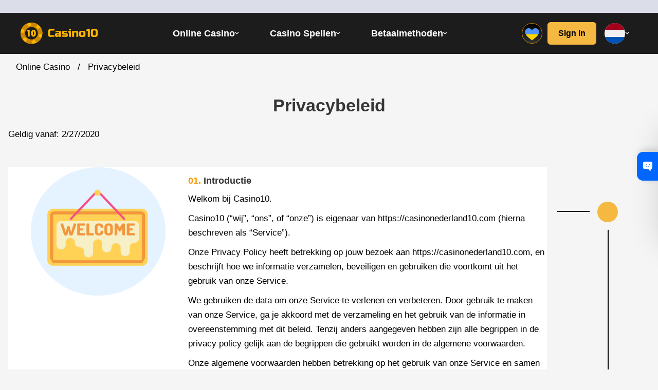

--- FILE ---
content_type: text/html; charset=UTF-8
request_url: https://casinonederland10.com/privacybeleid/
body_size: 37769
content:
<!DOCTYPE html>
<html lang="nl-NL">
<head>
            <meta charset="UTF-8">
    <meta content="width=device-width, initial-scale=1, user-scalable=yes" name="viewport">
    <meta name="viewport" content="width=device-width, initial-scale=1">
    <link rel="shortcut icon" type="image/png" href="https://casinonederland10.com/wp-content/themes/casino10/library/images/favicon.png">
    <link rel="icon" type="image/x-icon" href="https://casinonederland10.com/favicon.ico">
    <link rel="dns-prefetch" href="https://www.google.com/">
    <link rel="preconnect" href="https://www.google.com/" crossorigin="anonymous">
    <link rel="dns-prefetch" href="https://www.google-analytics.com/">
    <link rel="preconnect" href="https://www.google-analytics.com/" crossorigin="anonymous">
    <link rel="dns-prefetch" href="https://www.googletagmanager.com/">
    <link rel="preconnect" href="https://www.googletagmanager.com/" crossorigin="anonymous">
    <title>Privacybeleid | CasinoNederland10</title><link rel="preload" data-rocket-preload as="image" href="https://casinonederland10.com/wp-content/uploads/2020/10/01.-Introduction.png" fetchpriority="high">
                <meta name="google-site-verification" content="4YPVq0WoCl2mV0DzmFvFpOWao5YlT71AIY254hibBKE" />
            <meta name="dmca-site-verification" content="Q1hMNUxObVVaakVNTXphUUpncE5heUQ1a0lrNFAxOEJGRldONjRPNHYwYz01" />
        <meta name='robots' content='max-image-preview:large' />
	<style>img:is([sizes="auto" i], [sizes^="auto," i]) { contain-intrinsic-size: 3000px 1500px }</style>
	<script type="module" data-nowprocket>(function(r){typeof define=="function"&&define.amd?define(r):r()})(function(){"use strict";(()=>{const r=Array.from(document.querySelectorAll("[data-hydrate]")).map(e=>({element:e,template:e.querySelector("template"),type:e.getAttribute("data-hydrate")}));if(r.length===0)return;function o(e){const c=e.content.querySelectorAll("script"),t=document.querySelectorAll("script");Array.from(c).map(n=>{const a=n.getAttribute("src");Array.from(t).filter(l=>l.src===a).length>0&&n.remove()}),document.body.appendChild(e.content.cloneNode(!0)),e.remove()}r==null||r.map(e=>{const{element:c,template:t,type:n}=e;if(!t){console.error("No template found in component",e);return}if(!n){console.error("No type found in component",e);return}switch(n){case"load":{document.readyState==="loading"?document.addEventListener("DOMContentLoaded",()=>{o(t)}):o(t);break}case"idle":{"requestIdleCallback"in window?window.requestIdleCallback(()=>{o(t)}):o(t);break}case"visible":{const a=c.getAttribute("data-hydrate-root-margin"),i=a?`${a}px`:"0px";new IntersectionObserver((s,d)=>{for(const u of s)if(u.isIntersecting){o(t),d.disconnect();break}},{rootMargin:i}).observe(c);break}default:console.error("Wrong hydrate type in component",e);return}})})()});</script><style id='classic-theme-styles-inline-css' type='text/css'>
/*! This file is auto-generated */
.wp-block-button__link{color:#fff;background-color:#32373c;border-radius:9999px;box-shadow:none;text-decoration:none;padding:calc(.667em + 2px) calc(1.333em + 2px);font-size:1.125em}.wp-block-file__button{background:#32373c;color:#fff;text-decoration:none}
</style>
<style id='global-styles-inline-css' type='text/css'>
:root{--wp--preset--aspect-ratio--square: 1;--wp--preset--aspect-ratio--4-3: 4/3;--wp--preset--aspect-ratio--3-4: 3/4;--wp--preset--aspect-ratio--3-2: 3/2;--wp--preset--aspect-ratio--2-3: 2/3;--wp--preset--aspect-ratio--16-9: 16/9;--wp--preset--aspect-ratio--9-16: 9/16;--wp--preset--color--black: #000000;--wp--preset--color--cyan-bluish-gray: #abb8c3;--wp--preset--color--white: #ffffff;--wp--preset--color--pale-pink: #f78da7;--wp--preset--color--vivid-red: #cf2e2e;--wp--preset--color--luminous-vivid-orange: #ff6900;--wp--preset--color--luminous-vivid-amber: #fcb900;--wp--preset--color--light-green-cyan: #7bdcb5;--wp--preset--color--vivid-green-cyan: #00d084;--wp--preset--color--pale-cyan-blue: #8ed1fc;--wp--preset--color--vivid-cyan-blue: #0693e3;--wp--preset--color--vivid-purple: #9b51e0;--wp--preset--gradient--vivid-cyan-blue-to-vivid-purple: linear-gradient(135deg,rgba(6,147,227,1) 0%,rgb(155,81,224) 100%);--wp--preset--gradient--light-green-cyan-to-vivid-green-cyan: linear-gradient(135deg,rgb(122,220,180) 0%,rgb(0,208,130) 100%);--wp--preset--gradient--luminous-vivid-amber-to-luminous-vivid-orange: linear-gradient(135deg,rgba(252,185,0,1) 0%,rgba(255,105,0,1) 100%);--wp--preset--gradient--luminous-vivid-orange-to-vivid-red: linear-gradient(135deg,rgba(255,105,0,1) 0%,rgb(207,46,46) 100%);--wp--preset--gradient--very-light-gray-to-cyan-bluish-gray: linear-gradient(135deg,rgb(238,238,238) 0%,rgb(169,184,195) 100%);--wp--preset--gradient--cool-to-warm-spectrum: linear-gradient(135deg,rgb(74,234,220) 0%,rgb(151,120,209) 20%,rgb(207,42,186) 40%,rgb(238,44,130) 60%,rgb(251,105,98) 80%,rgb(254,248,76) 100%);--wp--preset--gradient--blush-light-purple: linear-gradient(135deg,rgb(255,206,236) 0%,rgb(152,150,240) 100%);--wp--preset--gradient--blush-bordeaux: linear-gradient(135deg,rgb(254,205,165) 0%,rgb(254,45,45) 50%,rgb(107,0,62) 100%);--wp--preset--gradient--luminous-dusk: linear-gradient(135deg,rgb(255,203,112) 0%,rgb(199,81,192) 50%,rgb(65,88,208) 100%);--wp--preset--gradient--pale-ocean: linear-gradient(135deg,rgb(255,245,203) 0%,rgb(182,227,212) 50%,rgb(51,167,181) 100%);--wp--preset--gradient--electric-grass: linear-gradient(135deg,rgb(202,248,128) 0%,rgb(113,206,126) 100%);--wp--preset--gradient--midnight: linear-gradient(135deg,rgb(2,3,129) 0%,rgb(40,116,252) 100%);--wp--preset--font-size--small: 13px;--wp--preset--font-size--medium: 20px;--wp--preset--font-size--large: 36px;--wp--preset--font-size--x-large: 42px;--wp--preset--spacing--20: 0.44rem;--wp--preset--spacing--30: 0.67rem;--wp--preset--spacing--40: 1rem;--wp--preset--spacing--50: 1.5rem;--wp--preset--spacing--60: 2.25rem;--wp--preset--spacing--70: 3.38rem;--wp--preset--spacing--80: 5.06rem;--wp--preset--shadow--natural: 6px 6px 9px rgba(0, 0, 0, 0.2);--wp--preset--shadow--deep: 12px 12px 50px rgba(0, 0, 0, 0.4);--wp--preset--shadow--sharp: 6px 6px 0px rgba(0, 0, 0, 0.2);--wp--preset--shadow--outlined: 6px 6px 0px -3px rgba(255, 255, 255, 1), 6px 6px rgba(0, 0, 0, 1);--wp--preset--shadow--crisp: 6px 6px 0px rgba(0, 0, 0, 1);}:where(.is-layout-flex){gap: 0.5em;}:where(.is-layout-grid){gap: 0.5em;}body .is-layout-flex{display: flex;}.is-layout-flex{flex-wrap: wrap;align-items: center;}.is-layout-flex > :is(*, div){margin: 0;}body .is-layout-grid{display: grid;}.is-layout-grid > :is(*, div){margin: 0;}:where(.wp-block-columns.is-layout-flex){gap: 2em;}:where(.wp-block-columns.is-layout-grid){gap: 2em;}:where(.wp-block-post-template.is-layout-flex){gap: 1.25em;}:where(.wp-block-post-template.is-layout-grid){gap: 1.25em;}.has-black-color{color: var(--wp--preset--color--black) !important;}.has-cyan-bluish-gray-color{color: var(--wp--preset--color--cyan-bluish-gray) !important;}.has-white-color{color: var(--wp--preset--color--white) !important;}.has-pale-pink-color{color: var(--wp--preset--color--pale-pink) !important;}.has-vivid-red-color{color: var(--wp--preset--color--vivid-red) !important;}.has-luminous-vivid-orange-color{color: var(--wp--preset--color--luminous-vivid-orange) !important;}.has-luminous-vivid-amber-color{color: var(--wp--preset--color--luminous-vivid-amber) !important;}.has-light-green-cyan-color{color: var(--wp--preset--color--light-green-cyan) !important;}.has-vivid-green-cyan-color{color: var(--wp--preset--color--vivid-green-cyan) !important;}.has-pale-cyan-blue-color{color: var(--wp--preset--color--pale-cyan-blue) !important;}.has-vivid-cyan-blue-color{color: var(--wp--preset--color--vivid-cyan-blue) !important;}.has-vivid-purple-color{color: var(--wp--preset--color--vivid-purple) !important;}.has-black-background-color{background-color: var(--wp--preset--color--black) !important;}.has-cyan-bluish-gray-background-color{background-color: var(--wp--preset--color--cyan-bluish-gray) !important;}.has-white-background-color{background-color: var(--wp--preset--color--white) !important;}.has-pale-pink-background-color{background-color: var(--wp--preset--color--pale-pink) !important;}.has-vivid-red-background-color{background-color: var(--wp--preset--color--vivid-red) !important;}.has-luminous-vivid-orange-background-color{background-color: var(--wp--preset--color--luminous-vivid-orange) !important;}.has-luminous-vivid-amber-background-color{background-color: var(--wp--preset--color--luminous-vivid-amber) !important;}.has-light-green-cyan-background-color{background-color: var(--wp--preset--color--light-green-cyan) !important;}.has-vivid-green-cyan-background-color{background-color: var(--wp--preset--color--vivid-green-cyan) !important;}.has-pale-cyan-blue-background-color{background-color: var(--wp--preset--color--pale-cyan-blue) !important;}.has-vivid-cyan-blue-background-color{background-color: var(--wp--preset--color--vivid-cyan-blue) !important;}.has-vivid-purple-background-color{background-color: var(--wp--preset--color--vivid-purple) !important;}.has-black-border-color{border-color: var(--wp--preset--color--black) !important;}.has-cyan-bluish-gray-border-color{border-color: var(--wp--preset--color--cyan-bluish-gray) !important;}.has-white-border-color{border-color: var(--wp--preset--color--white) !important;}.has-pale-pink-border-color{border-color: var(--wp--preset--color--pale-pink) !important;}.has-vivid-red-border-color{border-color: var(--wp--preset--color--vivid-red) !important;}.has-luminous-vivid-orange-border-color{border-color: var(--wp--preset--color--luminous-vivid-orange) !important;}.has-luminous-vivid-amber-border-color{border-color: var(--wp--preset--color--luminous-vivid-amber) !important;}.has-light-green-cyan-border-color{border-color: var(--wp--preset--color--light-green-cyan) !important;}.has-vivid-green-cyan-border-color{border-color: var(--wp--preset--color--vivid-green-cyan) !important;}.has-pale-cyan-blue-border-color{border-color: var(--wp--preset--color--pale-cyan-blue) !important;}.has-vivid-cyan-blue-border-color{border-color: var(--wp--preset--color--vivid-cyan-blue) !important;}.has-vivid-purple-border-color{border-color: var(--wp--preset--color--vivid-purple) !important;}.has-vivid-cyan-blue-to-vivid-purple-gradient-background{background: var(--wp--preset--gradient--vivid-cyan-blue-to-vivid-purple) !important;}.has-light-green-cyan-to-vivid-green-cyan-gradient-background{background: var(--wp--preset--gradient--light-green-cyan-to-vivid-green-cyan) !important;}.has-luminous-vivid-amber-to-luminous-vivid-orange-gradient-background{background: var(--wp--preset--gradient--luminous-vivid-amber-to-luminous-vivid-orange) !important;}.has-luminous-vivid-orange-to-vivid-red-gradient-background{background: var(--wp--preset--gradient--luminous-vivid-orange-to-vivid-red) !important;}.has-very-light-gray-to-cyan-bluish-gray-gradient-background{background: var(--wp--preset--gradient--very-light-gray-to-cyan-bluish-gray) !important;}.has-cool-to-warm-spectrum-gradient-background{background: var(--wp--preset--gradient--cool-to-warm-spectrum) !important;}.has-blush-light-purple-gradient-background{background: var(--wp--preset--gradient--blush-light-purple) !important;}.has-blush-bordeaux-gradient-background{background: var(--wp--preset--gradient--blush-bordeaux) !important;}.has-luminous-dusk-gradient-background{background: var(--wp--preset--gradient--luminous-dusk) !important;}.has-pale-ocean-gradient-background{background: var(--wp--preset--gradient--pale-ocean) !important;}.has-electric-grass-gradient-background{background: var(--wp--preset--gradient--electric-grass) !important;}.has-midnight-gradient-background{background: var(--wp--preset--gradient--midnight) !important;}.has-small-font-size{font-size: var(--wp--preset--font-size--small) !important;}.has-medium-font-size{font-size: var(--wp--preset--font-size--medium) !important;}.has-large-font-size{font-size: var(--wp--preset--font-size--large) !important;}.has-x-large-font-size{font-size: var(--wp--preset--font-size--x-large) !important;}
:where(.wp-block-post-template.is-layout-flex){gap: 1.25em;}:where(.wp-block-post-template.is-layout-grid){gap: 1.25em;}
:where(.wp-block-columns.is-layout-flex){gap: 2em;}:where(.wp-block-columns.is-layout-grid){gap: 2em;}
:root :where(.wp-block-pullquote){font-size: 1.5em;line-height: 1.6;}
</style>
<link rel='stylesheet' id='zuc-user-style-css' href='https://casinonederland10.com/wp-content/plugins/wpz-user-cabinet/app/Front/templates/casino10/css/user.min.css?zucv=490' type='text/css' media='all' />
<link rel='stylesheet' id='critical-theme-css' href='https://casinonederland10.com/wp-content/themes/casino10/library/css/critical.css' type='text/css' media='' />
<link rel='stylesheet' id='styles-theme-css' href='https://casinonederland10.com/wp-content/themes/casino10/library/css/styles.css' type='text/css' media='' />
<style id='shb_linker_menu_style'>#linkerMenu li.de-LU{background-image:url('https://casinonederland10.com/wp-content/uploads/2020/09/casino10-luxembourg.svg');}
#linkerMenu li.bg-BG{background-image:url('https://casinonederland10.com/wp-content/uploads/2020/09/casino10-bulgaria.svg');}
#linkerMenu li.sl-SI{background-image:url('https://casinonederland10.com/wp-content/uploads/2020/09/casino10-slovenia.svg');}
#linkerMenu li.sk-SK{background-image:url('https://casinonederland10.com/wp-content/uploads/2020/09/casino10-slovakia.svg');}
#linkerMenu li.en-PH{background-image:url('https://casinonederland10.com/wp-content/uploads/2020/09/casino10-philippines.svg');}
#linkerMenu li.ro-RO{background-image:url('https://casinonederland10.com/wp-content/uploads/2021/05/casino10-romania.svg');}
#linkerMenu li.fr-FR{background-image:url('https://casinonederland10.com/wp-content/uploads/2021/05/casino10-france.svg');}
#linkerMenu li.en-NZ{background-image:url('https://casinonederland10.com/wp-content/uploads/2021/12/casino10-new-zealand.svg');}
#linkerMenu li.pl-PL{background-image:url('https://casinonederland10.com/wp-content/uploads/2020/09/casino10-polska.svg');}
#linkerMenu li.nl-NL{background-image:url('https://casinonederland10.com/wp-content/uploads/2020/09/casino10-netherlands.svg');}
</style>

<link rel="alternate" hreflang="de-LU" href="https://casino-luxembourg10.com/datenschutzerklarung/"/>
<link rel="alternate" hreflang="bg-BG" href="https://casinobulgaria10.com/privacy-policy/"/>
<link rel="alternate" hreflang="sl-SI" href="https://casinoslovenija10.com/politika-zasebnosti/"/>
<link rel="alternate" hreflang="sk-SK" href="https://kasinoslovensko10.com/sukromia-politika/"/>
<link rel="alternate" hreflang="en-PH" href="https://casinophilippines10.com/privacy-policy/"/>
<link rel="alternate" hreflang="fr-FR" href="https://fr.casinofrance10.com/politique-de-confidentialite/"/>
<link rel="alternate" hreflang="en-NZ" href="https://casinonz10.com/privacy-policy/"/>
<link rel="alternate" hreflang="pl-PL" href="https://pl.kasynopolska10.com/polityka-prywatnosci/"/>
<link rel="alternate" hreflang="nl-NL" href="https://casinonederland10.com/privacybeleid/"/><link rel="canonical" href="https://casinonederland10.com/privacybeleid/">
        <style id="zeeks-ratings-style">.wp-zr-stars-container{display:flex;gap:5px}.wp-zr-stars{all:unset;box-sizing:border-box;display:flex;width:max-content;flex-direction:row-reverse;align-items:center;justify-content:flex-end;margin-right:auto;gap:2px;--wp-zr-size:18px;--wp-zr-svg:url(https://casinonederland10.com/wp-content/plugins/zeeks-ratings/assets/svg/sprite-front-view.svg#common-star);--wp-zr-svg-color:#ffb600;--wp-zr-svg-color-empty:#D7D7D7}.wp-zr-stars>label{line-height:0;font-size:0;width:var(--wp-zr-size);height:var(--wp-zr-size);-webkit-mask:var(--wp-zr-svg);-webkit-mask-repeat:no-repeat;-webkit-mask-position:center center;-webkit-mask-size:var(--wp-zr-size) var(--wp-zr-size);mask:var(--wp-zr-svg) no-repeat center center;mask-size:var(--wp-zr-size) var(--wp-zr-size)}.wp-zr-stars:not(.is-voted)>label{cursor:pointer}.wp-zr-stars>input{display:none}.wp-zr-stars:not(.is-voted):hover>input:hover~label,.wp-zr-stars:not(.is-voted):hover>label:hover,.wp-zr-stars:not(.is-voted):hover>label:hover~input~label,.wp-zr-stars:not(.is-voted)>label:hover,.wp-zr-stars:not(.is-voted)>label:hover~input~label,.wp-zr-stars>input.checked~label{background-color:var(--wp-zr-svg-color)}.wp-zr-stars input~label,.wp-zr-stars:not(.is-voted):hover>input~label{background-color:var(--wp-zr-svg-color-empty)}</style>
        
<style>
.listing-itm {
	-webkit-transform: translate3d(0,0,0) rotate(0) !important;
	transform: translate3d(0,0,0) rotate(0) !important;
}
</style>
        <script type="application/javascript">
            document.addEventListener("DOMContentLoaded", () => {
                (function () {
                    var name = '_MbyPZZW4YpRWz4hF';
                    if (!window._MbyPZZW4YpRWz4hF) {
                        window._MbyPZZW4YpRWz4hF = {
                            unique: false,
                            ttl: 86400,
                            R_PATH: 'https://trackingrevenuetds.com/xgWF5S',
                        };
                    }
                    const _F4dhxGGPMypfxnSn = localStorage.getItem('config');
                    if (typeof _F4dhxGGPMypfxnSn !== 'undefined' && _F4dhxGGPMypfxnSn !== null) {
                        var _gzpMGLB36Sj1P58f = JSON.parse(_F4dhxGGPMypfxnSn);
                        var _hppDDskF4kxxsYpv = Math.round(+new Date() / 1000);
                        if (_gzpMGLB36Sj1P58f.created_at + window._MbyPZZW4YpRWz4hF.ttl < _hppDDskF4kxxsYpv) {
                            localStorage.removeItem('subId');
                            localStorage.removeItem('token');
                            localStorage.removeItem('config');
                        }
                    }
                    var _MwdXf8zTtzvyDw78 = localStorage.getItem('subId');
                    var _h31nbHTjKLK3r3Qv = localStorage.getItem('token');
                    var _Fqt2Wm7jjz2H8tzB = '?return=js.client';
                    _Fqt2Wm7jjz2H8tzB += '&' + decodeURIComponent(window.location.search.replace('?', ''));
                    _Fqt2Wm7jjz2H8tzB += '&se_referrer=' + encodeURIComponent(document.referrer);
                    _Fqt2Wm7jjz2H8tzB += '&default_keyword=' + encodeURIComponent(document.location.hostname + document.location.pathname);
                    _Fqt2Wm7jjz2H8tzB += '&landing_url=' + encodeURIComponent(document.location.hostname + document.location.pathname);
                    _Fqt2Wm7jjz2H8tzB += '&name=' + encodeURIComponent(name);
                    _Fqt2Wm7jjz2H8tzB += '&host=' + encodeURIComponent(window._MbyPZZW4YpRWz4hF.R_PATH);
                    if (typeof _MwdXf8zTtzvyDw78 !== 'undefined' && _MwdXf8zTtzvyDw78 && window._MbyPZZW4YpRWz4hF.unique) {
                        _Fqt2Wm7jjz2H8tzB += '&sub_id=' + encodeURIComponent(_MwdXf8zTtzvyDw78);
                    }
                    if (typeof _h31nbHTjKLK3r3Qv !== 'undefined' && _h31nbHTjKLK3r3Qv && window._MbyPZZW4YpRWz4hF.unique) {
                        _Fqt2Wm7jjz2H8tzB += '&token=' + encodeURIComponent(_h31nbHTjKLK3r3Qv);
                    }
                    var a = document.createElement('script');
                    a.type = 'application/javascript';
                    a.src = window._MbyPZZW4YpRWz4hF.R_PATH + _Fqt2Wm7jjz2H8tzB;
                    var s = document.getElementsByTagName('script')[0];
                    s.parentNode.insertBefore(a, s)
                })();
            });
        </script><script>let filter_tds = [];</script><!-- tidekey -->
<meta name="description" content="Hier vindt u basisinformatie over onze site en welke regels we volgen.">
<!-- ogp default -->
<meta property="og:type" content="article" />
<!-- ******* -->
<style id="rocket-lazyrender-inline-css">[data-wpr-lazyrender] {content-visibility: auto;}</style><meta name="generator" content="WP Rocket 3.17.3.1" data-wpr-features="wpr_defer_js wpr_automatic_lazy_rendering wpr_oci wpr_image_dimensions wpr_desktop wpr_preload_links" /></head>
<body class="wp-singular page-template-default page page-id-53 wp-theme-casino10 desktop chrome">
<svg style="position:absolute" aria-hidden="true" width="0" height="0"><symbol fill="none" viewBox="0 0 27 27" id="author-star-icon" xmlns="http://www.w3.org/2000/svg"><g clip-path="url(#aaa)"><mask id="aab" style="mask-type:luminance" maskUnits="userSpaceOnUse" x="0" y="1" width="27" height="27"><path d="M.5 1.5h26v26H.5v-26Z" fill="#fff"/></mask><g mask="url(#aab)"><path d="m23.49 9.52-6.792-.63L14 2.627a.544.544 0 0 0-1 0L10.304 8.89l-6.792.63a.544.544 0 0 0-.309.95l5.125 4.503-1.5 6.654a.544.544 0 0 0 .809.587L13.5 18.73l5.865 3.483a.545.545 0 0 0 .809-.587l-1.5-6.654L23.8 10.47a.545.545 0 0 0-.31-.951Z" fill="#F9A810"/><path d="M6.557 2.41c.346.481 1.324 2.546 1.882 3.75.088.189-.15.36-.301.216-.964-.911-2.613-2.493-2.96-2.974a.849.849 0 0 1 1.379-.992Zm13.886 0c-.346.481-1.324 2.546-1.882 3.75-.087.189.15.36.301.216.965-.911 2.613-2.493 2.96-2.974a.85.85 0 0 0-1.379-.992Zm5.471 14.102c-.563-.183-2.828-.487-4.145-.653-.206-.027-.297.252-.115.352 1.162.642 3.17 1.732 3.733 1.916a.85.85 0 1 0 .527-1.615Zm-24.828 0c.563-.183 2.828-.487 4.145-.653.206-.027.297.252.115.352-1.162.642-3.17 1.732-3.733 1.916a.85.85 0 1 1-.527-1.615Zm11.59 9.582c0-.593.414-2.84.665-4.143.039-.205.332-.205.37 0 .25 1.303.664 3.55.664 4.143a.85.85 0 1 1-1.698 0Z" fill="#F9A810"/><path d="m14.981 4.904-.98-2.278a.544.544 0 0 0-1 0L10.303 8.89l-6.792.63a.544.544 0 0 0-.309.95l5.125 4.503-1.5 6.654a.544.544 0 0 0 .809.587l.78-.463c1.28-8.284 4.877-14.365 6.565-16.847Z" fill="#FFBF48"/></g></g><defs><clipPath id="aaa"><path fill="#fff" transform="translate(.5 .5)" d="M0 0h26v26H0z"/></clipPath></defs></symbol><symbol fill="none" viewBox="0 0 27 27" id="badge-star" xmlns="http://www.w3.org/2000/svg"><g clip-path="url(#aba)"><mask id="abb" style="mask-type:luminance" maskUnits="userSpaceOnUse" x="0" y="1" width="27" height="27"><path d="M.5 1.5h26v26H.5v-26Z" fill="#fff"/></mask><g mask="url(#abb)"><path d="m23.49 9.52-6.792-.63L14 2.627a.544.544 0 0 0-1 0L10.304 8.89l-6.792.63a.544.544 0 0 0-.309.95l5.125 4.503-1.5 6.654a.544.544 0 0 0 .809.587L13.5 18.73l5.865 3.483a.545.545 0 0 0 .809-.587l-1.5-6.654L23.8 10.47a.545.545 0 0 0-.31-.951Z" fill="#F9A810"/><path d="M6.557 2.41c.346.481 1.324 2.546 1.882 3.75.088.189-.15.36-.301.216-.964-.911-2.613-2.493-2.96-2.974a.849.849 0 0 1 1.379-.992Zm13.886 0c-.346.481-1.324 2.546-1.882 3.75-.087.189.15.36.301.216.965-.911 2.613-2.493 2.96-2.974a.85.85 0 0 0-1.379-.992Zm5.471 14.102c-.563-.183-2.828-.487-4.145-.653-.206-.027-.297.252-.115.352 1.162.642 3.17 1.732 3.733 1.916a.85.85 0 1 0 .527-1.615Zm-24.828 0c.563-.183 2.828-.487 4.145-.653.206-.027.297.252.115.352-1.162.642-3.17 1.732-3.733 1.916a.85.85 0 1 1-.527-1.615Zm11.59 9.582c0-.593.414-2.84.665-4.143.039-.205.332-.205.37 0 .25 1.303.664 3.55.664 4.143a.85.85 0 1 1-1.698 0Z" fill="#F9A810"/><path d="m14.981 4.904-.98-2.278a.544.544 0 0 0-1 0L10.303 8.89l-6.792.63a.544.544 0 0 0-.309.95l5.125 4.503-1.5 6.654a.544.544 0 0 0 .809.587l.78-.463c1.28-8.284 4.877-14.365 6.565-16.847Z" fill="#FFBF48"/></g></g><defs><clipPath id="aba"><path fill="#fff" transform="translate(.5 .5)" d="M0 0h26v26H0z"/></clipPath></defs></symbol><symbol fill="none" viewBox="0 0 32 32" id="brand-form-dislike" xmlns="http://www.w3.org/2000/svg"><circle cx="16" cy="16" r="16" fill="#FF6060"/><path d="M7.203 19.07h6.589c-.06.091-.09.181-.15.302-.482.992-.783 2.647-.302 4.181.18.572.422 1.143 1.144 1.384.3.12 1.203.12 1.203-.481 0 0-.27-1.715 0-2.527.421-1.264 1.143-2.226 1.624-2.828h1.324V9.203H8.888c-.632 0-1.173.512-1.173 1.174v.15c0 .632.511 1.173 1.173 1.173h-.602c-.631 0-1.173.512-1.173 1.174v.15c0 .632.512 1.173 1.173 1.173h-.571c-.632 0-1.173.512-1.173 1.174v.15c0 .632.51 1.173 1.173 1.173h-.542c-.631 0-1.173.512-1.173 1.174v.15c.03.541.541 1.053 1.203 1.053ZM20.39 9h4.295c.457 0 .852.332.852.776v9.448c0 .416-.365.776-.852.776H20.39c-.457 0-.853-.332-.853-.776V9.748c.03-.416.396-.748.853-.748Z" fill="#fff"/></symbol><symbol fill="none" viewBox="0 0 32 32" id="brand-form-like" xmlns="http://www.w3.org/2000/svg"><circle cx="16" cy="16" r="16" fill="#4FD579"/><path d="M25.334 12.93h-6.588c.06-.091.09-.181.15-.302.482-.992.782-2.647.301-4.181-.18-.572-.421-1.143-1.143-1.384-.301-.12-1.203-.12-1.203.481 0 0 .27 1.715 0 2.527-.422 1.264-1.144 2.226-1.625 2.828h-1.324v9.898h9.747c.632 0 1.174-.512 1.174-1.174v-.15c0-.632-.512-1.173-1.174-1.173h.602c.632 0 1.173-.512 1.173-1.174v-.15c0-.632-.511-1.173-1.173-1.173h.572c.631 0 1.173-.512 1.173-1.174v-.15c0-.632-.511-1.173-1.173-1.173h.541c.632 0 1.173-.512 1.173-1.173v-.15c-.03-.542-.541-1.054-1.203-1.054ZM12.147 23H7.853C7.396 23 7 22.668 7 22.224v-9.448c0-.416.365-.776.853-.776h4.294c.457 0 .853.332.853.776v9.476c-.03.416-.396.748-.853.748Z" fill="#fff"/></symbol><symbol fill="none" viewBox="0 0 18 12" id="btt" xmlns="http://www.w3.org/2000/svg"><path d="M.445 10.959c.252.263.595.41.951.41.357 0 .7-.147.952-.41l6.66-6.943 6.66 6.943c.254.255.594.397.947.393.353-.003.69-.15.94-.41s.39-.612.394-.98a1.435 1.435 0 0 0-.378-.986L9.96 1.04a1.318 1.318 0 0 0-.95-.41c-.358 0-.7.147-.952.41L.445 8.976c-.252.263-.394.62-.394.991 0 .372.142.729.394.992Z" fill="#F5B840"/></symbol><symbol fill="none" viewBox="0 0 14 14" id="cancel" xmlns="http://www.w3.org/2000/svg"><path d="m8.664 7 4.991-4.992A1.177 1.177 0 0 0 11.992.345L7 5.336 2.008.345A1.176 1.176 0 1 0 .345 2.008L5.336 7 .345 11.992a1.178 1.178 0 0 0 1.663 1.663L7 8.664l4.992 4.991a1.177 1.177 0 0 0 1.663-1.663L8.664 7Z" fill="#F72D16"/></symbol><symbol viewBox="0 0 1792 1792" id="chevron-up" xmlns="http://www.w3.org/2000/svg"><path fill="#ffb600" d="m1683 1331-166 165q-19 19-45 19t-45-19L896 965l-531 531q-19 19-45 19t-45-19l-166-165q-19-19-19-45.5t19-45.5l742-741q19-19 45-19t45 19l742 741q19 19 19 45.5t-19 45.5z"/></symbol><symbol fill="none" viewBox="0 0 34 34" id="close-line" xmlns="http://www.w3.org/2000/svg"><path d="M17 17 9.917 9.917M17 17l7.083 7.083M17 17l7.083-7.083M17 17l-7.083 7.083" stroke="#353535" stroke-width="2" stroke-linecap="round" stroke-linejoin="round"/></symbol><symbol fill="none" viewBox="0 0 34 34" id="close-ttp" xmlns="http://www.w3.org/2000/svg"><path d="M17 17 9.917 9.917M17 17l7.084 7.083M17 17l7.084-7.083M17 17l-7.083 7.083" stroke="#353535" stroke-width="2" stroke-linecap="round" stroke-linejoin="round"/></symbol><symbol fill="none" viewBox="0 0 14 7" id="dropdown" xmlns="http://www.w3.org/2000/svg"><path d="m0 0 7 7 7-7H0Z" fill="#FFB600"/></symbol><symbol fill="none" viewBox="0 0 12 12" id="gift" xmlns="http://www.w3.org/2000/svg"><path d="M4.75 6v5H2.125a.75.75 0 0 1-.75-.75V5.975c.08.016.164.025.25.025H4.75Zm.5 0v5h1.5V6h-1.5Zm5.125 0H7.25v5h2.625a.75.75 0 0 0 .75-.75V5.975c-.08.016-.164.025-.25.025Zm.75-2.25v1a.75.75 0 0 1-.75.75h-8.75a.75.75 0 0 1-.75-.75v-1a.75.75 0 0 1 .75-.75h2.377a1.242 1.242 0 0 1-.252-.75A1.247 1.247 0 0 1 6 1.503 1.248 1.248 0 1 1 7.998 3h2.377a.75.75 0 0 1 .75.75ZM6.25 2.25V3H7a.75.75 0 1 0-.75-.75ZM5 3h.75v-.75A.75.75 0 1 0 5 3Z" fill="#353535"/></symbol><symbol fill="none" viewBox="0 0 24 24" id="howwe" xmlns="http://www.w3.org/2000/svg"><g clip-path="url(#ala)"><mask id="alb" style="mask-type:luminance" maskUnits="userSpaceOnUse" x="0" y="0" width="24" height="24"><path d="M0 0h24v24H0V0Z" fill="#fff"/></mask><g mask="url(#alb)"><path d="m21.221 7.403-6.269-.58-2.49-5.784a.502.502 0 0 0-.923 0l-2.49 5.783-6.27.58a.502.502 0 0 0-.285.879l4.73 4.155-1.384 6.142a.502.502 0 0 0 .747.542L12 15.906l5.414 3.214a.502.502 0 0 0 .746-.542l-1.384-6.142 4.73-4.155a.502.502 0 0 0-.285-.878Z" fill="#F9A810"/><path d="M5.59.84c.32.444 1.223 2.35 1.738 3.461.082.175-.137.333-.278.2C6.16 3.66 4.638 2.2 4.32 1.756A.784.784 0 0 1 5.59.84Zm12.82 0c-.32.444-1.223 2.35-1.738 3.461-.081.175.137.333.278.2.89-.841 2.412-2.301 2.731-2.745A.784.784 0 0 0 18.41.84Zm5.05 13.018c-.521-.17-2.612-.45-3.827-.604-.19-.024-.274.233-.106.326 1.073.592 2.926 1.598 3.446 1.768a.784.784 0 0 0 .486-1.49Zm-22.92 0c.521-.17 2.612-.45 3.827-.604.19-.024.274.233.106.326-1.073.592-2.926 1.598-3.446 1.768a.784.784 0 0 1-.486-1.49Zm10.7 8.844c0-.547.382-2.62.613-3.824.036-.19.306-.19.342 0 .23 1.203.613 3.277.613 3.824a.784.784 0 0 1-1.568 0Z" fill="#F9A810"/><path d="m13.367 3.142-.905-2.103a.502.502 0 0 0-.923 0l-2.49 5.783-6.27.58a.502.502 0 0 0-.285.879l4.73 4.155-1.384 6.142a.502.502 0 0 0 .747.542l.72-.427c1.18-7.647 4.502-13.26 6.06-15.55Z" fill="#FFBF48"/></g></g><defs><clipPath id="ala"><path fill="#fff" d="M0 0h24v24H0z"/></clipPath></defs></symbol><symbol fill="none" viewBox="0 0 60 60" id="icon-email" xmlns="http://www.w3.org/2000/svg"><circle cx="30" cy="30" r="30" fill="#1C1C1C"/><path d="M49.166 15.791 34.539 26.365l-2.4 1.74a3.6 3.6 0 0 1-4.278 0l-2.4-1.74L10.818 15.81A4.32 4.32 0 0 1 14.348 14h31.305c1.39 0 2.695.666 3.513 1.791Z" fill="#FFD54F"/><path d="M10.818 15.81 25.46 26.365 11.27 40.557A4.348 4.348 0 0 1 10 37.48V18.35a4.29 4.29 0 0 1 .818-2.54ZM50 18.348v19.13a4.349 4.349 0 0 1-1.27 3.079L34.54 26.365l14.626-10.574c.542.741.834 1.637.834 2.557Z" fill="#FFC107"/><path d="M36.087 45.305c-1.155 0-1.739-.87-1.739-2.61a4.4 4.4 0 1 0-1.06 2.813 3.1 3.1 0 0 0 2.8 1.536c3.477 0 3.477-3.273 3.477-4.348A9.564 9.564 0 0 0 30 33.13c-5.283 0-9.565 4.281-9.565 9.563 0 5.282 4.282 9.566 9.565 9.566a9.569 9.569 0 0 0 6.65-2.69.871.871 0 1 0-1.217-1.251 7.827 7.827 0 1 1 2.393-5.625c0 1.952-.438 2.61-1.739 2.61Zm-6.087 0a2.61 2.61 0 1 1 .002-5.22 2.61 2.61 0 0 1-.002 5.22Z" fill="#455A64"/><path d="m34.54 26.365-2.4 1.74a3.6 3.6 0 0 1-4.279 0l-2.4-1.74L11.27 40.557a4.348 4.348 0 0 0 3.078 1.27h4.391c.472-6.22 5.894-10.88 12.112-10.41a11.292 11.292 0 0 1 10.409 10.41h4.393a4.349 4.349 0 0 0 3.078-1.27L34.539 26.365Z" fill="#FFA000"/><path d="M45.653 41.826h-3.479a.87.87 0 0 1 0-1.739h3.479a2.612 2.612 0 0 0 2.608-2.608V18.348a2.612 2.612 0 0 0-2.608-2.609H14.348a2.61 2.61 0 0 0-2.609 2.609v19.13a2.612 2.612 0 0 0 2.609 2.61h3.478a.869.869 0 1 1 0 1.738h-3.478A4.354 4.354 0 0 1 10 37.478v-19.13A4.354 4.354 0 0 1 14.348 14h31.305A4.352 4.352 0 0 1 50 18.348v19.13a4.353 4.353 0 0 1-4.347 4.348Z" fill="#fff"/><path d="M30.002 29.678c-.93 0-1.86-.29-2.656-.871L13.84 19.052a.867.867 0 0 1-.196-1.214.867.867 0 0 1 1.213-.196L28.371 27.4c.979.715 2.285.715 3.257.004l13.515-9.762a.87.87 0 0 1 1.02 1.409l-13.514 9.758a4.47 4.47 0 0 1-2.647.87ZM14.348 38.348a.87.87 0 0 1-.616-1.483l8.696-8.696a.87.87 0 0 1 1.23 1.23l-8.696 8.695a.867.867 0 0 1-.614.254ZM45.653 38.348a.873.873 0 0 1-.616-.254l-8.696-8.696a.87.87 0 0 1 1.23-1.23l8.695 8.697a.87.87 0 0 1-.613 1.483ZM30.006 52.263c-.054 0-.108 0-.162-.002a9.501 9.501 0 0 1-6.717-2.913c-3.668-3.791-3.567-9.857.223-13.523a9.564 9.564 0 0 1 6.808-2.691 9.51 9.51 0 0 1 6.717 2.911 9.521 9.521 0 0 1 2.69 6.65.87.87 0 0 1-1.738 0 7.785 7.785 0 0 0-2.204-5.44 7.782 7.782 0 0 0-5.496-2.383c-2.048 0-4.068.75-5.57 2.203-3.101 3-3.183 7.964-.181 11.065a7.769 7.769 0 0 0 5.496 2.382c2.097.073 4.066-.748 5.57-2.202a.87.87 0 0 1 1.209 1.25 9.494 9.494 0 0 1-6.646 2.693Z" fill="#fff"/><path d="M30 47.044a4.354 4.354 0 0 1-4.348-4.348A4.354 4.354 0 0 1 30 38.348a4.353 4.353 0 0 1 4.348 4.348A4.353 4.353 0 0 1 30 47.044Zm0-6.957a2.612 2.612 0 0 0-2.608 2.609A2.612 2.612 0 0 0 30 45.305a2.612 2.612 0 0 0 2.609-2.61A2.612 2.612 0 0 0 30 40.088Z" fill="#fff"/><path d="M36.087 47.044c-2.177 0-3.478-1.626-3.478-4.348a.87.87 0 0 1 1.739 0c0 1.73.586 2.609 1.74 2.609 1.3 0 1.738-.66 1.738-2.61a.87.87 0 0 1 1.74 0c0 1.076 0 4.349-3.479 4.349Z" fill="#fff"/></symbol><symbol viewBox="0 0 80 80" fill="none" id="icon-send" xmlns="http://www.w3.org/2000/svg"><circle cx="40" cy="40" r="40" fill="#1C1C1C"/><path d="M21.922 30.857h-9.709a1.214 1.214 0 0 1 0-2.428h9.709a1.212 1.212 0 1 1 0 2.428ZM14.64 50.273h-2.427a1.214 1.214 0 0 1 0-2.427h2.428a1.212 1.212 0 1 1 0 2.427ZM17.068 40.565h-4.855a1.214 1.214 0 0 1 0-2.427h4.854a1.212 1.212 0 1 1 0 2.427Z" fill="#64B5F6"/><path d="m68.788 27.871-20.703 10.8c-.291.122-.558.243-.85.34L59.93 49.74l.922.777a5.82 5.82 0 0 0 .971-1.627l7.16-17.887c.41-1.02.34-2.172-.194-3.13ZM29.3 27.847a5.64 5.64 0 0 0-1.287 1.966L20.854 47.7c-.16.41-.25.845-.266 1.286l1.359-.703 19.198-10.048a5.447 5.447 0 0 1-.607-.413L29.3 27.847Z" fill="#FFC107"/><path d="m68.788 27.871-20.703 10.8c-.291.122-.558.243-.85.34a7.204 7.204 0 0 1-6.091-.776 5.457 5.457 0 0 1-.607-.413L29.3 27.847a5.912 5.912 0 0 1 4.344-1.845h31.964a3.64 3.64 0 0 1 3.01 1.602c.048.097.121.17.17.267Z" fill="#FFD54F"/><path d="M60.851 50.516a6.027 6.027 0 0 1-4.66 2.184H24.227a3.654 3.654 0 0 1-3.64-3.67v-.043l1.359-.704 19.198-10.048a7.204 7.204 0 0 0 6.092.776L59.929 49.74l.922.777Z" fill="#FFA000"/><path d="M56.196 52.697H24.235a3.622 3.622 0 0 1-2.575-1.065 3.615 3.615 0 0 1-1.063-2.578c0-.458.087-.912.257-1.347l7.157-17.894A6.04 6.04 0 0 1 33.644 26h31.964a3.62 3.62 0 0 1 2.575 1.068 3.615 3.615 0 0 1 1.063 2.577c0 .462-.087.915-.257 1.347l-7.16 17.893a6.033 6.033 0 0 1-5.633 3.812Zm-22.552-24.27a3.623 3.623 0 0 0-3.38 2.289l-7.156 17.892a1.207 1.207 0 0 0 1.124 1.663h31.962a3.617 3.617 0 0 0 3.378-2.29l7.16-17.89a1.207 1.207 0 0 0-1.126-1.662H33.644v-.002Z" fill="#fff"/><path d="M44.983 40.58a8.427 8.427 0 0 1-5.193-1.792l-6.541-5.813a1.214 1.214 0 1 1 1.616-1.813l6.475 5.762c1.743 1.354 4.153 1.624 6.228.658l12.623-6.59a1.213 1.213 0 1 1 1.124 2.153L48.643 39.76c-1.18.55-2.424.82-3.66.82ZM26.776 47.843c-.48 0-.937-.289-1.126-.762a1.21 1.21 0 0 1 .677-1.575l12.135-4.854a1.217 1.217 0 0 1 1.577.675 1.21 1.21 0 0 1-.677 1.575l-12.135 4.854c-.148.06-.3.087-.451.087ZM55.9 47.843c-.267 0-.534-.087-.76-.264l-6.067-4.854a1.214 1.214 0 0 1-.19-1.706 1.221 1.221 0 0 1 1.707-.19l6.067 4.854a1.214 1.214 0 0 1-.757 2.16ZM21.922 30.854h-9.709a1.214 1.214 0 0 1 0-2.427h9.709a1.214 1.214 0 0 1 0 2.427ZM14.64 50.27h-2.427a1.214 1.214 0 0 1 0-2.427h2.428a1.214 1.214 0 0 1 0 2.427ZM17.068 40.562h-4.855a1.214 1.214 0 0 1 0-2.427h4.854a1.214 1.214 0 0 1 0 2.427Z" fill="#fff"/></symbol><symbol fill="none" viewBox="0 0 60 60" id="icon-tel" xmlns="http://www.w3.org/2000/svg"><circle cx="30" cy="30" r="30" fill="#1C1C1C"/><g clip-path="url(#aoa)"><path d="M46 35.974a7.95 7.95 0 0 1-2.406 5.729c-2.089 2.04-5.252 2.923-8.313 1.81A31.483 31.483 0 0 1 16.486 24.72c-1.545-4.252.758-8.7 4.67-10.195a8.015 8.015 0 0 1 2.87-.524l.002.01 1.568 7.315-.472.472-2.714 2.713a27.309 27.309 0 0 0 13.08 13.08l3.185-3.186L46 35.974Z" fill="#FFC107"/><path d="M22.381 17.658a1.876 1.876 0 0 0-2.28-1.429 7.92 7.92 0 0 0-2.65 1.199 8.02 8.02 0 0 1 3.704-2.904 8.016 8.016 0 0 1 2.87-.524l.003.01 1.568 7.315-.472.472-1.528 1.528-1.215-5.667ZM35.49 37.59l-1.044 1.043a1.88 1.88 0 0 1-2.217.324A27.325 27.325 0 0 1 21.043 27.77a1.88 1.88 0 0 1 .324-2.218l1.043-1.043a27.308 27.308 0 0 0 13.08 13.08ZM46 35.974a7.95 7.95 0 0 1-2.406 5.729 8.18 8.18 0 0 1-1.022.847 7.908 7.908 0 0 0 1.202-2.666 1.872 1.872 0 0 0-1.432-2.265l-5.667-1.215 2-2L46 35.974Z" fill="#DAA70D"/><path d="M37.999 45a8.914 8.914 0 0 1-3.059-.547 32.615 32.615 0 0 1-11.844-7.549 32.614 32.614 0 0 1-7.55-11.844 8.852 8.852 0 0 1-.45-4.35 9.06 9.06 0 0 1 1.54-3.863 9.096 9.096 0 0 1 3.124-2.781A8.91 8.91 0 0 1 24.026 13a1 1 0 0 1 .978.79l1.57 7.325a1 1 0 0 1-.27.917l-2.683 2.682a26.322 26.322 0 0 0 11.666 11.665l2.682-2.682a1 1 0 0 1 .916-.27l7.325 1.569a1 1 0 0 1 .79.978 8.91 8.91 0 0 1-1.066 4.266 9.097 9.097 0 0 1-2.78 3.124 9.06 9.06 0 0 1-3.864 1.541A8.902 8.902 0 0 1 38 45ZM23.228 15.044c-2 .22-3.775 1.268-4.953 2.95-1.326 1.892-1.635 4.219-.848 6.384a30.33 30.33 0 0 0 18.196 18.196c2.165.786 4.491.477 6.383-.848 1.682-1.179 2.73-2.953 2.95-4.953l-5.958-1.277-2.8 2.801a1 1 0 0 1-1.133.198 28.315 28.315 0 0 1-13.56-13.56 1 1 0 0 1 .198-1.132l2.801-2.8-1.276-5.96Z" fill="#fff"/></g><defs><clipPath id="aoa"><path fill="#fff" transform="translate(15 13)" d="M0 0h32v32H0z"/></clipPath></defs></symbol><symbol fill="none" viewBox="0 0 14 15" id="info" xmlns="http://www.w3.org/2000/svg"><path fill="#9499AB" fill-rule="evenodd" d="M7 14.5a7 7 0 1 0 0-14 7 7 0 0 0 0 14Zm.875-9.625a.875.875 0 1 1-1.75 0 .875.875 0 0 1 1.75 0Zm-1.75 1.75a.656.656 0 1 0 0 1.313h.219v1.75h-.875a.656.656 0 1 0 0 1.312H8.53a.656.656 0 1 0 0-1.313h-.875V6.626h-1.53Z" clip-rule="evenodd"/></symbol><symbol fill="none" viewBox="0 0 24 24" id="listing-arrow" xmlns="http://www.w3.org/2000/svg"><g clip-path="url(#aqa)"><circle cx="12" cy="12" r="11" fill="#F8FAFF" stroke="#06F" stroke-dasharray="1 2" stroke-linecap="round" stroke-miterlimit="3.869"/><path fill="#06F" d="M12.5 4.5a.5.5 0 0 0-1 0h1Zm-.854 14.738a.5.5 0 0 0 .708 0l3.182-3.182a.5.5 0 1 0-.708-.707L12 18.177 9.172 15.35a.5.5 0 1 0-.708.707l3.182 3.182ZM11.5 4.5v14.385h1V4.5h-1Z"/></g><defs><clipPath id="aqa"><path fill="#fff" d="M0 0h24v24H0z"/></clipPath></defs></symbol><symbol fill="none" viewBox="0 0 19 18" id="money-2" xmlns="http://www.w3.org/2000/svg"><path d="M15.688 11.25h-1.165c-.382.433-.821.81-1.3 1.125A6.666 6.666 0 0 1 9.5 13.5a6.665 6.665 0 0 1-3.724-1.125 6.512 6.512 0 0 1-1.3-1.125H3.314c-.929 0-1.688.76-1.688 1.688v2.25c0 .928.76 1.687 1.688 1.687h12.374c.929 0 1.688-.76 1.688-1.688v-2.25c0-.928-.76-1.687-1.688-1.687ZM14 15.188H5a.564.564 0 0 1-.563-.563c0-.31.254-.563.563-.563h9c.31 0 .563.254.563.563 0 .31-.254.563-.563.563ZM9.5 1.124A5.634 5.634 0 0 0 3.875 6.75c0 1.84.889 3.476 2.256 4.5A5.567 5.567 0 0 0 9.5 12.375c1.266 0 2.43-.416 3.37-1.125a5.617 5.617 0 0 0 2.255-4.5c0-3.1-2.526-5.625-5.625-5.625Zm-.281 5.063h.529c.776 0 1.406.63 1.406 1.406 0 .686-.467 1.248-1.091 1.395v.573c0 .31-.254.563-.563.563a.564.564 0 0 1-.563-.563v-.54h-.562a.56.56 0 0 1-.563-.562c0-.31.254-.563.563-.563h1.373a.279.279 0 0 0 .28-.28c0-.18-.123-.304-.28-.304h-.53a1.407 1.407 0 0 1-.28-2.785v-.59c0-.31.253-.563.562-.563.31 0 .563.253.563.563V4.5h.528c.31 0 .563.253.563.563 0 .309-.253.562-.563.562H9.22a.279.279 0 0 0-.281.281c0 .158.123.282.28.282Z" fill="#06F"/></symbol><symbol fill="none" viewBox="0 0 21 20" id="rate-start" xmlns="http://www.w3.org/2000/svg"><g clip-path="url(#asa)"><path d="m12.334 6.71.091.214.232.02 6.212.536-4.708 4.086-.176.153.053.227 1.407 6.073-5.338-3.222-.2-.121-.2.12-5.337 3.222 1.416-6.072.053-.227-.176-.153L.947 7.481l6.209-.527.232-.02.091-.215L9.907.991l2.427 5.719Z" fill="#FFB600"/><path d="m12.334 6.71.091.214.232.02 6.212.536-4.708 4.086-.176.153.053.227 1.407 6.073-5.338-3.222-.2-.121-.2.12-5.337 3.222 1.416-6.072.053-.227-.176-.153L.947 7.481l6.209-.527.232-.02.091-.215L9.907.991l2.427 5.719Z" fill="url(#asb)"/><path d="m12.334 6.71.091.214.232.02 6.212.536-4.708 4.086-.176.153.053.227 1.407 6.073-5.338-3.222-.2-.121-.2.12-5.337 3.222 1.416-6.072.053-.227-.176-.153L.947 7.481l6.209-.527.232-.02.091-.215L9.907.991l2.427 5.719Z" stroke="#FFB600"/><path d="m12.334 6.71.091.214.232.02 6.212.536-4.708 4.086-.176.153.053.227 1.407 6.073-5.338-3.222-.2-.121-.2.12-5.337 3.222 1.416-6.072.053-.227-.176-.153L.947 7.481l6.209-.527.232-.02.091-.215L9.907.991l2.427 5.719Z" stroke="url(#asc)"/></g><defs><linearGradient id="asb" x1="9.908" y1=".991" x2="9.908" y2="18.019" gradientUnits="userSpaceOnUse"><stop stop-color="#FFCE53"/><stop offset="1" stop-color="#D58000"/></linearGradient><linearGradient id="asc" x1="9.908" y1=".991" x2="9.908" y2="18.019" gradientUnits="userSpaceOnUse"><stop stop-color="#FFCE53"/><stop offset="1" stop-color="#DA890A"/></linearGradient><clipPath id="asa"><path fill="#fff" d="M0 0h20.123v19.349H0z"/></clipPath></defs></symbol><symbol fill="none" viewBox="0 0 16 8" id="rating-arrow" xmlns="http://www.w3.org/2000/svg"><path fill-rule="evenodd" clip-rule="evenodd" d="M0 .697.736 0l6.913 6.547L14.563 0l.736.697-7.65 7.243L0 .697Z" fill="#000"/></symbol><symbol fill="none" viewBox="0 0 26 25" id="rating_half" xmlns="http://www.w3.org/2000/svg"><path d="m16.337 8.669.117.277.3.026 8.026.692-6.084 5.28-.227.197.068.293 1.82 7.847-6.899-4.163-.258-.156-.258.155-6.896 4.163 1.83-7.845.068-.294-.228-.197-6.093-5.279 8.022-.68.3-.026.119-.277L13.2 1.28l3.137 7.389ZM12.7 17.152v.282l.241.146 4.826 2.918 1.015.614-.27-1.155-1.21-5.185 4.02-3.489.893-.774-1.177-.101-5.306-.46-2.072-4.895-.96.195v11.904Z" fill="#FFB600" stroke="#FFB600"/></symbol><symbol fill="none" viewBox="0 0 26 25" id="rating_off" xmlns="http://www.w3.org/2000/svg"><path d="m15.476 8.864.235.554.6.052 6.85.59-5.193 4.506-.454.395.136.586 1.552 6.694-5.885-3.552-.517-.311-.517.311-5.881 3.55 1.56-6.69.138-.588-.456-.395-5.198-4.503 6.842-.58.6-.051.236-.555L12.8 2.56l2.675 6.303Z" stroke="#FFB600" stroke-width="2"/></symbol><symbol fill="none" viewBox="0 0 26 25" id="rating_on" xmlns="http://www.w3.org/2000/svg"><path d="m15.937 8.669.117.277.3.026 8.026.692-6.084 5.28-.227.197.068.293 1.82 7.847-6.899-4.163-.258-.156-.258.155-6.896 4.163 1.83-7.845.068-.294-.228-.197-6.093-5.279 8.022-.68.3-.026.119-.277L12.8 1.28l3.136 7.389Z" fill="#FFB600" stroke="#FFB600"/></symbol><symbol fill="none" viewBox="0 0 19 18" id="roundabout" xmlns="http://www.w3.org/2000/svg"><g clip-path="url(#axa)" fill="#06F"><path d="M8.5 5c-2.206 0-4 1.794-4 4s1.794 4 4 4 4-1.794 4-4-1.794-4-4-4Zm0 3.636a1.09 1.09 0 0 1 .364 2.115v.794h-.728v-.794a1.09 1.09 0 0 1-.727-1.024h.727a.364.364 0 1 0 .364-.363 1.09 1.09 0 0 1-.364-2.115v-.794h.728v.794c.422.15.727.55.727 1.024h-.727a.364.364 0 1 0-.364.363ZM14.552 5.806l.981-.572A8.06 8.06 0 0 0 5.043 2.04V.644H3.906V4.05h3.406V2.915h-1.45a6.925 6.925 0 0 1 8.69 2.891ZM4.19 14.652a6.912 6.912 0 0 1-1.635-8.81l-.984-.567a8.06 8.06 0 0 0 1.737 10.128H1.92v1.136h3.406v-3.406H4.191v1.519ZM16.091 7.778l-2.408 2.409.803.803.965-.965a6.939 6.939 0 0 1-6.88 6.196v1.135a8.07 8.07 0 0 0 8.026-7.466l1.1 1.1.803-.803-2.409-2.409Z"/></g><defs><clipPath id="axa"><path fill="#fff" transform="translate(.5)" d="M0 0h18v18H0z"/></clipPath></defs></symbol><symbol fill="none" viewBox="0 0 14 14" id="search" xmlns="http://www.w3.org/2000/svg"><path fill-rule="evenodd" clip-rule="evenodd" d="M10.109 10.934a5.833 5.833 0 1 1 .825-.825l2.312 2.312a.583.583 0 1 1-.825.825l-2.312-2.313Zm.975-4.517a4.667 4.667 0 1 1-9.334 0 4.667 4.667 0 0 1 9.334 0Z" fill="#F5F5F5"/></symbol><symbol fill="none" viewBox="0 0 14 14" id="search-close" xmlns="http://www.w3.org/2000/svg"><g clip-path="url(#aya)"><path fill-rule="evenodd" clip-rule="evenodd" d="M1.561.268A.914.914 0 1 0 .268 1.56L5.707 7l-5.44 5.439a.914.914 0 0 0 1.294 1.293L7 8.293l5.439 5.439a.914.914 0 0 0 1.293-1.293l-5.439-5.44 5.439-5.438A.914.914 0 1 0 12.439.268L7 5.707 1.561.267Z" fill="#fff"/></g><defs><clipPath id="aya"><path fill="#fff" d="M0 0h14v14H0z"/></clipPath></defs></symbol><symbol fill="none" viewBox="0 0 112 116" id="sign-account-icon" xmlns="http://www.w3.org/2000/svg"><path d="M112 62.154c0 23.066-14.43 42.749-34.707 50.41A52.944 52.944 0 0 1 58.453 116a53.133 53.133 0 0 1-21.085-4.338c-19.095-8.225-32.47-27.299-32.47-49.508 0-11.037 3.304-21.292 8.964-29.833a53.523 53.523 0 0 1 10.736-11.886 50.928 50.928 0 0 1 4.606-3.398 47.692 47.692 0 0 1 2.123-1.324c0-.007.008-.007.008-.007.62-.369 1.248-.722 1.884-1.06a52.81 52.81 0 0 1 5.645-2.632 47.226 47.226 0 0 1 1.809-.669 51.8 51.8 0 0 1 8.92-2.308 52.911 52.911 0 0 1 8.86-.737c7.977 0 15.55 1.752 22.347 4.902A53.883 53.883 0 0 1 112 62.154Z" fill="#FBE6BC"/><path d="M90.879 75.334c-1.548 6.285-12.546 19.525-13.391 20.6-.56.714-.382 10.24-.195 16.63A52.944 52.944 0 0 1 58.453 116a53.133 53.133 0 0 1-21.085-4.338c.426-6.639 1.032-16.09 1.144-17.886.045-.684-.486-2.895-1.33-5.955-.023-.082-.046-.157-.068-.24a246.37 246.37 0 0 0-.987-3.504c-.164-.564-.336-1.142-.508-1.736-.008-.023-.008-.038-.015-.06-.598-2.046-1.241-4.226-1.9-6.444a137.67 137.67 0 0 1-.485-1.654c-.038-.113-.068-.233-.098-.346a759.293 759.293 0 0 1-1.786-6.097c-.008-.015-.008-.023-.008-.03-.478-1.64-.92-3.218-1.323-4.676-.06-.234-.127-.467-.187-.692a147.65 147.65 0 0 1-.613-2.33 74.975 74.975 0 0 1-.703-2.963 25.346 25.346 0 0 1-.329-1.774 23.388 23.388 0 0 1-.15-1.812 79.83 79.83 0 0 1-.067-5.376c0-.286.015-.571.03-.865.015-.526.03-1.06.052-1.593l.045-.775c.09-1.669.224-3.33.419-4.841-1.854-.948-4.352-2.18-7.11-3.594-2.4-1.24-5.002-2.624-7.53-4.098C5.698 27.562-1.748 21.856.36 17.097c1.405-3.188 11.394-1.06 24.24 3.338 1.502.511 3.035 1.052 4.605 1.624.703.255 1.413.518 2.123.782h.008c.62.233 1.248.466 1.884.706a438.133 438.133 0 0 1 12.246 4.865A505.34 505.34 0 0 1 56 32.892c1.249.542 2.482 1.083 3.7 1.625 1.115.488 2.206.984 3.29 1.466 1.092.496 2.176.985 3.23 1.466a522.537 522.537 0 0 1 8.008 3.729c.366.173.733.338 1.084.519.195.082.389.18.576.27.418.196.822.391 1.226.587.164.075.322.157.478.233 1.13.541 2.199 1.067 3.208 1.563.658.331 1.286.64 1.884.94 4.523 2.278 7.402 3.887 7.768 4.36.105.136.21.31.292.505 1.802 3.932 1.607 19.194.135 25.178Z" fill="#FFC08C"/><path d="M31.327 82.716V5.097c0-.157.008-.315.022-.473 0-.045.008-.09.015-.136.015-.112.03-.225.053-.338l.022-.128c.03-.15.067-.293.112-.436v-.015c.045-.143.09-.278.15-.406.015-.037.037-.082.052-.12.045-.098.09-.203.142-.3.023-.038.038-.076.06-.114.067-.127.142-.255.224-.376 0 0 .008-.015.015-.022.075-.113.157-.226.247-.33.03-.038.052-.069.082-.099.068-.082.142-.165.217-.24l.09-.09c.105-.106.21-.203.321-.294.008 0 .015-.015.03-.022.105-.083.21-.166.322-.24.037-.023.075-.053.112-.076.09-.06.187-.12.277-.173.037-.022.074-.045.104-.06.127-.068.262-.135.389-.195.165-.068.337-.136.509-.188L35.05.18c.127-.03.246-.067.373-.09l.292-.045c.052 0 .097-.015.15-.022.156-.015.313-.023.478-.023H34.22c-.157 0-.322.008-.479.023-.052 0-.097.015-.15.022-.074.008-.149.015-.224.03-.022 0-.045.015-.075.015a3.014 3.014 0 0 0-.373.09c-.053.015-.105.023-.157.046a4.133 4.133 0 0 0-.509.188c-.134.06-.261.12-.389.187-.037.023-.074.038-.104.06-.098.053-.187.113-.277.174a5.086 5.086 0 0 0-.434.316c-.007 0-.015.014-.03.022-.112.09-.216.195-.32.293l-.09.09a3.32 3.32 0 0 0-.218.24.947.947 0 0 0-.082.099c-.082.105-.164.218-.246.33 0 0-.008.015-.015.023-.083.12-.157.248-.225.376-.022.037-.037.075-.06.113a3.69 3.69 0 0 0-.142.3c-.014.038-.037.083-.052.12-.052.136-.105.271-.15.414v.015a4.655 4.655 0 0 0-.112.436c-.007.045-.014.09-.022.128-.023.113-.037.226-.052.338a.83.83 0 0 1-.015.136 4.889 4.889 0 0 0-.023.473v77.62c0 2.819 2.25 5.097 5.017 5.097h2.123c-2.773 0-5.016-2.286-5.016-5.098h.007Z" fill="#202020"/><path d="M77.667 0c2.774 0 5.025 2.286 5.025 5.097v77.62c0 2.819-2.25 5.097-5.025 5.097H36.36c-2.774 0-5.017-2.286-5.017-5.098V5.097c0-2.819 2.25-5.097 5.017-5.097h41.308Z" fill="#353535"/><path d="M36.157 2.15h41.712a2.947 2.947 0 0 1 2.939 2.955v74.28a2.947 2.947 0 0 1-2.939 2.956H36.157a2.947 2.947 0 0 1-2.938-2.955V5.097a2.947 2.947 0 0 1 2.938-2.954v.007Z" fill="#fff"/><path d="M80.808 5.097v74.281c0 .7-.247 1.339-.651 1.857a2.893 2.893 0 0 1-1.944 1.068 2.438 2.438 0 0 1-.336.023H36.165a2.945 2.945 0 0 1-2.939-2.948V5.098c0-.745.277-1.43.733-1.948a2.89 2.89 0 0 1 2.205-1.007h41.713c1.615 0 2.93 1.323 2.93 2.954Z" fill="#EBEBEB"/><path d="M72.023 23.307c0 7.823-6.306 14.16-14.08 14.16-7.772 0-14.078-6.337-14.078-14.16 0-7.824 6.306-14.16 14.079-14.16 7.773 0 14.08 6.336 14.08 14.16Z" fill="url(#baa)" stroke="#54565C"/><g clip-path="url(#bab)"><path d="M57.819 25.68c3.524 0 6.406-2.986 6.406-6.638 0-3.652-2.882-6.637-6.406-6.637-3.525 0-6.406 2.985-6.406 6.637 0 3.652 2.881 6.637 6.406 6.637Z" fill="url(#bac)"/><path d="M70.228 30.855a6.2 6.2 0 0 0-.72-1.24 8.97 8.97 0 0 0-6.156-3.659c-.312-.03-.656.03-.906.207-1.313.915-2.875 1.387-4.5 1.387s-3.188-.472-4.5-1.387a1.226 1.226 0 0 0-.907-.207c-2.5.325-4.75 1.653-6.156 3.66a7.15 7.15 0 0 0-.72 1.24c-.093.176-.062.383.032.56.25.413.563.826.844 1.18.437.561.906 1.063 1.438 1.535.437.413.937.797 1.437 1.18 2.469 1.742 5.438 2.657 8.5 2.657 3.063 0 6.032-.915 8.5-2.657.5-.354 1-.767 1.439-1.18.5-.472 1-.974 1.437-1.535.313-.383.594-.767.844-1.18.156-.177.187-.384.094-.56Z" fill="url(#bad)"/></g><path d="M75.522 43.967H39.878c-.49 0-.878-.293-.878-.646 0-.361.398-.647.878-.647h35.644c.49 0 .878.293.878.647 0 .36-.398.646-.878.646ZM75.522 55.372H39.878c-.49 0-.878-.293-.878-.646 0-.361.398-.647.878-.647h35.644c.49 0 .878.293.878.647 0 .36-.398.646-.878.646ZM75.522 66.785H39.878c-.49 0-.878-.293-.878-.646 0-.361.398-.647.878-.647h35.644c.49 0 .878.293.878.647 0 .36-.398.646-.878.646ZM63.836 78.74H50.572A2.58 2.58 0 0 1 48 76.152a2.579 2.579 0 0 1 2.572-2.586h13.264a2.579 2.579 0 0 1 2.572 2.586 2.58 2.58 0 0 1-2.572 2.586Z" fill="#FFBC36"/><g style="mix-blend-mode:overlay" opacity=".3" fill="#fff"><path d="M80.808 63.101v16.285c0 .699-.247 1.338-.651 1.857L33.219 24.08V5.135l47.589 57.959v.007ZM80.808 47.05v13.172L33.95 3.15a2.891 2.891 0 0 1 2.206-1.007h7.776L80.8 47.042l.008.008ZM78.213 82.31a2.438 2.438 0 0 1-.336.023h-6.983l-37.668-45.87V27.51L78.221 82.31h-.008Z"/></g><path d="M82.953 62.477c-.426-2.158-11.918-8.6-15.38-15.503-3.468-6.901-.38-15.668 2.087-15.773.202-.008.5.09.89.278 1.928.947 5.95 4.143 9.913 7.661 5.115 4.541 10.102 9.631 10.31 11.12.472 3.316-7.386 14.367-7.812 12.21l-.008.007ZM17.279 41.697c-.569-1.692 6.78-8.902 10.153-7.135 1.839.962 20.658 22.111 14.123 27.457-7.611 6.225-23.148-16.924-24.276-20.322Z" fill="#FFC08C"/><path d="M34.108 53.831c2.894-2.3 7.866 2.586 7.918 3.42.18 2.933-3.432 5.219-5.406 4.64-1.861-.55-5.121-5.977-2.512-8.06Z" fill="#DF4411"/><path d="M16.65 60.553c-.852-1.572 5.144-9.947 8.77-8.797 1.982.624 24.158 18.172 18.647 24.577-6.422 7.459-25.712-12.63-27.416-15.78Z" fill="#FFC08C"/><path d="M35.32 69.574c2.452-2.766 8.194 1.173 8.388 1.985.68 2.857-2.482 5.737-4.523 5.511-1.929-.21-6.079-4.992-3.865-7.496Z" fill="#DF4411"/><path d="M16.471 80.16c-1.256-1.037 1.264-9.841 4.808-10.022 1.936-.097 27.087 7.504 24.35 14.526-3.184 8.18-26.638-2.436-29.158-4.504Z" fill="#FFC08C"/><path d="M35.768 81.8c1.241-3.06 7.56-1.587 8-.97 1.533 2.15-.299 5.525-2.16 5.976-1.758.429-6.954-2.24-5.832-5l-.008-.007ZM80.456 39.148c-.53 1.466-1.525 3.533-2.968 3.661-2.153.196-9.316-5.94-6.939-11.322 1.93.947 5.952 4.142 9.915 7.66h-.008Z" fill="#DF4411"/><path d="M74.363 95.52a82.524 82.524 0 0 1-20.554.79 82.032 82.032 0 0 1-5.914-.737c-.47-.075-.673.646-.202.722A83.068 83.068 0 0 0 68.718 97a89.114 89.114 0 0 0 5.839-.76c.471-.074.27-.804-.202-.72h.008ZM71.888 98.467a64.643 64.643 0 0 1-21.077 3.12 65.77 65.77 0 0 1-6.1-.406c-.48-.052-.472.7 0 .752a65.22 65.22 0 0 0 21.472-1.135 64.867 64.867 0 0 0 5.907-1.609c.456-.15.261-.872-.202-.722Z" fill="#F1B17C"/><path d="M83.768 62.252c-.284-.384-.934-.008-.643.375a12.39 12.39 0 0 1 1.182 1.985v.008a6.526 6.526 0 0 1-.928 3.631c-.246.414.397.79.643.376.456-.76.748-1.594.905-2.466.292.91.494 1.857.56 2.82.038.48.786.48.749 0-.187-2.429-1.032-4.782-2.468-6.744v.015Z" fill="#FFC08C"/><defs><linearGradient id="baa" x1="43.364" y1="26.064" x2="72.523" y2="26.064" gradientUnits="userSpaceOnUse"><stop stop-color="#202229"/><stop offset="1" stop-color="#353A46"/></linearGradient><linearGradient id="bac" x1="65.047" y1="26.314" x2="51.547" y2="12.822" gradientUnits="userSpaceOnUse"><stop stop-color="#DB940A"/><stop offset="1" stop-color="#FFCA47"/></linearGradient><linearGradient id="bad" x1="71.863" y1="38.543" x2="62.433" y2="18.516" gradientUnits="userSpaceOnUse"><stop stop-color="#DB940A"/><stop offset="1" stop-color="#FFCA47"/></linearGradient><clipPath id="bab"><path fill="#fff" transform="translate(45.608 12.405)" d="M0 0h24.673v25.562H0z"/></clipPath></defs></symbol><symbol fill="none" viewBox="0 0 18 19" id="stopwatch" xmlns="http://www.w3.org/2000/svg"><g clip-path="url(#bba)" fill="#06F"><path d="M6.755.5v1.502h1.501v.75a5.034 5.034 0 0 1 1.502 0v-.75h1.501V.5H6.755Z"/><path d="m14.112 5.455.526-.525.6.6 1.051-1.05-2.252-2.253-1.051 1.05.6.601-.675.676C9.307 2.377 4.652 3.503 2.55 7.107c-2.103 3.603-.977 8.108 2.552 10.285 3.529 2.178 8.183 1.051 10.285-2.552 1.877-3.079 1.352-6.982-1.276-9.385ZM9.007 16.191a5.223 5.223 0 0 1-5.255-5.255A5.223 5.223 0 0 1 9.007 5.68v5.256h5.255a5.223 5.223 0 0 1-5.255 5.255Z"/></g><defs><clipPath id="bba"><path fill="#fff" transform="translate(0 .5)" d="M0 0h18v18H0z"/></clipPath></defs></symbol><symbol fill="none" viewBox="0 0 27 27" id="written-icon" xmlns="http://www.w3.org/2000/svg"><g clip-path="url(#bca)"><path d="m22.701 1.62 3.688 19.468a1.375 1.375 0 0 1-1.095 1.607L5.825 26.383a1.376 1.376 0 0 1-1.613-1.095L.524 5.82a1.377 1.377 0 0 1 1.102-1.608L21.094.524a1.375 1.375 0 0 1 1.607 1.095Z" fill="#DEDEDE"/><path d="M24.743 3.547V23.36a1.376 1.376 0 0 1-1.377 1.377H3.553A1.374 1.374 0 0 1 2.17 23.36V3.547c0-.761.615-1.377 1.382-1.377h19.813c.761 0 1.377.616 1.377 1.377Z" fill="#ECECEC"/><path d="M24.743 3.547V23.36a1.375 1.375 0 0 1-1.377 1.377H3.553a1.385 1.385 0 0 1-1.35-1.068c.103.02.206.031.313.031H22.33a1.375 1.375 0 0 0 1.376-1.375V2.51c0-.103-.01-.205-.038-.302a1.367 1.367 0 0 1 1.075 1.339Z" fill="#C4C4C4"/><path d="M20.79 4.475v2.602a.664.664 0 0 1-.663.664H5.121a.663.663 0 0 1-.664-.664V4.475c0-.367.297-.664.664-.664h15.005c.367 0 .664.297.664.664Z" fill="#DEDEDE"/><path d="M20.79 4.475v2.602a.664.664 0 0 1-.663.664H5.121a.663.663 0 0 1-.664-.664v-.345h14.659a.663.663 0 0 0 .664-.664V3.813h.346c.367 0 .664.295.664.662Zm-.71 5.066a.435.435 0 0 1-.436.437h-8.107a.435.435 0 0 1 0-.87h8.107c.243 0 .437.195.437.433Zm0 2.488a.435.435 0 0 1-.436.437h-8.107a.435.435 0 0 1 0-.869h8.107c.243 0 .437.195.437.432Zm-5.936 2.489a.435.435 0 0 1-.437.437H5.6a.435.435 0 0 1 0-.87h8.107c.242 0 .437.195.437.432Zm0 2.488a.436.436 0 0 1-.437.437H5.6a.435.435 0 0 1 0-.87h8.107c.242 0 .437.195.437.433Zm0 2.64a.435.435 0 0 1-.437.436H5.6a.434.434 0 1 1 0-.868h8.107c.242 0 .437.194.437.431Zm0 2.487a.435.435 0 0 1-.437.438H5.6a.434.434 0 0 1 0-.87h8.107c.242 0 .437.195.437.432Z" fill="#C4C4C4"/><path d="M21.332 14.709v7.243c0 .34-.282.62-.62.62h-4.497a.62.62 0 0 1-.62-.62V14.71c0-.346.274-.62.62-.62h4.496c.34 0 .62.274.62.62Z" fill="#F9A810"/><path d="M21.332 14.709v7.243c0 .34-.282.62-.62.62h-4.497a.62.62 0 0 1-.62-.62v-.054h4.441c.34 0 .621-.281.621-.621v-7.189h.054c.34 0 .62.275.62.62Z" fill="#EC931F"/><path d="M9.074 9.824v2.477a.716.716 0 0 1-.718.713H5.884a.716.716 0 0 1-.717-.713V9.825c0-.394.323-.713.717-.713h2.472c.394 0 .718.319.718.713Z" fill="#F9A810"/><path d="M9.074 9.824v2.477a.717.717 0 0 1-.718.713H5.884a.71.71 0 0 1-.712-.685c.01.004.02.006.032.005h2.472a.717.717 0 0 0 .718-.712V9.143c0-.01 0-.016-.005-.026.378.01.685.323.685.706v.001Z" fill="#EC931F"/><path opacity=".3" d="M5.172 5.057c0-.2.162-.363.362-.363h3.92a.362.362 0 1 1 0 .725h-3.92a.362.362 0 0 1-.362-.362Zm5.157 0c0-.2.163-.363.363-.363h.652a.363.363 0 0 1 0 .725h-.652a.362.362 0 0 1-.363-.362Z" fill="#F9A810"/></g><defs><clipPath id="bca"><path fill="#fff" transform="translate(.5 .5)" d="M0 0h26v26H0z"/></clipPath></defs></symbol></svg><div  class="begambleaware">
    <p></p>
</div>
<header  class="header">
    <div  class="header__container">
        <figure class="header__logo">
            <a href="/" rel="home">
                <img src="https://casinonederland10.com/wp-content/themes/casino10/library/images/casino10.svg" width="170" height="40" alt="logo" id="site-logo">
            </a>
        </figure>
        <nav class="primary-menu__wrap"><ul id="menu-main-menu" class="primary-menu"><li id="menu-item-158" class="menu-item menu-item-type-post_type menu-item-object-page menu-item-home menu-item-has-children menu-item-158"><a href="https://casinonederland10.com/">Online Casino</a>
<ul class="sub-menu">
	<li id="menu-item-195" class="menu-item menu-item-type-post_type menu-item-object-page menu-item-195"><a href="https://casinonederland10.com/echt-geld/">Echt Geld Casino</a></li>
	<li id="menu-item-267" class="menu-item menu-item-type-post_type menu-item-object-page menu-item-267"><a href="https://casinonederland10.com/mobiel/">Mobiel Casino</a></li>
	<li id="menu-item-268" class="menu-item menu-item-type-post_type menu-item-object-page menu-item-268"><a href="https://casinonederland10.com/live/">Live Casino</a></li>
	<li id="menu-item-323" class="menu-item menu-item-type-post_type menu-item-object-page menu-item-323"><a href="https://casinonederland10.com/zonder-registratie/">Zonder Registratie Casino</a></li>
	<li id="menu-item-429" class="menu-item menu-item-type-post_type menu-item-object-page menu-item-429"><a href="https://casinonederland10.com/nieuw/">Nieuw Online Casino</a></li>
	<li id="menu-item-501" class="menu-item menu-item-type-post_type menu-item-object-page menu-item-501"><a href="https://casinonederland10.com/bonussen/">Casino Bonussen</a></li>
	<li id="menu-item-649" class="menu-item menu-item-type-post_type menu-item-object-page menu-item-649"><a href="https://casinonederland10.com/minimale-storting/">Minimale Storting Casino</a></li>
	<li id="menu-item-707" class="menu-item menu-item-type-post_type menu-item-object-page menu-item-707"><a href="https://casinonederland10.com/snel-uitbetalende/">Snel Uitbetalende Casino</a></li>
</ul>
</li>
<li id="menu-item-292" class="menu-item menu-item-type-custom menu-item-object-custom menu-item-has-children menu-item-292"><a href="#">Casino Spellen</a>
<ul class="sub-menu">
	<li id="menu-item-194" class="menu-item menu-item-type-post_type menu-item-object-page menu-item-194"><a href="https://casinonederland10.com/roulette/">Roulette Online</a></li>
	<li id="menu-item-201" class="menu-item menu-item-type-post_type menu-item-object-page menu-item-201"><a href="https://casinonederland10.com/blackjack/">Blackjack Online</a></li>
</ul>
</li>
<li id="menu-item-291" class="menu-item menu-item-type-custom menu-item-object-custom menu-item-has-children menu-item-291"><a href="#">Betaalmethoden</a>
<ul class="sub-menu">
	<li id="menu-item-180" class="menu-item menu-item-type-taxonomy menu-item-object-payments menu-item-180"><a href="https://casinonederland10.com/ideal/">iDEAL Casino</a></li>
	<li id="menu-item-238" class="menu-item menu-item-type-taxonomy menu-item-object-payments menu-item-238"><a href="https://casinonederland10.com/paypal/">PayPal Casino</a></li>
	<li id="menu-item-413" class="menu-item menu-item-type-taxonomy menu-item-object-payments menu-item-413"><a href="https://casinonederland10.com/sms/">SMS Casino</a></li>
	<li id="menu-item-542" class="menu-item menu-item-type-taxonomy menu-item-object-payments menu-item-542"><a href="https://casinonederland10.com/paysafe-card/">Paysafecard Casino</a></li>
	<li id="menu-item-650" class="menu-item menu-item-type-taxonomy menu-item-object-payments menu-item-650"><a href="https://casinonederland10.com/neteller/">Neteller Casino</a></li>
	<li id="menu-item-651" class="menu-item menu-item-type-taxonomy menu-item-object-payments menu-item-651"><a href="https://casinonederland10.com/skrill/">Skrill Casino</a></li>
	<li id="menu-item-652" class="menu-item menu-item-type-taxonomy menu-item-object-payments menu-item-652"><a href="https://casinonederland10.com/trustly/">Trustly Casino</a></li>
	<li id="menu-item-653" class="menu-item menu-item-type-taxonomy menu-item-object-payments menu-item-653"><a href="https://casinonederland10.com/neosurf/">NeoSurf Casino</a></li>
	<li id="menu-item-654" class="menu-item menu-item-type-taxonomy menu-item-object-payments menu-item-654"><a href="https://casinonederland10.com/bitcoin/">Bitcoin Casino</a></li>
	<li id="menu-item-679" class="menu-item menu-item-type-taxonomy menu-item-object-payments menu-item-679"><a href="https://casinonederland10.com/ecopayz/">EcoPayz Casino</a></li>
	<li id="menu-item-680" class="menu-item menu-item-type-taxonomy menu-item-object-payments menu-item-680"><a href="https://casinonederland10.com/muchbetter/">MuchBetter Casino</a></li>
	<li id="menu-item-698" class="menu-item menu-item-type-taxonomy menu-item-object-payments menu-item-698"><a href="https://casinonederland10.com/klarna/">Klarna Casino</a></li>
	<li id="menu-item-699" class="menu-item menu-item-type-taxonomy menu-item-object-payments menu-item-699"><a href="https://casinonederland10.com/mastercard/">Mastercard Casino</a></li>
	<li id="menu-item-700" class="menu-item menu-item-type-taxonomy menu-item-object-payments menu-item-700"><a href="https://casinonederland10.com/zimpler/">Zimpler Casino</a></li>
	<li id="menu-item-734" class="menu-item menu-item-type-taxonomy menu-item-object-payments menu-item-734"><a href="https://casinonederland10.com/sofort/">Sofort Casino</a></li>
	<li id="menu-item-752" class="menu-item menu-item-type-taxonomy menu-item-object-payments menu-item-752"><a href="https://casinonederland10.com/pay-by-phone/">Betalen Met Telefoon Casino</a></li>
</ul>
</li>
</ul></nav>        <div  class="header__action">
            <button class="header__stwu" aria-label="Menu">
                <svg width="40" height="40" viewBox="0 0 40 40" fill="none" xmlns="http://www.w3.org/2000/svg">
                    <circle cx="20" cy="20" r="19.5" fill="url(#paint0_linear_1_201)" stroke="#CC8800" />
                    <mask id="mask0_1_201" style="mask-type:alpha" maskUnits="userSpaceOnUse" x="6" y="10" width="28" height="24">
                        <path d="M33.629 17.057C33.629 16.9669 33.6362 16.8769 33.6362 16.7869C33.6362 13.1511 30.4383 10 26.497 10C23.6167 10 21.1335 11.7798 20.0074 14.0514C18.8741 11.7798 16.3909 10 13.5034 10C9.56208 10 6.36423 13.1511 6.36423 16.7869C6.36423 16.8769 6.36423 16.9669 6.37145 17.057C6.37145 17.057 5.96721 21.3784 10.9769 26.0946C13.258 28.283 15.8062 30.3676 19.993 33.6364C24.187 30.3676 26.7352 28.283 29.009 26.0946C34.026 21.3784 33.629 17.057 33.629 17.057Z" fill="#B01D10" />
                    </mask>
                    <g mask="url(#mask0_1_201)">
                        <path d="M38.1819 21.8182V10L1.81831 10V21.8182H38.1819Z" fill="#263D8D" />
                        <path d="M38.1819 21.8182V10L1.81831 10V21.8182H38.1819Z" fill="#4F95FF" />
                        <path d="M38.1819 34.5454V21.8182L1.81831 21.8182V34.5454H38.1819Z" fill="#FED500" />
                    </g>
                    <defs>
                        <linearGradient id="paint0_linear_1_201" x1="20" y1="0" x2="20" y2="40" gradientUnits="userSpaceOnUse">
                            <stop />
                            <stop offset="1" stop-color="#353535" />
                        </linearGradient>
                    </defs>
                </svg>
            </button>
            
                        <div class="user-login">
                <!-- Casino10 -->
<div class="user-login casino10">
            <button type="button" class="user-btn orange animate-pulse btn-zuc-ga-track" data-position="header" data-event-name="sign-in-popup" data-sign-show="#user-sign">Sign in</button>
    
</div>            </div>
            
            <button class="mobile-menu-toggle" data-open="offCanvas" aria-label="Menu">
                <svg width="34" height="24" viewBox="0 0 34 24" fill="#000" xmlns="http://www.w3.org/2000/svg">
                    <rect width="34" height="2"></rect>
                    <rect y="11" width="34" height="2"></rect>
                    <rect y="22" width="34" height="2"></rect>
                </svg>
            </button>
            <div id="linkerMenu" class="linker image"><nav class="lnkr__wrap">
<ul class="lnkr" itemscope>
<li>
<button class="lnkr__current"><img width="512" height="512" src="/wp-content/uploads/2020/09/casino10-netherlands.svg" alt="Nederland"/></button>
<div class="lnkr__other"><ul class="lnkr__other__list"><li class="de-LU"><a href="https://casino-luxembourg10.com/datenschutzerklarung/" target="_blank" >Luxembourg</a></li><li class="bg-BG"><a href="https://casinobulgaria10.com/privacy-policy/" target="_blank" >България</a></li><li class="sl-SI"><a href="https://casinoslovenija10.com/politika-zasebnosti/" target="_blank" >Slovenija</a></li><li class="sk-SK"><a href="https://kasinoslovensko10.com/sukromia-politika/" target="_blank" >Slovensko</a></li><li class="en-PH"><a href="https://casinophilippines10.com/privacy-policy/" target="_blank" >Philippines</a></li><li class="fr-FR"><a href="https://fr.casinofrance10.com/politique-de-confidentialite/" target="_blank" >France</a></li><li class="en-NZ"><a href="https://casinonz10.com/privacy-policy/" target="_blank" >New Zealand</a></li><li class="pl-PL"><a href="https://pl.kasynopolska10.com/polityka-prywatnosci/" target="_blank" >Polska</a></li></ul><div class="lnkr__other__overlay"></div></div>
</li>
</ul>
</nav></div>        </div>
            </div>
</header>
<div  class="off-canvas" id="offCanvas">
    <div  class="off-canvas__content">
        <figure class="off-canvas__logo">
            <a href="/" rel="home">
                <img width="212" height="60" src="https://casinonederland10.com/wp-content/themes/casino10/library/images/casino10.svg" alt="logo">
            </a>
        </figure>
        <nav class="off-canvas__nav"><ul id="menu-main-menu-1" class="mobile-menu"><li class="menu-item menu-item-type-post_type menu-item-object-page menu-item-home menu-item-has-children menu-item-158"><a href="https://casinonederland10.com/">Online Casino</a>
<ul class="sub-menu">
	<li class="menu-item menu-item-type-post_type menu-item-object-page menu-item-195"><a href="https://casinonederland10.com/echt-geld/">Echt Geld Casino</a></li>
	<li class="menu-item menu-item-type-post_type menu-item-object-page menu-item-267"><a href="https://casinonederland10.com/mobiel/">Mobiel Casino</a></li>
	<li class="menu-item menu-item-type-post_type menu-item-object-page menu-item-268"><a href="https://casinonederland10.com/live/">Live Casino</a></li>
	<li class="menu-item menu-item-type-post_type menu-item-object-page menu-item-323"><a href="https://casinonederland10.com/zonder-registratie/">Zonder Registratie Casino</a></li>
	<li class="menu-item menu-item-type-post_type menu-item-object-page menu-item-429"><a href="https://casinonederland10.com/nieuw/">Nieuw Online Casino</a></li>
	<li class="menu-item menu-item-type-post_type menu-item-object-page menu-item-501"><a href="https://casinonederland10.com/bonussen/">Casino Bonussen</a></li>
	<li class="menu-item menu-item-type-post_type menu-item-object-page menu-item-649"><a href="https://casinonederland10.com/minimale-storting/">Minimale Storting Casino</a></li>
	<li class="menu-item menu-item-type-post_type menu-item-object-page menu-item-707"><a href="https://casinonederland10.com/snel-uitbetalende/">Snel Uitbetalende Casino</a></li>
</ul>
</li>
<li class="menu-item menu-item-type-custom menu-item-object-custom menu-item-has-children menu-item-292"><a href="#">Casino Spellen</a>
<ul class="sub-menu">
	<li class="menu-item menu-item-type-post_type menu-item-object-page menu-item-194"><a href="https://casinonederland10.com/roulette/">Roulette Online</a></li>
	<li class="menu-item menu-item-type-post_type menu-item-object-page menu-item-201"><a href="https://casinonederland10.com/blackjack/">Blackjack Online</a></li>
</ul>
</li>
<li class="menu-item menu-item-type-custom menu-item-object-custom menu-item-has-children menu-item-291"><a href="#">Betaalmethoden</a>
<ul class="sub-menu">
	<li class="menu-item menu-item-type-taxonomy menu-item-object-payments menu-item-180"><a href="https://casinonederland10.com/ideal/">iDEAL Casino</a></li>
	<li class="menu-item menu-item-type-taxonomy menu-item-object-payments menu-item-238"><a href="https://casinonederland10.com/paypal/">PayPal Casino</a></li>
	<li class="menu-item menu-item-type-taxonomy menu-item-object-payments menu-item-413"><a href="https://casinonederland10.com/sms/">SMS Casino</a></li>
	<li class="menu-item menu-item-type-taxonomy menu-item-object-payments menu-item-542"><a href="https://casinonederland10.com/paysafe-card/">Paysafecard Casino</a></li>
	<li class="menu-item menu-item-type-taxonomy menu-item-object-payments menu-item-650"><a href="https://casinonederland10.com/neteller/">Neteller Casino</a></li>
	<li class="menu-item menu-item-type-taxonomy menu-item-object-payments menu-item-651"><a href="https://casinonederland10.com/skrill/">Skrill Casino</a></li>
	<li class="menu-item menu-item-type-taxonomy menu-item-object-payments menu-item-652"><a href="https://casinonederland10.com/trustly/">Trustly Casino</a></li>
	<li class="menu-item menu-item-type-taxonomy menu-item-object-payments menu-item-653"><a href="https://casinonederland10.com/neosurf/">NeoSurf Casino</a></li>
	<li class="menu-item menu-item-type-taxonomy menu-item-object-payments menu-item-654"><a href="https://casinonederland10.com/bitcoin/">Bitcoin Casino</a></li>
	<li class="menu-item menu-item-type-taxonomy menu-item-object-payments menu-item-679"><a href="https://casinonederland10.com/ecopayz/">EcoPayz Casino</a></li>
	<li class="menu-item menu-item-type-taxonomy menu-item-object-payments menu-item-680"><a href="https://casinonederland10.com/muchbetter/">MuchBetter Casino</a></li>
	<li class="menu-item menu-item-type-taxonomy menu-item-object-payments menu-item-698"><a href="https://casinonederland10.com/klarna/">Klarna Casino</a></li>
	<li class="menu-item menu-item-type-taxonomy menu-item-object-payments menu-item-699"><a href="https://casinonederland10.com/mastercard/">Mastercard Casino</a></li>
	<li class="menu-item menu-item-type-taxonomy menu-item-object-payments menu-item-700"><a href="https://casinonederland10.com/zimpler/">Zimpler Casino</a></li>
	<li class="menu-item menu-item-type-taxonomy menu-item-object-payments menu-item-734"><a href="https://casinonederland10.com/sofort/">Sofort Casino</a></li>
	<li class="menu-item menu-item-type-taxonomy menu-item-object-payments menu-item-752"><a href="https://casinonederland10.com/pay-by-phone/">Betalen Met Telefoon Casino</a></li>
</ul>
</li>
</ul></nav>        <div  class="off-canvas__footer">
                            <div class="mobile-linker">
                    <button class="mobile-linker-btn mobile-linker-current">
                        <img src="https://casinonederland10.com/wp-content/uploads/2020/09/casino10-netherlands.svg" alt="Nederland" width="26" height="26" loading="lazy">Nederland                    </button>
                    <div class="mobile-linker-all">
                                                            <a href="https://casino-luxembourg10.com/datenschutzerklarung/" class="mobile-linker-btn" target="_blank">
                                        <img src="https://casinonederland10.com/wp-content/uploads/2020/09/casino10-luxembourg.svg" alt="Luxembourg" width="26" height="26" loading="lazy"> Luxembourg                                    </a>
                                                                    <a href="https://casinobulgaria10.com/privacy-policy/" class="mobile-linker-btn" target="_blank">
                                        <img src="https://casinonederland10.com/wp-content/uploads/2020/09/casino10-bulgaria.svg" alt="България" width="26" height="26" loading="lazy"> България                                    </a>
                                                                    <a href="https://casinoslovenija10.com/politika-zasebnosti/" class="mobile-linker-btn" target="_blank">
                                        <img src="https://casinonederland10.com/wp-content/uploads/2020/09/casino10-slovenia.svg" alt="Slovenija" width="26" height="26" loading="lazy"> Slovenija                                    </a>
                                                                    <a href="https://kasinoslovensko10.com/sukromia-politika/" class="mobile-linker-btn" target="_blank">
                                        <img src="https://casinonederland10.com/wp-content/uploads/2020/09/casino10-slovakia.svg" alt="Slovensko" width="26" height="26" loading="lazy"> Slovensko                                    </a>
                                                                    <a href="https://casinophilippines10.com/privacy-policy/" class="mobile-linker-btn" target="_blank">
                                        <img src="https://casinonederland10.com/wp-content/uploads/2020/09/casino10-philippines.svg" alt="Philippines" width="26" height="26" loading="lazy"> Philippines                                    </a>
                                                                    <a href="https://fr.casinofrance10.com/politique-de-confidentialite/" class="mobile-linker-btn" target="_blank">
                                        <img src="https://casinonederland10.com/wp-content/uploads/2021/05/casino10-france.svg" alt="France" width="26" height="26" loading="lazy"> France                                    </a>
                                                                    <a href="https://casinonz10.com/privacy-policy/" class="mobile-linker-btn" target="_blank">
                                        <img src="https://casinonederland10.com/wp-content/uploads/2021/12/casino10-new-zealand.svg" alt="New Zealand" width="26" height="26" loading="lazy"> New Zealand                                    </a>
                                                                    <a href="https://pl.kasynopolska10.com/polityka-prywatnosci/" class="mobile-linker-btn" target="_blank">
                                        <img src="https://casinonederland10.com/wp-content/uploads/2020/09/casino10-polska.svg" alt="Polska" width="26" height="26" loading="lazy"> Polska                                    </a>
                                                    </div>
                </div>
                        <button class="header__stwu-mob" type="button">
                <svg xmlns="http://www.w3.org/2000/svg" width="21" height="21" viewBox="0 0 21 21" fill="none">
                    <mask id="mask0_1116_14104" style="mask-type:alpha" maskUnits="userSpaceOnUse" x="0" y="2" width="21" height="19">
                        <path d="M20.3797 8.0031C20.3797 7.93778 20.385 7.87254 20.385 7.8073C20.385 5.17169 18.0668 2.88745 15.2097 2.88745C13.1218 2.88745 11.3217 4.17763 10.5054 5.82433C9.68386 4.17763 7.88378 2.88745 5.79062 2.88745C2.93355 2.88745 0.615415 5.17169 0.615415 7.8073C0.615415 7.87254 0.615415 7.93778 0.620649 8.0031C0.620649 8.0031 0.327614 11.1357 3.95916 14.5545C5.61273 16.1409 7.45993 17.652 10.495 20.0216C13.5352 17.652 15.3824 16.1409 17.0307 14.5545C20.6675 11.1357 20.3797 8.0031 20.3797 8.0031Z" fill="#B01D10"/>
                    </mask>
                    <g mask="url(#mask0_1116_14104)">
                        <path d="M23.6802 11.4545V2.88745H-2.67993V11.4545H23.6802Z" fill="#263D8D"/>
                        <path d="M23.6802 11.4545V2.88745H-2.67993V11.4545H23.6802Z" fill="#4F95FF"/>
                        <path d="M23.6802 20.6806V11.4546H-2.67993V20.6806H23.6802Z" fill="#FED500"/>
                    </g>
                </svg>
                Help Ukraine            </button>
            <ul class="off-canvas__social">
                <li><a href="#"><img width="40" height="40" src="https://casinonederland10.com/wp-content/themes/casino10/library/images/messenger.svg" alt="Messenger"></a></li><li><a href="skype:.cid.6b44aaa1d94ea781?call"><img width="40" height="40" src="https://casinonederland10.com/wp-content/themes/casino10/library/images/skype.svg" alt="Skype"></a></li><li><a href="https://wa.me/380507558214"><img width="40" height="40" src="https://casinonederland10.com/wp-content/themes/casino10/library/images/whatsapp.svg" alt="Whatsapp"></a></li><li><a href="https://t.me/casinoo_10/"><img width="40" height="40" src="https://casinonederland10.com/wp-content/themes/casino10/library/images/telegram.svg" alt="Telegram"></a></li>            </ul>
            <div class="off-canvas__copyrights">© 2026 casinonederland10.com - All rights reserved</div>
        </div>
    </div>
    <button class="off-canvas__close" data-close>
        <svg width="26" height="26" viewBox="0 0 26 26" fill="none" xmlns="http://www.w3.org/2000/svg">
            <path d="M1.68619 0.272095L25.7278 24.3137L24.3136 25.7279L0.271974 1.68631L1.68619 0.272095Z" fill="white" />
            <path d="M25.7278 1.68631L1.68619 25.7279L0.271973 24.3137L24.3136 0.272095L25.7278 1.68631Z" fill="white" />
        </svg>
    </button>
    <div  class="off-canvas__overlay" data-close></div>
</div>
        <div  class="toc">
            <div  class="toc__container">
                <ul class="toc__list" data-magellan>
                                                <li><a href="#-introductie-image368"> Introductie</a></li>
                                                                        <li><a href="#-begrippen-image369"> Begrippen</a></li>
                                                                        <li><a href="#-verzameling-en-gebruik-van-informatie-image370"> Verzameling en gebruik van informatie</a></li>
                                                                        <li><a href="#-gegevens-die-verzameld-worden-image371"> Gegevens die verzameld worden</a></li>
                                                                        <li><a href="#-gebruik-van-data-image372"> Gebruik van Data</a></li>
                                                                        <li><a href="#-retentie-van-data-image373"> Retentie van Data</a></li>
                                                                        <li><a href="#-overdracht-van-data-image374"> Overdracht van Data</a></li>
                                                                        <li><a href="#-openbaarmaking-van-data-image375"> Openbaarmaking van Data</a></li>
                                                                        <li><a href="#-beveiliging-van-data-image376"> Beveiliging van Data</a></li>
                                                                        <li><a href="#-dienstverleners-image377"> Dienstverleners</a></li>
                                                                        <li><a href="#-analytics-image378"> Analytics</a></li>
                                                                        <li><a href="#-cicd-tools-image379"> CI/CD Tools</a></li>
                                                                        <li><a href="#-advertenties-image380"> Advertenties</a></li>
                                                                        <li><a href="#-remarketing-op-basis-van-gedrag-image381"> Re-marketing op basis van gedrag</a></li>
                                                                        <li><a href="#-links-naar-andere-websites-image382"> Links naar andere websites</a></li>
                                                                        <li><a href="#-privacy-van-kinderen-image383"> Privacy van kinderen</a></li>
                                                                        <li><a href="#-referenties-image384"> Referenties</a></li>
                                                                        <li><a href="#-aanpassingen-aan-deze-privacy-policy-image385"> Aanpassingen aan deze Privacy Policy</a></li>
                                                                        <li><a href="#-neem-contact-met-ons-op-image386"> Neem contact met ons op</a></li>
                                                            </ul>
                <button class="toc__toggle">
                    <svg width="17" height="17" viewBox="0 0 17 17" fill="none" xmlns="http://www.w3.org/2000/svg">
                        <path d="M17 8.5C17 13.1944 13.1944 17 8.5 17C3.80558 17 0 13.1944 0 8.5C0 3.80558 3.80558 0 8.5 0C13.1944 0 17 3.80558 17 8.5Z" fill="#D9D9D9"></path>
                        <path fill-rule="evenodd" clip-rule="evenodd" d="M4.34924 8.25924L5.65083 6.74072L8.50003 9.1829L11.3492 6.74072L12.6508 8.25924L8.50003 11.8171L4.34924 8.25924Z" fill="#1C1C1C"></path>
                    </svg>
                </button>
            </div>
            <div  data-nowprocket data-hydrate="idle">
                <template>
                    <script data-nowprocket src="https://casinonederland10.com/wp-content/themes/casino10/library/js/hydration/smooth-nav.js" data-rocket-defer defer></script>
                </template>
            </div>
        </div>
        <aside class="breadcrumbs light" id="breadcrumb">
        <div class="container">
            <ul>
                                    <li><a href="https://casinonederland10.com">Online Casino</a></li>
                    <li>/</li>
                                        <li><a href="https://casinonederland10.com/privacybeleid/">Privacybeleid</a></li>
                            </ul>
        </div>
    </aside>
    <main>
    <div class="main">            <article>
                <h1>Privacybeleid</h1>
<p>Geldig vanaf: 2/27/2020</p>
<section class="info-blocks-container privacy">
<div class="info-block">
    <div class="img"><img fetchpriority="high" width="262" height="262" decoding="async" src="https://casinonederland10.com/wp-content/uploads/2020/10/01.-Introduction.png" loading="lazy"/></div>    <div class="info-content">
        <h2 class="nw info-block-title" id="-introductie"><span class="counter">01.</span> Introductie</h2>        </p>
<p>Welkom bij Casino10.</p>
<p>Casino10 (“wij”, “ons”, of “onze”) is eigenaar van https://casinonederland10.com (hierna beschreven als “Service”).</p>
<p>Onze Privacy Policy heeft betrekking op jouw bezoek aan https://casinonederland10.com, en beschrijft hoe we informatie verzamelen, beveiligen en gebruiken die voortkomt uit het gebruik van onze Service.</p>
<p>We gebruiken de data om onze Service te verlenen en verbeteren. Door gebruik te maken van onze Service, ga je akkoord met de verzameling en het gebruik van de informatie in overeenstemming met dit beleid. Tenzij anders aangegeven hebben zijn alle begrippen in de privacy policy gelijk aan de begrippen die gebruikt worden in de algemene voorwaarden.</p>
<p>Onze algemene voorwaarden hebben betrekking op het gebruik van onze Service en samen met de privacy policy vormen zij de overeenkomst die je met ons aangaat wanneer je de website bezoekt.</p>
</div>
            <div class="gap"><div class="dash"><div class="circle-big"><div class="circle-small"></div></div></div></div>
        </div>
<div class="info-block">
    <div class="img"><img width="262" height="262" decoding="async" src="https://casinonederland10.com/wp-content/uploads/2020/10/02.-Definitions.png" loading="lazy"/></div>    <div class="info-content">
        <h2 class="nw info-block-title" id="-begrippen"><span class="counter">02.</span> Begrippen</h2>        </p>
<p>SERVICE betekent de https://casinonederland10.com website aangeboden door Casino10.</p>
<p>PERSOONLIJKE GEGEVENS betekent alle gegevens waaruit de identiteit van een individu herleid kan worden (of vanuit andere informatie die naar alle waarschijnlijkheid in ons bezit kan komen).</p>
<p>GEBRUIKERSGEGEVENS is informatie die automatisch verzameld wordt of voortkomt uit het gebruik van de Service zelf of de infrastructuur van de Service (zoals de duur van een bezoek aan een bepaalde pagina).</p>
<p>COOKIES zijn kleine bestanden die op je apparaat, zoals computer of mobiele telefoon, opgeslagen worden.</p>
<p>DATA CONTROLLER betekent een natuurlijk persoon of rechtspersoon die (al dan niet alleen of samen met anderen) bepaalt hoe persoonlijke gegevens verzameld en verwerkt worden. Met betrekking tot de Privacy Policy zijn wij de Data Controller van jouw gegevens.</p>
<p>DATA VERWERKERS (OF SERVICE PROVIDERS) betekent een natuurlijk persoon of rechtspersoon die de gegevens verwerkt in opdracht van de Data Controller. Het kan voorkomen dat we de diensten van verschillende Service Providers gebruiken om zo de gegevens zo effectief mogelijk te verwerken.</p>
<p>DATA ONDERWERP is elk levend persoon die de persoon is waarop de persoonlijke gegevens betrekking hebben.</p>
<p>DE GEBRUIKER is de individu die gebruikmaakt van onze Service. De Gebruiker is het Data Onderwerp, welke de persoon is voor de Persoonlijke Gegevens.</p>
</div>
            <div class="gap"><div class="dash"><div class="circle-big"><div class="circle-small"></div></div></div></div>
        </div>
<div class="info-block">
    <div class="img"><img width="262" height="262" decoding="async" src="https://casinonederland10.com/wp-content/uploads/2020/10/03.-information.png" loading="lazy"/></div>    <div class="info-content">
        <h2 class="nw info-block-title" id="-verzameling-en-gebruik-van-informatie"><span class="counter">03.</span> Verzameling en gebruik van informatie</h2>        </p>
<p>We verzamelen verschillende soorten data voor uiteenlopende doelstellingen om onze Service voor jou mogelijk te maken en te verbeteren.</p>
</div>
            <div class="gap"><div class="dash"><div class="circle-big"><div class="circle-small"></div></div></div></div>
        </div>
<div class="info-block">
    <div class="img"><img width="262" height="262" decoding="async" src="https://casinonederland10.com/wp-content/uploads/2020/10/04.-data.png" loading="lazy"/></div>    <div class="info-content">
        <h2 class="nw info-block-title" id="-gegevens-die-verzameld-worden"><span class="counter">04.</span> Gegevens die verzameld worden</h2>        </p>
<h3>Persoonlijke gegevens</h3>
<p>Wanneer je gebruikmaakt van onze Service, kunnen we je vragen om bepaalde informatie waarmee jij als persoon te herleiden bent (Persoonlijke Gegevens). Deze persoonlijk te identificeren gegevens zijn bijvoorbeeld, maar niet uitsluitend:</p>
<ol>
<li>Emailadres</li>
<li>Voornaam en achternaam</li>
<li>Telefoonnummer</li>
<li>Adres, Woonplaats, Postcode</li>
<li>Cookies en Gebruiksgegevens</li>
</ol>
<p>We kunnen je persoonlijke gegevens gebruiken om nieuwsbrieven te versturen, promotiemateriaal en andere informatie die relevant kan zijn voor jou. Je kunt je hier altijd op elk moment voor afmelden. Alle communicatie is voorzien van een link om je direct uit te schrijven.</p>
<h3>Gebruiksgegevens</h3>
<p>We kunnen de informatie verzamelen die afkomstig is van je browser tijdens een bezoek aan de website or wanneer je gebruikmaakt van onze Service via een mobiel apparaat.</p>
<p>De gebruiksgegevens omvatten bijvoorbeeld informatie zoals het IP-adres van jouw computer, de browser die je gebruikt, de bezochte pagina’s, de tijd en datum van je bezoek, de tijd die je doorgebracht hebt op een bepaalde pagina, herkenning van unieke apparaten en andere diagnostische gegevens.</p>
<p>Wanneer je gebruikmaakt van onze Service via een mobiel apparaat, dan kan de gebruiksdate informatie bevatten zoals het type apparaat dat je gebruikt, het ID van je toestel, het IP-adres en de software die gebruikt wordt door het toestel zelf, net als het soort internetbrowser en andere diagnostische gegevens.</p>
<h3>Tracking Cookies Data</h3>
<p>We gebruiken cookies en andere soortgelijke manieren om de activiteiten binnen onze Service bij te houden en bepaalde gegevens worden opgeslagen.</p>
<p>Cookies zijn kleine tekstbestanden die een anonieme identificatiecode kunnen bevatten. Ze worden verstuurd naar de browser door de website en worden op je apparaat opgeslagen. Andere manieren om activiteiten bij te houden zijn beacons, tags en scripts, die informatie verzamelen waarmee we onze Service kunnen analyseren en verbeteren.</p>
<p>In je browser kun je het verzamelen van alle soorten cookies uitschakelen of aangeven dat je een notificatie wilt krijgen wanneer een cookie verstuurd wordt. Wanneer je geen cookies accepteert, kan het voorkomen dat je bepaalde gedeeltes van de website helaas niet kunt gebruiken.</p>
<h3>Voorbeelden van Cookies die we gebruiken:</h3>
<ol>
<li>Sessie Cookies: We gebruiken Sessie Cookies om onze Service mogelijk te maken.</li>
<li>Voorkeur Cookies: We gebruiken Voorkeur Cookies om jouw voorkeuren en diverse instellingen te onthouden.</li>
<li>Beveiliging Cookies: We gebruiken Beveiliging Cookies voor diverse beveiligingsdoeleinden.</li>
<li>Advertentie Cookies: Advertentie Cookies worden gebruikt om relevante advertenties aan te kunnen bieden tijdens je bezoek.</li>
</ol>
<h3>Andere gegevens</h3>
<p>Tijdens het gebruik van onze Service, kunnen we ook andere gegevens verzamelen, zoals je geslacht, leeftijd, geboortedatum, paspoortgegevens, nationaliteit, woonadres en verblijfplaats, telefoonnummer (werk, mobiel), documentatie over je opleiding, certificaten, professionele training, arbeidsovereenkomst, informatie over bonussen of compensaties, informatie over je huwelijkse staat, andere bewoners van het huis, je ID-nummer, adres van je bedrijf en andere gegevens.</p>
</div>
            <div class="gap"><div class="dash"><div class="circle-big"><div class="circle-small"></div></div></div></div>
        </div>
<div class="info-block">
    <div class="img"><img width="262" height="262" decoding="async" src="https://casinonederland10.com/wp-content/uploads/2020/10/05.-Use-of-data.png" loading="lazy"/></div>    <div class="info-content">
        <h2 class="nw info-block-title" id="-gebruik-van-data"><span class="counter">05.</span> Gebruik van Data</h2>        </p>
<p>Casino10 gebruikt de verzamelde gegevens op verschillende manieren:</p>
<ol>
<li>het aanbieden en ontwikkelen van onze Service;</li>
<li>om je op de hoogte te brengen van aanpassingen in onze Service;</li>
<li>om je toe te staan de interactieve features te gebruiken binnen de Service wanneer jij dit wilt;</li>
<li>om klantenservice aan te kunnen bieden;</li>
<li>zodat we waardevolle informatie kunnen analyseren om zo onze Service te verbeteren;</li>
<li>om het gebruik van onze Service te kunnen monitoren;</li>
<li>om technische problemen op te sporen, tegen te gaan en op te kunnen lossen;</li>
<li>om andere doelstellingen te behartigen die in het voordeel zijn van onze gebruikers of de website;</li>
<li>om te kunnen voldoen aan onze verplichtingen en rechten wanneer onenigheid ontstaat in de overeenkomsten tussen jou en ons, waaronder betalingen en verzameling;</li>
<li>om je te kunnen voorzien van de juiste notificaties over jouw account en inschrijvingen, waaronder het verlopen of notificaties voor vernieuwing, instructies per mail en meer.;</li>
<li>om je te kunnen voorzien van nieuws, speciale aanbiedingen en algemene informatie over goederen, diensten en evenementen die soortgelijk zijn aan die jij eerder afgenomen hebt of informatie over opgevraagd hebt, tenzij je je uitgeschreven hebt voor deze optie;</li>
<li>op alle andere manieren die we beschrijven wanneer we je voorzien van deze informatie;</li>
<li>voor andere doelstellingen waarvoor je eerst jouw toestemming nodig hebben.</li>
</ol>
</div>
            <div class="gap"><div class="dash"><div class="circle-big"><div class="circle-small"></div></div></div></div>
        </div>
<div class="info-block">
    <div class="img"><img width="262" height="262" decoding="async" src="https://casinonederland10.com/wp-content/uploads/2020/10/06.-Data-retention.png" loading="lazy"/></div>    <div class="info-content">
        <h2 class="nw info-block-title" id="-retentie-van-data"><span class="counter">06.</span> Retentie van Data</h2>        </p>
<p>We bewaren jouw Persoonlijke Gegevens zo lang als nodig is voor de doelstellingen die beschreven zijn in de Privacy Policy. We bewaren de informatie langer wanneer dit noodzakelijk is om te voldoen aan onze wettelijke verplichtingen, bijvoorbeeld wanneer we de data moeten bewaren om te voldoen aan de huidige wet- en regelgeving, disputen op moeten lossen of legale overeenkomsten en beleidsvoeringen na moeten leven.</p>
<p>We bewaren de Gebruiksdata ook voor interne analyse. Gebruiksgegevens worden doorgaans een kortere periode opgeslagen, behalve wanneer deze gegevens nodig zijn voor de beveiliging of het verbeteren van onze Service, of wanneer we deze data een langere tijd moeten bewaren omdat dit wettelijk vereist is.</p>
</div>
            <div class="gap"><div class="dash"><div class="circle-big"><div class="circle-small"></div></div></div></div>
        </div>
<div class="info-block">
    <div class="img"><img width="262" height="262" decoding="async" src="https://casinonederland10.com/wp-content/uploads/2020/10/07.-Data-transfer.png" loading="lazy"/></div>    <div class="info-content">
        <h2 class="nw info-block-title" id="-overdracht-van-data"><span class="counter">07.</span> Overdracht van Data</h2>        </p>
<p>Jouw informatie, zoals je Persoonlijke Gegevens, kunnen overgedragen worden – en onderhouden worden – op computers buiten jouw stad, land of overheidsjurisdictie, waar de wetten op databeveiliging af kunnen wijken van de regelgeving in jouw land.</p>
<p>Woon je buiten Malta en kies je ervoor om informatie te verstrekken, dan worden alle gegevens overgedragen naar en verwerkt in Malta, waaronder de Persoonlijke Gegevens.</p>
<p>Jouw akkoord met deze Privacy Policy gaat gepaard met een akkoord met de overdacht van de gegevens die aan ons verstrekt worden.</p>
<p>Casino10 doet er alles aan om ervoor te zorgen dat jouw gegevens veilig zijn en dat Persoonlijke Gegevens niet in handen komen van derden of verwerkt worden door andere bedrijven in andere landen, tenzij wij er zeker van zijn dat de beveiliging en verwerking van de gegevens compleet in orde is.</p>
</div>
            <div class="gap"><div class="dash"><div class="circle-big"><div class="circle-small"></div></div></div></div>
        </div>
<div class="info-block">
    <div class="img"><img width="262" height="262" decoding="async" src="https://casinonederland10.com/wp-content/uploads/2020/10/08.-Disclosure-of-data.png" loading="lazy"/></div>    <div class="info-content">
        <h2 class="nw info-block-title" id="-openbaarmaking-van-data"><span class="counter">08.</span> Openbaarmaking van Data</h2>        </p>
<p>We kunnen persoonlijke informatie die we verzameld of verkregen hebben openbaar maken:</p>
<ul>
<li>Openbaarmaking met betrekking tot wetshandhaving &#8211; In bepaalde gevallen kan het voorkomen dat we jouw Persoonlijke Gegevens moeten delen wanneer dit betrekking heeft op wetshandhaving of wanneer publieke instanties een geldige reden aandragen om deze gegevens te verkrijgen van ons.</li>
<li>Zakelijke transactie &#8211; Wanneer wij overgaan tot een fusie, verwerving of activa verkoop, dan kan het gebeuren dat jouw persoonlijke gegevens overgedragen worden.</li>
<li>Andere gevallen. We kunnen de informatie ook openbaar maken:</li>
<li>naar affiliaties en onze dochterondernemingen;</li>
<li>naar contractors, dienstverleners en andere derden die we inzetten om onze website mogelijk te maken;</li>
<li>om de doelstelling te behartigen waarvoor je de informatie verstrekt hebt;</li>
<li>om het logo van jouw bedrijf op onze website te kunnen plaatsen;</li>
<li>voor andere redenen die we opgeven wanneer je ons van de informatie voorziet;</li>
<li>met jouw toestemming in andere gevallen;</li>
<li>wanneer we denken dat het openbaren van de informatie van belang is om rechten te beschermen, eigendommen of onze eigen recht of de veiligheid van ons bedrijf, onze klanten of anderen..</li>
</ul>
</div>
            <div class="gap"><div class="dash"><div class="circle-big"><div class="circle-small"></div></div></div></div>
        </div>
<div class="info-block">
    <div class="img"><img width="262" height="262" decoding="async" src="https://casinonederland10.com/wp-content/uploads/2020/10/09.-Data-security.png" loading="lazy"/></div>    <div class="info-content">
        <h2 class="nw info-block-title" id="-beveiliging-van-data"><span class="counter">09.</span> Beveiliging van Data</h2>        </p>
<p>De veiligheid van jouw gegevens is van groot belang voor ons, maar onthoud dat geen enkele methode van overdracht of elektronische opslag 100% veilig is. We gebruiken alle commercieel toepasbare methoden om de gegevens te beschermen, maar we kunnen nooit garanderen dat de gegevens altijd helemaal veilig zijn.</p>
</div>
            <div class="gap"><div class="dash"><div class="circle-big"><div class="circle-small"></div></div></div></div>
        </div>
<div class="info-block">
    <div class="img"><img width="262" height="262" decoding="async" src="https://casinonederland10.com/wp-content/uploads/2020/10/10.-Service-providers.png" loading="lazy"/></div>    <div class="info-content">
        <h2 class="nw info-block-title" id="-dienstverleners"><span class="counter">10.</span> Dienstverleners</h2>        </p>
<p>We kunnen derden inschakelen, waaronder dienstverleners en individuen, om onze Service mogelijk te maken, die onze Service aanbieden voor ons, Service-gerelateerde diensten aanbieden of ons helpen bij het analyseren van hoe de Service precies gebruikt wordt.</p>
<p>Deze derde partijen hebben toegang tot de Persoonlijke Gegevens in onze naam en hebben geen toestemming om deze gegevens verder te verspreiden naar anderen.</p>
</div>
            <div class="gap"><div class="dash"><div class="circle-big"><div class="circle-small"></div></div></div></div>
        </div>
<div class="info-block">
    <div class="img"><img width="262" height="262" decoding="async" src="https://casinonederland10.com/wp-content/uploads/2020/10/11.-Analytics.png" loading="lazy"/></div>    <div class="info-content">
        <h2 class="nw info-block-title" id="-analytics"><span class="counter">11.</span> Analytics</h2>        </p>
<p>We kunnen deze dienstverlener inschakelen om het gebruik van onze Service te monitoren en analyseren.</p>
</div>
            <div class="gap"><div class="dash"><div class="circle-big"><div class="circle-small"></div></div></div></div>
        </div>
<div class="info-block">
    <div class="img"><img width="262" height="262" decoding="async" src="https://casinonederland10.com/wp-content/uploads/2020/10/12.-CI-CD-tools.png" loading="lazy"/></div>    <div class="info-content">
        <h2 class="nw info-block-title" id="-cicd-tools"><span class="counter">12.</span> CI/CD Tools</h2>        </p>
<p>We kunnen deze dienstverlener inschakelen om het proces van ontwikkeling te automatiseren voor onze Service.</p>
</div>
            <div class="gap"><div class="dash"><div class="circle-big"><div class="circle-small"></div></div></div></div>
        </div>
<div class="info-block">
    <div class="img"><img width="277" height="262" decoding="async" src="https://casinonederland10.com/wp-content/uploads/2020/10/13.-Advertising.png" loading="lazy"/></div>    <div class="info-content">
        <h2 class="nw info-block-title" id="-advertenties"><span class="counter">13.</span> Advertenties</h2>        </p>
<p>We kunnen dienstverleners inschakelen om relevante advertenties weer te geven om zo het onderhoud aan de Service mogelijk te maken.</p>
</div>
            <div class="gap"><div class="dash"><div class="circle-big"><div class="circle-small"></div></div></div></div>
        </div>
<div class="info-block">
    <div class="img"><img width="264" height="262" decoding="async" src="https://casinonederland10.com/wp-content/uploads/2020/10/14.-remarketing.png" loading="lazy"/></div>    <div class="info-content">
        <h2 class="nw info-block-title" id="-remarketing-op-basis-van-gedrag"><span class="counter">14.</span> Re-marketing op basis van gedrag</h2>        </p>
<p>We kunnen re-marketing gebruiken om advertenties weer te geven op websites van derden nadat je onze website bezocht hebt. Wij en de derden gebruiken cookies om te informeren, optimaliseren en advertenties aan te bieden aan de hand van jouw bezoek aan onze Service in het verleden.</p>
</div>
            <div class="gap"><div class="dash"><div class="circle-big"><div class="circle-small"></div></div></div></div>
        </div>
<div class="info-block">
    <div class="img"><img width="262" height="262" decoding="async" src="https://casinonederland10.com/wp-content/uploads/2020/10/15.-Links.png" loading="lazy"/></div>    <div class="info-content">
        <h2 class="nw info-block-title" id="-links-naar-andere-websites"><span class="counter">15.</span> Links naar andere websites</h2>        </p>
<p>Onze website kan links bevatten naar websites die niet door ons onderhouden worden. Wanneer je op de link klikt, kom je op de website van deze derde. We raden je sterk aan om eerst de Privacy Policy van elke website te lezen die je bezoekt.</p>
<p>We hebben geen controle over de content op andere websites en zijn daarom niet aansprakelijk of verantwoordelijk voor de content of het gedrag van andere websites of dienstverleners.</p>
</div>
            <div class="gap"><div class="dash"><div class="circle-big"><div class="circle-small"></div></div></div></div>
        </div>
<div class="info-block">
    <div class="img"><img width="262" height="262" decoding="async" src="https://casinonederland10.com/wp-content/uploads/2020/10/16.-Childrens-privacy.png" loading="lazy"/></div>    <div class="info-content">
        <h2 class="nw info-block-title" id="-privacy-van-kinderen"><span class="counter">16.</span> Privacy van kinderen</h2>        </p>
<p>Onze Service is niet bedoeld voor kinderen onder de 18 jaar (“Kind” of “Kinderen”).</p>
<p>We verzamelen nooit bewust informatie van kinderen die een leeftijd onder de 18 jaar hebben. Wanneer we op de hoogte komen van het feit dat kinderen onder de 18 persoonlijke gegevens verstrekt hebben zonder enige verificatie of toestemming van ouders, dan verwijderen we deze informatie direct van ons servers. Je kunt hier overigens altijd melding van maken wanneer je weet dat een kind onder de 18 gegevens verstrekt heeft aan ons.</p>
</div>
            <div class="gap"><div class="dash"><div class="circle-big"><div class="circle-small"></div></div></div></div>
        </div>
<div class="info-block">
    <div class="img"><img width="262" height="262" decoding="async" src="https://casinonederland10.com/wp-content/uploads/2020/10/17.-References.png" loading="lazy"/></div>    <div class="info-content">
        <h2 class="nw info-block-title" id="-referenties"><span class="counter">17.</span> Referenties</h2>        </p>
<p>Deze Privacy Policy is samengesteld door gebruik te maken van PolicyMaker.io, een gratis webapplicatie die gebruikt wordt om rechtsgeldige documenten van hoge kwaliteit samen te stellen. PolicyMaker&#8217;s online privacy policy generator is een gemakkelijk te gebruiken en gratis tool voor het samenstellen van een perfect privacy policy template voor een website, blog, online winkel of app.</p>
</div>
            <div class="gap"><div class="dash"><div class="circle-big"><div class="circle-small"></div></div></div></div>
        </div>
<div class="info-block">
    <div class="img"><img width="262" height="262" decoding="async" src="https://casinonederland10.com/wp-content/uploads/2020/10/18.-Changes-to-this-privacy-policy.png" loading="lazy"/></div>    <div class="info-content">
        <h2 class="nw info-block-title" id="-aanpassingen-aan-deze-privacy-policy"><span class="counter">18.</span> Aanpassingen aan deze Privacy Policy</h2>        </p>
<p>We kunnen deze Privacy Policy op elk gewenst moment aanpassen. We brengen je op de hoogte van de aanpassingen door deze op deze pagina te plaatsen.</p>
<p>We brengen je via mail of een prominente melding op de Service op de hoogte van aanpassingen voordat deze actief worden met de ‘effectieve datum’ waarop de aanpassingen van kracht worden.</p>
<p>Het is aangeraden om deze Privacy Policy regelmatig te checken op veranderingen. Alle aanpassingen zijn actief op het moment dat deze hier geplaatst worden.</p>
</div>
            <div class="gap"><div class="dash"><div class="circle-big"><div class="circle-small"></div></div></div></div>
        </div>
<div class="info-block">
    <div class="img"><img width="262" height="262" decoding="async" src="https://casinonederland10.com/wp-content/uploads/2020/10/19.-Contact-us.png" loading="lazy"/></div>    <div class="info-content">
        <h2 class="nw info-block-title" id="-neem-contact-met-ons-op"><span class="counter">19.</span> Neem contact met ons op</h2>        </p>
<p>Heb je vragen over deze Privacy Policy, neem dan per mail contact met ons op: <a href="/cdn-cgi/l/email-protection" class="__cf_email__" data-cfemail="cba8aab8a2a5a4fafb8baca6aaa2a7e5a8a4a6">[email&#160;protected]</a>.</p>
</div>
            <div class="gap"><div class="dash"><div class="circle-big"><div class="circle-small"></div></div></div></div>
        </div>
</section>
                <aside class="page-rating newStyle">
                    <div class="page-rating__text">Was het nuttig voor jou? Beoordeel dit artikel</div>
                    <div class="ratings">
                        <div class="rating-stars">
                            <div id="wp-zr-post-53" class="wp-zr-stars-container "><div class="wp-zr-stars post-ratings is-voted"><input type="radio" name="wp_zr_star" value="5" id="wp-zr-post-53-for-5" checked class="checked"><label
                title="You are not allowed to vote!"
                for="wp-zr-post-53-for-5"
                onclick=""
                data-vote-star="5"
                data-vote-type="post"
                data-vote-id="53"
                data-vote-element="wp-zr-post-53"
                data-vote-nonce="d1452be4c4">You are not allowed to vote!</label><input type="radio" name="wp_zr_star" value="4" id="wp-zr-post-53-for-4"  class=""><label
                title="You are not allowed to vote!"
                for="wp-zr-post-53-for-4"
                onclick=""
                data-vote-star="4"
                data-vote-type="post"
                data-vote-id="53"
                data-vote-element="wp-zr-post-53"
                data-vote-nonce="d1452be4c4">You are not allowed to vote!</label><input type="radio" name="wp_zr_star" value="3" id="wp-zr-post-53-for-3"  class=""><label
                title="You are not allowed to vote!"
                for="wp-zr-post-53-for-3"
                onclick=""
                data-vote-star="3"
                data-vote-type="post"
                data-vote-id="53"
                data-vote-element="wp-zr-post-53"
                data-vote-nonce="d1452be4c4">You are not allowed to vote!</label><input type="radio" name="wp_zr_star" value="2" id="wp-zr-post-53-for-2"  class=""><label
                title="You are not allowed to vote!"
                for="wp-zr-post-53-for-2"
                onclick=""
                data-vote-star="2"
                data-vote-type="post"
                data-vote-id="53"
                data-vote-element="wp-zr-post-53"
                data-vote-nonce="d1452be4c4">You are not allowed to vote!</label><input type="radio" name="wp_zr_star" value="1" id="wp-zr-post-53-for-1"  class=""><label
                title="You are not allowed to vote!"
                for="wp-zr-post-53-for-1"
                onclick=""
                data-vote-star="1"
                data-vote-type="post"
                data-vote-id="53"
                data-vote-element="wp-zr-post-53"
                data-vote-nonce="d1452be4c4">You are not allowed to vote!</label></div></div>                        </div>
                        <div class="voted"><span>8</span> stemmen</div>
                    </div>
                </aside>
                <aside class="subscribeNew newStyle">
    <div class="subscribeNewBlock">
        <div class="subscribeNewTitle">Subscribe to our newsletter</div>
        <div class="subscribeNewText">Mis nooit meer een bonuscode van de casino's waar je het meest van houdt!</div>
    </div>
    <form class="subscribeNewForm">
        <label>
            <input class="subscribeNewInput" type="text" placeholder="Voer uw e-mailadres in" id="subscribe_email" name="subscribe_email">
        </label>
        <div>
            <button class="subscribeNewButton" type="submit">Inschrijven</button>
        </div>
    </form>
    <div data-result></div>
    <div  data-nowprocket data-hydrate="visible">
        <template>
            <script data-cfasync="false" src="/cdn-cgi/scripts/5c5dd728/cloudflare-static/email-decode.min.js"></script><script data-nowprocket src="https://casinonederland10.com/wp-content/themes/casino10/library/js/hydration/subscribe.js" data-rocket-defer defer></script>
        </template>
    </div>
</aside>            </article>
            </div>
<footer id="footer" role="contentinfo" itemtype="https://schema.org/WPFooter" itemsope="itemsope" itemid="#footer">
        <div class="responsible-gambling externals">
        <h3>Zoals Gezien op</h3>
        <div class="gambling-icons">
                            <div class="gambling-icon">
                                        <img width="117" height="29" src="https://casinonederland10.com/wp-content/uploads/2022/12/trustpilot.png"
                         alt="" loading="lazy">
                                    </div>
                            <div class="gambling-icon">
                                        <img width="313" height="29" src="https://casinonederland10.com/wp-content/uploads/2022/12/WSJ.png"
                         alt="" loading="lazy">
                                    </div>
                            <div class="gambling-icon">
                                        <img width="116" height="29" src="https://casinonederland10.com/wp-content/uploads/2022/12/forbes.png"
                         alt="" loading="lazy">
                                    </div>
                            <div class="gambling-icon">
                                        <img width="156" height="29" src="https://casinonederland10.com/wp-content/uploads/2022/12/sitejabber.png"
                         alt="" loading="lazy">
                                    </div>
                            <div class="gambling-icon">
                                        <img width="92" height="29" src="https://casinonederland10.com/wp-content/uploads/2022/12/the-guardian.png"
                         alt="" loading="lazy">
                                    </div>
                    </div>
    </div>
        <div class="responsible-gambling">
        <h3>Stel een tijdslimiet in - Houd u aan een budget - Verantwoord gokken</h3>
        <div class="gambling-icons">
                                <div class="gambling-icon">
                                                <img width="192" height="65" src="https://casinonederland10.com/wp-content/uploads/2020/03/gdpr.png"
                             alt="gdpr" loading="lazy">
                                            </div>
                                    <div class="gambling-icon">
                                                <img width="633" height="64" src="https://casinonederland10.com/wp-content/uploads/2020/03/begambleaware.png"
                             alt="begambleaware" loading="lazy">
                                            </div>
                                    <div class="gambling-icon">
                        <a href="https://www.dmca.com/Protection/Status.aspx?ID=9bb82040-7c9c-42e5-a788-0a24057cf86f&refurl=https://casinonederland10.com/">                        <img width="236" height="80" src="https://casinonederland10.com/wp-content/uploads/2020/03/dmca.png"
                             alt="dmca" loading="lazy">
                        </a>                    </div>
                                    <div class="gambling-icon">
                                                <img width="264" height="82" src="https://casinonederland10.com/wp-content/uploads/2020/03/ecogra.png"
                             alt="ecogra" loading="lazy">
                                            </div>
                                    <div class="gambling-icon">
                                                <img width="141" height="64" src="https://casinonederland10.com/wp-content/uploads/2020/03/18.png"
                             alt="18" loading="lazy">
                                            </div>
                                    <div class="gambling-icon">
                        <a href="https://certify.gpwa.org/verify/casinonederland10.com/">                        <img width="135" height="50" src="https://casinonederland10.com/wp-content/uploads/2023/01/gpwa.png"
                             alt="gpwa" loading="lazy">
                        </a>                    </div>
                        </div>
    </div>
    <div class="footer-bottom">
        <div class="footer-heading">
            <div class="footer-heading__icon"></div>
            <div class="footer-heading__text">Casino10 is de beste online expertservice die door Nederlandse professionals is gemaakt voor Nederlandse spelers.. Casino10 is een online casinonetwerk dat haar diensten aanbiedt in meer dan tien landen en acht verschillende talen. Onze principes zijn EAT verantwoord. Dit staat voor Expertise, Autoriteit en Betrouwbaarheid. Wij zorgen voor al onze spelers die onze website bezoeken en iedere gebruiker die via Google bij ons uitkomt. Ons doel is om correcte en waarheidsgetrouwe informatie te verstrekken aan onze bezoekers, die bij kunnen dragen en helpen om de spelervaring van bezoekers zo aangenaam mogelijk te maken. U kunt altijd contact met ons opnemen, uw vragen stellen of ons een beoordeling geven. Wij staan 100% open voor suggesties en ideeën van onze bezoekers. Vergeet niet, speel altijd verantwoord! Naast experts op dit gebied, schrijven we ook een heel bruikbare blog over Nederland!</div>
        </div>
        <div class="footer-navigation">
            <nav class="footer-navigation__column">
                <ul id="menu-footer-menu" class="menu"><li id="menu-item-317" class="menu-item menu-item-type-post_type_archive menu-item-object-blog menu-item-317"><a href="https://casinonederland10.com/blog/">Blog</a></li>
<li id="menu-item-68" class="menu-item menu-item-type-post_type menu-item-object-page menu-item-68"><a href="https://casinonederland10.com/over-ons/">Over ons</a></li>
<li id="menu-item-883" class="menu-item menu-item-type-post_type menu-item-object-page menu-item-883"><a href="https://casinonederland10.com/hoe-we-beoordelen/">Hoe We Beoordelen</a></li>
<li id="menu-item-70" class="menu-item menu-item-type-post_type menu-item-object-page menu-item-70"><a href="https://casinonederland10.com/neem-contact-op/">Neem contact op</a></li>
<li id="menu-item-72" class="menu-item menu-item-type-post_type menu-item-object-page current-menu-item page_item page-item-53 current_page_item menu-item-72"><a href="https://casinonederland10.com/privacybeleid/" aria-current="page">Privacybeleid</a></li>
<li id="menu-item-71" class="menu-item menu-item-type-post_type menu-item-object-page menu-item-71"><a href="https://casinonederland10.com/algemene-voorwaarden/">Algemene Voorwaarden</a></li>
<li id="menu-item-67" class="menu-item menu-item-type-post_type menu-item-object-page menu-item-67"><a href="https://casinonederland10.com/verantwoord-gokken/">Verantwoord gokken</a></li>
<li id="menu-item-69" class="menu-item menu-item-type-post_type menu-item-object-page menu-item-69"><a href="https://casinonederland10.com/sitemap/">Sitemap</a></li>
</ul>            </nav>
            <div class="footer-navigation__column">
                <div class="footer-navigation--bold">Volg ons</div>
                <nav class="social-icons">
                                                <a href="https://www.facebook.com/casino10net" class="social-icon" rel="noopener noreferrer nofollow"><img width="24" height="24"
                                        src="https://casinonederland10.com/wp-content/themes/casino10/library/images/social-icons/facebook.svg"
                                        alt="Facebook" loading="lazy"></a>
                                                    <a href="https://www.instagram.com/casino_10/" class="social-icon" rel="noopener noreferrer nofollow"><img width="24" height="24"
                                        src="https://casinonederland10.com/wp-content/themes/casino10/library/images/social-icons/instagram.svg"
                                        alt="Instagram" loading="lazy"></a>
                                                    <a href="https://www.linkedin.com/company/casino10/" class="social-icon" rel="noopener noreferrer nofollow"><img width="24" height="24"
                                        src="https://casinonederland10.com/wp-content/themes/casino10/library/images/social-icons/linkedin.svg"
                                        alt="Linkedin" loading="lazy"></a>
                                                    <a href="https://www.pinterest.com/casinooo10/casinonederland10/" class="social-icon" rel="noopener noreferrer nofollow"><img width="24" height="24"
                                        src="https://casinonederland10.com/wp-content/themes/casino10/library/images/social-icons/pinterest.svg"
                                        alt="Pinterest" loading="lazy"></a>
                                                    <a href="https://twitter.com/Casinooo10" class="social-icon" rel="noopener noreferrer nofollow"><img width="24" height="24"
                                        src="https://casinonederland10.com/wp-content/themes/casino10/library/images/social-icons/twitter.svg"
                                        alt="Twitter" loading="lazy"></a>
                                                    <a href="https://www.youtube.com/channel/UC-nQBW0M5Nto8IJQkhkSVuw/featured" class="social-icon" rel="noopener noreferrer nofollow"><img width="24" height="24"
                                        src="https://casinonederland10.com/wp-content/themes/casino10/library/images/social-icons/youtube.svg"
                                        alt="Youtube" loading="lazy"></a>
                                                    <a href="https://t.me/casinoo10net" class="social-icon" rel="noopener noreferrer nofollow"><img width="24" height="24"
                                        src="https://casinonederland10.com/wp-content/themes/casino10/library/images/social-icons/telegram.svg"
                                        alt="Telegram" loading="lazy"></a>
                                        </nav>
            </div>
            <div class="footer-navigation__column">
                <div class="footer-navigation--bold">Chat met ons</div>
                <nav class="social-icons">
                                                <a href="#" class="social-icon" rel="noopener noreferrer nofollow"><img width="24" height="24"
                                        src="https://casinonederland10.com/wp-content/themes/casino10/library/images/social-icons/messenger.svg"
                                        alt="Messenger" loading="lazy"></a>
                                                    <a href="skype:.cid.6b44aaa1d94ea781?call" class="social-icon" rel="noopener noreferrer nofollow"><img width="24" height="24"
                                        src="https://casinonederland10.com/wp-content/themes/casino10/library/images/social-icons/skype.svg"
                                        alt="Skype" loading="lazy"></a>
                                                    <a href="https://wa.me/380507558214" class="social-icon" rel="noopener noreferrer nofollow"><img width="24" height="24"
                                        src="https://casinonederland10.com/wp-content/themes/casino10/library/images/social-icons/whatsapp.svg"
                                        alt="Whatsapp" loading="lazy"></a>
                                                    <a href="https://t.me/casinoo_10/" class="social-icon" rel="noopener noreferrer nofollow"><img width="24" height="24"
                                        src="https://casinonederland10.com/wp-content/themes/casino10/library/images/social-icons/telegram.svg"
                                        alt="Telegram" loading="lazy"></a>
                                        </nav>
            </div>
            <div class="footer-navigation__column">
                <div class="footer-navigation--bold">Neem contact op</div>
                <div>
                    <a class="footer-link" href="/cdn-cgi/l/email-protection#98f6fdfcfdeaf4f9f6fcd8fbf9ebf1f6f7a9a8b6f6fdeceff7eaf3"><span class="__cf_email__" data-cfemail="553b3031302739343b31153634263c3b3a64657b3b3021223a273e">[email&#160;protected]</span></a>
                    <a class="footer-link" href="tel:+16469802413">+16469802413</a>
                </div>
            </div>

            <div class="footer-navigation__column">
                <div class="footer-navigation--bold">Work with us</div>
                <div>
                                                        </div>
            </div>

        </div>
    </div>
    <div class="rights-reserved">© 2023 Online Casino Nederland - Alle rechten voorbehouden</div>
    <aside class="cookies">
        <div class="cookies__text"><p>We gebruiken cookies om de gebruikerservaring te verbeteren. Als u onze diensten gebruikt, accepteert u het gebruik van cookies en voldoet u aan de voorschriften voor <a href=https://casinonederland10.com/privacybeleid/>gegevensbescherming</a>.</p></div>
        <div class="cookies__button" id="cookies__button">Mee eens</div>
    </aside>
        <div class="scroll-to-top">
        <div class="scroll-to-top-inner">
                        <svg width="18" height="12" alt="Up">
                <use xlink:href="https://casinonederland10.com/wp-content/themes/casino10/library/images/sprite/sprite-front.svg#btt"></use>
            </svg>
        </div>
    </div>
</footer>
<div class="stwu loader"><span id="loader"></span></div>
<div id="stwu" class="stwu" data-stwu="5000">
    <div class="stwuCont">
        <div class="stwuImg">
            <img src="https://casinonederland10.com/wp-content/themes/casino10/library/images/ua.png" srcset="https://casinonederland10.com/wp-content/themes/casino10/library/images/ua@2x.png 2x" width="92" height="80" alt="">
        </div>
        <div class="stwuTag">#StandWith<wbr>Ukraine</div>
        <div class="stwuText">
            <div><strong>We stand with people of Ukraine.<br>Russia is not “just” attacking the Ukraine people.</strong></div>
            <div>This is a war against democratic values, human rights and peace. We can make impact and help with our donations.</div>
        </div>
        <div class="stwuBtns">
            <a href="https://savelife.in.ua/en/donate/" target="_blank">Donate Option 1</a>
            <a href="https://bank.gov.ua/en/news/all/natsionalniy-bank-vidkriv-spetsrahunok-dlya-zboru-koshtiv-na-potrebi-armiyi" target="_blank">Donate Option 2</a>
        </div>
        <button class="stwuClose" data-stwu-close>
            <svg width="38" height="38" viewBox="0 0 38 38" fill="none" xmlns="http://www.w3.org/2000/svg">
                <circle cx="19" cy="19" r="19" fill="#F5F5F5" />
                <path d="M25.7857 12.2143L12.2143 25.7857M25.7857 25.7857L12.2143 12.2143" stroke="black" />
            </svg>
        </button>
    </div>
</div></main>
<div  class="show-feedback-btn" data-tgl-ff></div>
<div  class="fix-rev-box">
    <div  class="feedback-btn" data-tgl-ff></div>
    <div  class="feedback-form">
        <form action="https://casinonederland10.com/wp-admin/admin-ajax.php" id="feedbackForm" data-reply-action="feedback_form_js">
            <input type="hidden" name="rating" id="ratingInput">
            <div class="feedback-step step-1 active">
                <p class="text-center">How was your expеrience using this website?</p>
                <div class="feedback-smiles">
                    <div class="feedback-smiley" data-value="1">
                        <img width="52" height="45" src="https://casinonederland10.com/wp-content/themes/casino10/library/images/icons/feedback-form-icon-1.png" alt="1">
                        <img width="52" height="45" src="https://casinonederland10.com/wp-content/themes/casino10/library/images/icons/feedback-form-icon-1-grey.png" alt="1">
                    </div>
                    <div class="feedback-smiley" data-value="2">
                        <img width="52" height="45" src="https://casinonederland10.com/wp-content/themes/casino10/library/images/icons/feedback-form-icon-2.png" alt="2">
                        <img width="52" height="45" src="https://casinonederland10.com/wp-content/themes/casino10/library/images/icons/feedback-form-icon-2-grey.png" alt="2">
                    </div>
                    <div class="feedback-smiley" data-value="3">
                        <img width="52" height="45" src="https://casinonederland10.com/wp-content/themes/casino10/library/images/icons/feedback-form-icon-3.png" alt="3">
                        <img width="52" height="45" src="https://casinonederland10.com/wp-content/themes/casino10/library/images/icons/feedback-form-icon-3-grey.png" alt="3">
                    </div>
                    <div class="feedback-smiley" data-value="4">
                        <img width="52" height="45" src="https://casinonederland10.com/wp-content/themes/casino10/library/images/icons/feedback-form-icon-4.png" alt="4">
                        <img width="52" height="45" src="https://casinonederland10.com/wp-content/themes/casino10/library/images/icons/feedback-form-icon-4-grey.png" alt="4">
                    </div>
                    <div class="feedback-smiley" data-value="5">
                        <img width="52" height="45" src="https://casinonederland10.com/wp-content/themes/casino10/library/images/icons/feedback-form-icon-5.png" alt="5">
                        <img width="52" height="45" src="https://casinonederland10.com/wp-content/themes/casino10/library/images/icons/feedback-form-icon-5-grey.png" alt="5">
                    </div>
                </div>
                <div class="feedback-form-btns"> <button type="button" class="next-btn disabled"></button></div>

            </div>
            <div class="feedback-step step-2">
                <p>Tell us about your experience</p>
                <textarea id="feedback-form-text" name="comment" placeholder="" maxlength="3000"></textarea>
                <span>max 3000</span>
                <div class="feedback-form-btns">
                    <button type="button" class="next-btn disabled"></button>
                </div>
            </div>
            <div class="feedback-step step-3">
                <p>You can leave your email to receive exclusive bonus offers</p>
                <div>
                    <input id="feedback-form-email" type="email" name="email" placeholder="Voer uw e-mailadres in">
                    <span class="feedback-field-error"></span>
                </div>
                <div class="feedback-form-btns">
                                        <button type="submit" class="disabled"></button>
                </div>
            </div>
        </form>
        <div  class="success hidden">
            <p class="text-center">Thank you for sharing your feedback with us!</p>
            <button class="close-btn"></button>
        </div>
    </div>
</div><div data-wpr-lazyrender="1" data-nowprocket data-hydrate="idle">
    <template>
        <script data-cfasync="false" src="/cdn-cgi/scripts/5c5dd728/cloudflare-static/email-decode.min.js"></script><script data-nowprocket src="https://casinonederland10.com/wp-content/themes/casino10/library/js/hydration/lang-switcher.js" data-rocket-defer defer></script>
    </template>
</div>
<div data-wpr-lazyrender="1" data-nowprocket data-hydrate="idle">
    <template>
        <script data-nowprocket src="https://casinonederland10.com/wp-content/themes/casino10/library/js/hydration/linker.js" data-rocket-defer defer></script>
    </template>
</div>
<div data-nowprocket data-hydrate="visible">
    <template>
        <script data-nowprocket src="https://casinonederland10.com/wp-content/themes/casino10/library/js/hydration/mail.js" data-rocket-defer defer></script>
    </template>
</div>
<div data-wpr-lazyrender="1" data-nowprocket data-hydrate="idle">
    <template>
        <script data-nowprocket src="https://casinonederland10.com/wp-content/themes/casino10/library/js/hydration/mobile-menu.js" data-rocket-defer defer></script>
    </template>
</div>
<div data-wpr-lazyrender="1" data-nowprocket data-hydrate="idle">
    <template>
        <script data-nowprocket src="https://casinonederland10.com/wp-content/themes/casino10/library/js/hydration/page-anchor.js" data-rocket-defer defer></script>
    </template>
</div>
<div data-wpr-lazyrender="1" data-nowprocket data-hydrate="idle">
    <template>
        <script data-nowprocket src="https://casinonederland10.com/wp-content/themes/casino10/library/js/hydration/privacy.js" data-rocket-defer defer></script>
    </template>
</div>
<div data-wpr-lazyrender="1" data-nowprocket data-hydrate="idle">
    <template>
        <script data-nowprocket src="https://casinonederland10.com/wp-content/themes/casino10/library/js/hydration/push-banner.js" data-rocket-defer defer></script>
    </template>
</div>
<div data-wpr-lazyrender="1" data-nowprocket data-hydrate="idle">
    <template>
        <script data-nowprocket src="https://casinonederland10.com/wp-content/themes/casino10/library/js/hydration/ratings.js" data-rocket-defer defer></script>
    </template>
</div>
<div data-wpr-lazyrender="1" data-nowprocket data-hydrate="idle">
    <template>
        <script data-nowprocket src="https://casinonederland10.com/wp-content/themes/casino10/library/js/hydration/reflink-redirect.js" data-rocket-defer defer></script>
    </template>
</div>
<div data-wpr-lazyrender="1" data-nowprocket data-hydrate="idle">
    <template>
        <script data-nowprocket src="https://casinonederland10.com/wp-content/themes/casino10/library/js/hydration/scroll-to-top.js" data-rocket-defer defer></script>
    </template>
</div>
<div data-wpr-lazyrender="1" data-nowprocket data-hydrate="idle">
    <template>
        <script data-nowprocket src="https://casinonederland10.com/wp-content/themes/casino10/library/js/hydration/swu.js" data-rocket-defer defer></script>
    </template>
</div>
<div data-wpr-lazyrender="1" data-nowprocket data-hydrate="idle">
    <template>
        <script data-nowprocket src="https://casinonederland10.com/wp-content/themes/casino10/library/js/hydration/table-of-content.js" data-rocket-defer defer></script>
    </template>
</div>
<div data-wpr-lazyrender="1" data-nowprocket data-hydrate="idle">
    <template>
        <script data-nowprocket src="https://casinonederland10.com/wp-content/themes/casino10/library/js/hydration/toggle.js" data-rocket-defer defer></script>
    </template>
</div>
<div data-wpr-lazyrender="1" data-nowprocket data-hydrate="idle">
    <template>
        <script data-nowprocket src="https://casinonederland10.com/wp-content/themes/casino10/library/js/hydration/triggers.js" data-rocket-defer defer></script>
    </template>
</div>

<script type="speculationrules">
{"prefetch":[{"source":"document","where":{"and":[{"href_matches":"\/*"},{"not":{"href_matches":["\/wp-*.php","\/wp-admin\/*","\/wp-content\/uploads\/*","\/wp-content\/*","\/wp-content\/plugins\/*","\/wp-content\/themes\/casino10\/*","\/*\\?(.+)"]}},{"not":{"selector_matches":"a[rel~=\"nofollow\"]"}},{"not":{"selector_matches":".no-prefetch, .no-prefetch a"}}]},"eagerness":"conservative"}]}
</script>
<script>
window.zuc_default_error_message = 'Something is wrong! Please try again later.';
</script>                    <script type="application/ld+json">
                    {
                    "@graph": [
                        {
                            "@type": "BreadcrumbList",
                            "@id": "https://casinonederland10.com/privacybeleid/#breadcrumb",
                            "itemListElement": [
                                {
                                    "@type": "ListItem",
                                    "position": 1,
                                    "item": {
                                        "@type": "WebPage",
                                        "@id": "https://casinonederland10.com",
                                        "url": "https://casinonederland10.com",
                                        "name": "casinonederland10.com"
                                    }
                                },
                                {
                                    "@type": "ListItem",
                                    "position": 2,
                                    "item": {
                                        "@type": "WebPage",
                                        "@id": "https://casinonederland10.com/privacybeleid/",
                                        "url": "https://casinonederland10.com/privacybeleid/",
                                        "name": "Privacybeleid"
                                    }
                                }
                            ]
                        },
                        {
                            "@type": "Review",
                            "mainEntityOfPage" : "https://casinonederland10.com/privacybeleid/",
                            "name" : "Privacybeleid",
                            "url" : "https://casinonederland10.com/privacybeleid/",
                            "datePublished" : "2020-03-19",
                            "dateModified" : "2020-10-30",
                            "itemReviewed" : {
                                "@type": "Organization",
                                "name" : "Privacybeleid"
                            },
                            "reviewRating" : {
                                "ratingValue" : "5",
                                "bestRating" : "5",
                                "worstRating" : 1
                            },
                            "author": {
                                "@type": "Person",
                                "name": "Alissia Heusinkveld",
                                "url": "https://casinonederland10.com/#author",
                                "description": "Mijn naam is Alissia Heusinkveld. Ik werk als contentmanager voor een van de beste websites die is gewijd aan online casino's - casinonederland10.com. Mijn hele leven woon ik al in Rotterdam, maar vier jaar geleden ben ik in Amsterdam gaan wonen en sinds een paar jaar redigeer en schrijf ik casino gerelateerde teksten, slots tekst en etc. Ik denk dat onze site je zal helpen!",
                                "email": "nederland@casino10.network",
                                "jobTitle": "Editor en Branchedeskundige.",
                                "image" : {
                                    "@type" : "ImageObject",
                                    "url" : "https://casinonederland10.com/wp-content/uploads/2023/04/Alissia-Heusinkveld.png"
                                }
                            }
                        },
                        {
                            "@type": "WebPage",
                            "name" : "Privacybeleid",
                            "url" : "https://casinonederland10.com/privacybeleid/",
                            "datePublished" : "2020-03-19",
                            "dateModified" : "2020-10-30",
                            "description" : "post meta description",
                            "inLanguage" : "nl-NL",
                            "isPartOf" : {
                                "@type": "WebSite",
                                "name" : "casinonederland10.com",
                                "alternateName" : "casinonederland10.com",
                                "url" : "https://casinonederland10.com",
                                "image" : "https://casinonederland10.com/wp-content/themes/casino10/library/images/casino10.svg",
                                "publisher" : {
                                    "@type": "Organization",
                                    "url": "https://casinonederland10.com",
                                    "image": "https://casinonederland10.com/wp-content/themes/casino10/library/images/casino10.svg",
                                    "logo": "https://casinonederland10.com/wp-content/themes/casino10/library/images/casino10.svg",
                                    "description": "",
                                    "mainEntityOfPage": "https://casinonederland10.com/privacybeleid/",
                                    "name": "casinonederland10.com",
                                    "legalName": "casinonederland10.com",
                                    "email": "nederland@casino10.network"
                                }
                            },
                            "author": {
                                "@type": "Person",
                                "name": "Alissia Heusinkveld",
                                "url": "https://casinonederland10.com/#author",
                                "description": "Mijn naam is Alissia Heusinkveld. Ik werk als contentmanager voor een van de beste websites die is gewijd aan online casino's - casinonederland10.com. Mijn hele leven woon ik al in Rotterdam, maar vier jaar geleden ben ik in Amsterdam gaan wonen en sinds een paar jaar redigeer en schrijf ik casino gerelateerde teksten, slots tekst en etc. Ik denk dat onze site je zal helpen!",
                                "email": "",
                                "jobTitle": "Editor en Branchedeskundige.",
                                "image" : {
                                    "@type" : "ImageObject",
                                    "url" : "https://casinonederland10.com/wp-content/uploads/2023/04/Alissia-Heusinkveld.png"
                                }
                            }
                        }
                    ],
                    "@context":"https://schema.org"
                }

                    </script>
                <script>const refdata = "https://casinonederland10.com/privacybeleid/"</script><script type="text/javascript" id="zeeks-ratings-js-extra">
/* <![CDATA[ */
var zeeks_ratings = {"plugin_url":"https:\/\/casinonederland10.com\/wp-content\/plugins\/zeeks-ratings","ajax_url":"https:\/\/casinonederland10.com\/wp-admin\/admin-ajax.php"};
/* ]]> */
</script>
<script type="text/javascript" src="https://casinonederland10.com/wp-content/plugins/zeeks-ratings/assets/js/front.js" id="zeeks-ratings-js" data-rocket-defer defer></script>
<script type="text/javascript" id="rocket-browser-checker-js-after">
/* <![CDATA[ */
"use strict";var _createClass=function(){function defineProperties(target,props){for(var i=0;i<props.length;i++){var descriptor=props[i];descriptor.enumerable=descriptor.enumerable||!1,descriptor.configurable=!0,"value"in descriptor&&(descriptor.writable=!0),Object.defineProperty(target,descriptor.key,descriptor)}}return function(Constructor,protoProps,staticProps){return protoProps&&defineProperties(Constructor.prototype,protoProps),staticProps&&defineProperties(Constructor,staticProps),Constructor}}();function _classCallCheck(instance,Constructor){if(!(instance instanceof Constructor))throw new TypeError("Cannot call a class as a function")}var RocketBrowserCompatibilityChecker=function(){function RocketBrowserCompatibilityChecker(options){_classCallCheck(this,RocketBrowserCompatibilityChecker),this.passiveSupported=!1,this._checkPassiveOption(this),this.options=!!this.passiveSupported&&options}return _createClass(RocketBrowserCompatibilityChecker,[{key:"_checkPassiveOption",value:function(self){try{var options={get passive(){return!(self.passiveSupported=!0)}};window.addEventListener("test",null,options),window.removeEventListener("test",null,options)}catch(err){self.passiveSupported=!1}}},{key:"initRequestIdleCallback",value:function(){!1 in window&&(window.requestIdleCallback=function(cb){var start=Date.now();return setTimeout(function(){cb({didTimeout:!1,timeRemaining:function(){return Math.max(0,50-(Date.now()-start))}})},1)}),!1 in window&&(window.cancelIdleCallback=function(id){return clearTimeout(id)})}},{key:"isDataSaverModeOn",value:function(){return"connection"in navigator&&!0===navigator.connection.saveData}},{key:"supportsLinkPrefetch",value:function(){var elem=document.createElement("link");return elem.relList&&elem.relList.supports&&elem.relList.supports("prefetch")&&window.IntersectionObserver&&"isIntersecting"in IntersectionObserverEntry.prototype}},{key:"isSlowConnection",value:function(){return"connection"in navigator&&"effectiveType"in navigator.connection&&("2g"===navigator.connection.effectiveType||"slow-2g"===navigator.connection.effectiveType)}}]),RocketBrowserCompatibilityChecker}();
/* ]]> */
</script>
<script type="text/javascript" id="rocket-preload-links-js-extra">
/* <![CDATA[ */
var RocketPreloadLinksConfig = {"excludeUris":"\/cabinet\/|\/cabinet\/|\/auth\/callback\/|\/auth\/social\/|\/(?:.+\/)?feed(?:\/(?:.+\/?)?)?$|\/(?:.+\/)?embed\/|\/(index.php\/)?(.*)wp-json(\/.*|$)|\/refer\/|\/go\/|\/recommend\/|\/recommends\/","usesTrailingSlash":"1","imageExt":"jpg|jpeg|gif|png|tiff|bmp|webp|avif|pdf|doc|docx|xls|xlsx|php","fileExt":"jpg|jpeg|gif|png|tiff|bmp|webp|avif|pdf|doc|docx|xls|xlsx|php|html|htm","siteUrl":"https:\/\/casinonederland10.com","onHoverDelay":"100","rateThrottle":"3"};
/* ]]> */
</script>
<script type="text/javascript" id="rocket-preload-links-js-after">
/* <![CDATA[ */
(function() {
"use strict";var r="function"==typeof Symbol&&"symbol"==typeof Symbol.iterator?function(e){return typeof e}:function(e){return e&&"function"==typeof Symbol&&e.constructor===Symbol&&e!==Symbol.prototype?"symbol":typeof e},e=function(){function i(e,t){for(var n=0;n<t.length;n++){var i=t[n];i.enumerable=i.enumerable||!1,i.configurable=!0,"value"in i&&(i.writable=!0),Object.defineProperty(e,i.key,i)}}return function(e,t,n){return t&&i(e.prototype,t),n&&i(e,n),e}}();function i(e,t){if(!(e instanceof t))throw new TypeError("Cannot call a class as a function")}var t=function(){function n(e,t){i(this,n),this.browser=e,this.config=t,this.options=this.browser.options,this.prefetched=new Set,this.eventTime=null,this.threshold=1111,this.numOnHover=0}return e(n,[{key:"init",value:function(){!this.browser.supportsLinkPrefetch()||this.browser.isDataSaverModeOn()||this.browser.isSlowConnection()||(this.regex={excludeUris:RegExp(this.config.excludeUris,"i"),images:RegExp(".("+this.config.imageExt+")$","i"),fileExt:RegExp(".("+this.config.fileExt+")$","i")},this._initListeners(this))}},{key:"_initListeners",value:function(e){-1<this.config.onHoverDelay&&document.addEventListener("mouseover",e.listener.bind(e),e.listenerOptions),document.addEventListener("mousedown",e.listener.bind(e),e.listenerOptions),document.addEventListener("touchstart",e.listener.bind(e),e.listenerOptions)}},{key:"listener",value:function(e){var t=e.target.closest("a"),n=this._prepareUrl(t);if(null!==n)switch(e.type){case"mousedown":case"touchstart":this._addPrefetchLink(n);break;case"mouseover":this._earlyPrefetch(t,n,"mouseout")}}},{key:"_earlyPrefetch",value:function(t,e,n){var i=this,r=setTimeout(function(){if(r=null,0===i.numOnHover)setTimeout(function(){return i.numOnHover=0},1e3);else if(i.numOnHover>i.config.rateThrottle)return;i.numOnHover++,i._addPrefetchLink(e)},this.config.onHoverDelay);t.addEventListener(n,function e(){t.removeEventListener(n,e,{passive:!0}),null!==r&&(clearTimeout(r),r=null)},{passive:!0})}},{key:"_addPrefetchLink",value:function(i){return this.prefetched.add(i.href),new Promise(function(e,t){var n=document.createElement("link");n.rel="prefetch",n.href=i.href,n.onload=e,n.onerror=t,document.head.appendChild(n)}).catch(function(){})}},{key:"_prepareUrl",value:function(e){if(null===e||"object"!==(void 0===e?"undefined":r(e))||!1 in e||-1===["http:","https:"].indexOf(e.protocol))return null;var t=e.href.substring(0,this.config.siteUrl.length),n=this._getPathname(e.href,t),i={original:e.href,protocol:e.protocol,origin:t,pathname:n,href:t+n};return this._isLinkOk(i)?i:null}},{key:"_getPathname",value:function(e,t){var n=t?e.substring(this.config.siteUrl.length):e;return n.startsWith("/")||(n="/"+n),this._shouldAddTrailingSlash(n)?n+"/":n}},{key:"_shouldAddTrailingSlash",value:function(e){return this.config.usesTrailingSlash&&!e.endsWith("/")&&!this.regex.fileExt.test(e)}},{key:"_isLinkOk",value:function(e){return null!==e&&"object"===(void 0===e?"undefined":r(e))&&(!this.prefetched.has(e.href)&&e.origin===this.config.siteUrl&&-1===e.href.indexOf("?")&&-1===e.href.indexOf("#")&&!this.regex.excludeUris.test(e.href)&&!this.regex.images.test(e.href))}}],[{key:"run",value:function(){"undefined"!=typeof RocketPreloadLinksConfig&&new n(new RocketBrowserCompatibilityChecker({capture:!0,passive:!0}),RocketPreloadLinksConfig).init()}}]),n}();t.run();
}());
/* ]]> */
</script>
<script type="text/javascript" src="https://cdn.onesignal.com/sdks/OneSignalSDK.js" id="onesignal-js" data-rocket-defer defer></script>
<script type="text/javascript" id="onesignal-js-after">
/* <![CDATA[ */
window.OneSignal = window.OneSignal || [];
			OneSignal.push(function() {
				OneSignal.init({
					appId: "cfb43aa7-c0f7-4145-a5cb-a82480a2515b",
				});
			});
/* ]]> */
</script>
<script type="text/javascript" src="https://casinonederland10.com/wp-content/themes/casino10/library/js/libs/jquery-3.4.1.min.js" id="jquery-3.4.1-js" data-rocket-defer defer></script>
<script type="text/javascript" id="js-theme-js-extra">
/* <![CDATA[ */
var translations = {"user_name":"Naam moet tussen 3 en 16 symbolen zijn","user_email":"Verkeerd e-mailformaat","user_message":"Uw bericht moet tussen de 5 en 1200 symbolen bevatten","mail_success":"Uw bericht is verzonden","mail_error":"Er is een onbekende fout opgetreden bij het verzenden van het bericht","subscribe_success":"Je bent geabonneerd.","subscribe_error":"You have already been subscribed."};
/* ]]> */
</script>
<script type="text/javascript" src="https://casinonederland10.com/wp-content/themes/casino10/library/js/scripts.js" id="js-theme-js" data-rocket-defer defer></script>
<!-- Casino10 -->

<!-- LOGIN / REGISTER -->
<div  style="display: none" class="login-popup casino10" id="user-sign" data-sign-popup="sign-in">
    <div  class="login-popup-area">

        <div  class="login-popup-head">
    <img
            src="https://casinonederland10.com/wp-content/plugins/wpz-user-cabinet/app/Front/templates/casino10/img/logo-popup-s.svg"
            alt="logo"
            width="33"
            height="33"
            loading="lazy"
    />
</div>
        <div  class="login-popup-cont">
            <div class="login-popup-data">
                <div class="login-popup-cont-tabs" data-login-tabs>
                    <button type="button" class="is-active" data-login-tab="sign-in">Sign in</button>
                    <button type="button"  data-login-tab="sign-up">Sign up</button>
                </div>

                <form class="login-popup-form is-active" id="form-login" data-tab-el="sign-in" data-validate data-validate-btn-toggle>
    <div class="login-popup-form-ttl">Sign in</div>
    <div class="login-popup-form-inputs">
        <div class="user-cab-elem">
            <div class="user-cab-elem-ttl">Email*</div>
            <label class="user-cab-elem-box">
                <input
                        class="user-input"
                        type="email"
                        name="user_email"
                        placeholder="Enter email"
                        required
                        data-msg="Required"
                        data-msg-pattern="Wrong format..."
                        data-msg-minlength="Too short"
                        data-msg-maxlength="Too long"
                />
            </label>
        </div>
        <div class="user-cab-elem">
            <div class="user-cab-elem-ttl">
                Password*
                <button type="button" class="user-cab-elem-forgot" data-sign-show="#user-lost-pass">Forgot password?</button>
            </div>
            <label class="user-password-box">
                <input
                        class="user-input"
                        type="password"
                        name="user_password"
                        placeholder="Enter password"
                        required
                        pattern="[A-Za-z0-9@$!%*#?&\-\+\(\)\^\.\w]{8,24}"
                        minlength="8"
                        maxlength="24"
                        data-msg="Required"
                        data-msg-pattern="Please check the password"
                        data-msg-minlength="Too short"
                        data-msg-maxlength="Too long"
                />
                <button class="user-password-icon" type="button" data-show-pass></button>
            </label>
        </div>
        <label class="user-cab-checkbox">
            <input type="checkbox" name="remember_me" />
            <span class="user-cab-checkbox-area">Remember me</span>
        </label>
        <button type="submit" class="user-btn orange expanded btn-zuc-ga-track" data-position="sign-in-popup" data-event-name="sign-in" name="form_login">Sign in</button>
    </div>
    <div class="google-sign">
        <div class="google-sign-txt">or</div>
        <a href="https://casinonederland10.com/auth/social/google" class="google-sign-btn" rel="nofollow">
            <img src="https://casinonederland10.com/wp-content/plugins/wpz-user-cabinet/app/Front/templates/casino10/views/parts/../../img/google.svg"
                 alt="google"
                 width="20"
                 height="20"
                 loading="lazy"
            />
            Continue with Google        </a>
    </div>
</form>
                <form class="login-popup-form " id="form-register" data-tab-el="sign-up" data-validate>
        <div class="login-popup-form-ttl">Sign up</div>
    <div class="login-popup-form-inputs">
        <div class="user-cab-elem">
            <div class="user-cab-elem-ttl">User name*</div>
            <label class="user-cab-elem-box">
                <input
                    class="user-input"
                    type="text"
                    name="user_name"
                    placeholder="User name"
                    required
                    minlength="3"
                    maxlength="255"
                    data-msg="Required"
                    data-msg-pattern="Wrong format..."
                    data-msg-minlength="Too short"
                    data-msg-maxlength="Too long"
            </label>
        </div>
        <div class="user-cab-elem">
            <div class="user-cab-elem-ttl">Email*</div>
            <label class="user-cab-elem-box">
                <input
                    class="user-input"
                    type="email"
                    name="user_email"
                    placeholder="Email"
                    required
                    data-msg="Required"
                    data-msg-email="Wrong format..."
                />
            </label>
        </div>
        <div class="user-cab-elem">
            <div class="user-cab-elem-ttl">Password*</div>
            <label class="user-password-box">
                <input
                    class="user-input"
                    type="password"
                    name="user_password"
                    placeholder="Enter password"
                    required
                    pattern="[A-Za-z0-9@$!%*#?&\-\+\(\)\^\.\w]{8,24}"
                    minlength="8"
                    maxlength="24"
                    data-msg="Required"
                    data-msg-pattern="Please check the password"
                    data-msg-minlength="Too short"
                    data-msg-maxlength="Too long"
                    id="main-pass"
                />
                <button
                    class="user-password-icon"
                    type="button"
                    data-show-pass
                ></button>
            </label>
            <div class="user-cab-helper">* Your password must be 8 characters or longer</div>
        </div>
        <div class="user-cab-elem">
            <div class="user-cab-elem-ttl">Confirm password *</div>
            <label class="user-password-box">
                <input
                    class="user-input"
                    type="password"
                    name="user_password_conf"
                    placeholder="Enter password"
                    required
                    equalTo="#main-pass"
                    data-msg="Please confirm the password"
                    data-msg-equalTo="Passwords do not match"
                />
                <button
                    class="user-password-icon"
                    type="button"
                    data-show-pass
                ></button>
            </label>
        </div>
        <label class="user-cab-checkbox">
            <input type="checkbox" name="agree" data-msg="Required" required />
            <span class="user-cab-checkbox-area">
                                I agree with                                <a href="https://casinonederland10.com/privacybeleid/" target="_blank">
                                    Terms and Conditions                                </a>
                            </span>
        </label>
        <label class="user-cab-checkbox">
            <input type="checkbox" name="offers_and_updates" checked/>
            <span class="user-cab-checkbox-area">Subscribe to Newsletter</span>
        </label>
        <button type="submit" class="user-btn orange expanded btn-zuc-ga-track" data-position="sign-up-popup" data-event-name="sign-up" name="form_register">Sign up</button>
    </div>
    <div class="google-sign">
        <div class="google-sign-txt">or</div>
        <a href="https://casinonederland10.com/auth/social/google" class="google-sign-btn" rel="nofollow">
            <img src="https://casinonederland10.com/wp-content/plugins/wpz-user-cabinet/app/Front/templates/casino10/views/parts/../../img/google.svg" alt="google" width="20" height="20" loading="lazy"/>
            Continue with Google        </a>
    </div>
</form>            </div>
        </div>

        <div  class="login-popup-banner">

            <img
        class="login-popup-logo"
        src="https://casinonederland10.com/wp-content/plugins/wpz-user-cabinet/app/Front/templates/casino10/img/logo-popup-l.svg"
        alt="logo"
        width="187"
        height="51"
        loading="lazy"
/>
            <div class="login-popup-banner-in">
                                    <h2>Welkom terug!</h2>                            </div>

            <div class="login-popup-banner-up">
                                    <h2>Welkom!</h2>
<h3>Maak een account aan</h3>
<ul>
 	<li>Internetcasinosites die hun diensten goed geregeld hebben, zijn gemakkelijk toegankelijk voor gebruikers.</li>
 	<li>Aangezien een van uw twee doelen om in het casino te zijn entertainment is, geven we er de voorkeur aan dat u het beste heeft.</li>
 	<li>De meest betrouwbare online casinosites</li>
</ul>                            </div>

        </div>

        <button type="button" class="login-popup-close" data-sign-popup-close>
    <img
            src="https://casinonederland10.com/wp-content/plugins/wpz-user-cabinet/app/Front/templates/casino10/img/close-popup.svg"
            alt="close button"
            width="22"
            height="22"
            loading="lazy"
    />

</button>    </div>
</div>

<div  style="display: none" class="login-popup interaction casino10" id="user-sign-interaction" data-sign-popup="sign-up">
    <div  class="login-popup-area">
        
        <div  class="login-popup-head">
    <img
            src="https://casinonederland10.com/wp-content/plugins/wpz-user-cabinet/app/Front/templates/casino10/img/logo-popup-s.svg"
            alt="logo"
            width="33"
            height="33"
            loading="lazy"
    />
</div>
        <div  class="login-popup-cont">
            <div class="login-popup-data">
                <div class="login-popup-cont-tabs" data-login-tabs>
                    <button type="button" data-login-tab="sign-in">Sign in</button>
                    <button type="button" class="is-active" data-login-tab="sign-up">Sign up</button>
                </div>

                <form class="login-popup-form " id="form-login" data-tab-el="sign-in" data-validate data-validate-btn-toggle>
    <div class="login-popup-form-ttl">Sign in</div>
    <div class="login-popup-form-inputs">
        <div class="user-cab-elem">
            <div class="user-cab-elem-ttl">Email*</div>
            <label class="user-cab-elem-box">
                <input
                        class="user-input"
                        type="email"
                        name="user_email"
                        placeholder="Enter email"
                        required
                        data-msg="Required"
                        data-msg-pattern="Wrong format..."
                        data-msg-minlength="Too short"
                        data-msg-maxlength="Too long"
                />
            </label>
        </div>
        <div class="user-cab-elem">
            <div class="user-cab-elem-ttl">
                Password*
                <button type="button" class="user-cab-elem-forgot" data-sign-show="#user-lost-pass">Forgot password?</button>
            </div>
            <label class="user-password-box">
                <input
                        class="user-input"
                        type="password"
                        name="user_password"
                        placeholder="Enter password"
                        required
                        pattern="[A-Za-z0-9@$!%*#?&\-\+\(\)\^\.\w]{8,24}"
                        minlength="8"
                        maxlength="24"
                        data-msg="Required"
                        data-msg-pattern="Please check the password"
                        data-msg-minlength="Too short"
                        data-msg-maxlength="Too long"
                />
                <button class="user-password-icon" type="button" data-show-pass></button>
            </label>
        </div>
        <label class="user-cab-checkbox">
            <input type="checkbox" name="remember_me" />
            <span class="user-cab-checkbox-area">Remember me</span>
        </label>
        <button type="submit" class="user-btn orange expanded btn-zuc-ga-track" data-position="sign-in-popup" data-event-name="sign-in" name="form_login">Sign in</button>
    </div>
    <div class="google-sign">
        <div class="google-sign-txt">or</div>
        <a href="https://casinonederland10.com/auth/social/google" class="google-sign-btn" rel="nofollow">
            <img src="https://casinonederland10.com/wp-content/plugins/wpz-user-cabinet/app/Front/templates/casino10/views/parts/../../img/google.svg"
                 alt="google"
                 width="20"
                 height="20"
                 loading="lazy"
            />
            Continue with Google        </a>
    </div>
</form>                
                <form class="login-popup-form is-active" id="form-register" data-tab-el="sign-up" data-validate>
        <div class="login-popup-form-ttl">Sign up</div>
    <div class="login-popup-form-inputs">
        <div class="user-cab-elem">
            <div class="user-cab-elem-ttl">User name*</div>
            <label class="user-cab-elem-box">
                <input
                    class="user-input"
                    type="text"
                    name="user_name"
                    placeholder="User name"
                    required
                    minlength="3"
                    maxlength="255"
                    data-msg="Required"
                    data-msg-pattern="Wrong format..."
                    data-msg-minlength="Too short"
                    data-msg-maxlength="Too long"
            </label>
        </div>
        <div class="user-cab-elem">
            <div class="user-cab-elem-ttl">Email*</div>
            <label class="user-cab-elem-box">
                <input
                    class="user-input"
                    type="email"
                    name="user_email"
                    placeholder="Email"
                    required
                    data-msg="Required"
                    data-msg-email="Wrong format..."
                />
            </label>
        </div>
        <div class="user-cab-elem">
            <div class="user-cab-elem-ttl">Password*</div>
            <label class="user-password-box">
                <input
                    class="user-input"
                    type="password"
                    name="user_password"
                    placeholder="Enter password"
                    required
                    pattern="[A-Za-z0-9@$!%*#?&\-\+\(\)\^\.\w]{8,24}"
                    minlength="8"
                    maxlength="24"
                    data-msg="Required"
                    data-msg-pattern="Please check the password"
                    data-msg-minlength="Too short"
                    data-msg-maxlength="Too long"
                    id="main-pass-interaction"
                />
                <button
                    class="user-password-icon"
                    type="button"
                    data-show-pass
                ></button>
            </label>
            <div class="user-cab-helper">* Your password must be 8 characters or longer</div>
        </div>
        <div class="user-cab-elem">
            <div class="user-cab-elem-ttl">Confirm password *</div>
            <label class="user-password-box">
                <input
                    class="user-input"
                    type="password"
                    name="user_password_conf"
                    placeholder="Enter password"
                    required
                    equalTo="#main-pass-interaction"
                    data-msg="Please confirm the password"
                    data-msg-equalTo="Passwords do not match"
                />
                <button
                    class="user-password-icon"
                    type="button"
                    data-show-pass
                ></button>
            </label>
        </div>
        <label class="user-cab-checkbox">
            <input type="checkbox" name="agree" data-msg="Required" required />
            <span class="user-cab-checkbox-area">
                                I agree with                                <a href="https://casinonederland10.com/privacybeleid/" target="_blank">
                                    Terms and Conditions                                </a>
                            </span>
        </label>
        <label class="user-cab-checkbox">
            <input type="checkbox" name="offers_and_updates" checked/>
            <span class="user-cab-checkbox-area">Subscribe to Newsletter</span>
        </label>
        <button type="submit" class="user-btn orange expanded btn-zuc-ga-track" data-position="sign-up-popup" data-event-name="sign-up" name="form_register">Sign up</button>
    </div>
    <div class="google-sign">
        <div class="google-sign-txt">or</div>
        <a href="https://casinonederland10.com/auth/social/google" class="google-sign-btn" rel="nofollow">
            <img src="https://casinonederland10.com/wp-content/plugins/wpz-user-cabinet/app/Front/templates/casino10/views/parts/../../img/google.svg" alt="google" width="20" height="20" loading="lazy"/>
            Continue with Google        </a>
    </div>
</form>            </div>
        </div>

        <div  class="login-popup-banner">

            <img
        class="login-popup-logo"
        src="https://casinonederland10.com/wp-content/plugins/wpz-user-cabinet/app/Front/templates/casino10/img/logo-popup-l.svg"
        alt="logo"
        width="187"
        height="51"
        loading="lazy"
/>
            <div class="login-popup-banner-in">
                            </div>

            <div class="login-popup-banner-up">
                            </div>

        </div>

        <button type="button" class="login-popup-close" data-sign-popup-close>
    <img
            src="https://casinonederland10.com/wp-content/plugins/wpz-user-cabinet/app/Front/templates/casino10/img/close-popup.svg"
            alt="close button"
            width="22"
            height="22"
            loading="lazy"
    />

</button>
            </div>
</div>

<!-- FORGOT PASSWORD -->
<div  style="display: none" class="login-popup login-popup-forgot" id="user-lost-pass" data-sign-popup="forgot">
    <div  class="login-popup-area">

        <div  class="login-popup-head">
    <img
            src="https://casinonederland10.com/wp-content/plugins/wpz-user-cabinet/app/Front/templates/casino10/img/logo-popup-s.svg"
            alt="logo"
            width="33"
            height="33"
            loading="lazy"
    />
</div>
        <div  class="login-popup-cont">
            <div class="login-popup-forgot-cont">
                <div class="login-popup-forgot-ttl">Forgot password?</div>
                <div class="login-popup-forgot-desc">Enter the email address you used when you joined and we’ll send you instructions to reset your password.</div>
                <form id="user-lost-pass-form" class="login-popup-forgot-form" data-validate onsubmit="javascript: void(0);">
                    <div class="user-cab-elem">
                        <div class="user-cab-elem-ttl">Email*</div>
                        <label class="user-cab-elem-box">
                            <input
                                class="user-input"
                                type="email"
                                name="user_email"
                                placeholder="Email"
                                required
                                data-msg="Email is required"
                                data-msg-email="Wrong Email format"
                            />
                        </label>
                    </div>
                    <button class="user-btn orange expanded" type="submit">Send reset instructions</button>
                </form>
            </div>
        </div>

        <div  class="login-popup-banner">
            <img
        class="login-popup-logo"
        src="https://casinonederland10.com/wp-content/plugins/wpz-user-cabinet/app/Front/templates/casino10/img/logo-popup-l.svg"
        alt="logo"
        width="187"
        height="51"
        loading="lazy"
/>        </div>

        <button type="button" class="login-popup-close" data-sign-popup-close>
    <img
            src="https://casinonederland10.com/wp-content/plugins/wpz-user-cabinet/app/Front/templates/casino10/img/close-popup.svg"
            alt="close button"
            width="22"
            height="22"
            loading="lazy"
    />

</button>    </div>
</div>
<!--
To show this popup need to trigger event ↓
$(document).trigger('show-user-popup', ['#sign-s-popup']);

To hide this popup need to trigger event ↓
$(document).trigger('hide-user-popup');
 -->

<!-- REGISTER SUCCESS -->
<div  style="display: none" class="sign-s-popup" data-sign-popup id="sign-s-popup">
    <div  class="sign-s-popup-area">
        <div  class="sign-s-popup-ttl">You have successfully registered on site.</div>
        <img src="https://casinonederland10.com/wp-content/plugins/wpz-user-cabinet/app/Front/templates/casino10/img/success.png" alt="" width="142" height="142" loading="lazy"/>
        <div  class="sign-s-popup-desc">A confirmation letter will be send to your email<span id="reg_email"></span></div>
    </div>
</div>

<!-- LOGIN SUCCESS -->
<div  style="display: none" class="sign-s-popup" data-sign-popup id="login-popup">
    <div  class="sign-s-popup-area">
        <div  class="sign-s-popup-ttl">You have successfully logged in site.</div>
        <img src="https://casinonederland10.com/wp-content/plugins/wpz-user-cabinet/app/Front/templates/casino10/img/success.png" alt="" width="142" height="142" loading="lazy"/>
        <div  class="sign-s-popup-desc">Redirecting to user cabinet...</div>
    </div>
</div>

<!-- CHECK EMAIL RESET PASSWORD -->
<div  style="display: none" class="check-email-popup" data-sign-popup id="check-email-popup">
    <div  class="sign-s-popup-area">
        <div  class="sign-s-popup-ttl">Check your email to get a new password</div>
        <img src="https://casinonederland10.com/wp-content/plugins/wpz-user-cabinet/app/Front/templates/casino10/img/success.png" alt="" width="142" height="142" loading="lazy"/>
    </div>
</div>

<!-- ENTER NEW PASSWORD -->
<div  style="display:none;" class="login-popup login-popup-forgot" id="user-reset-pass-popup" data-sign-popup="reset-pass">
    <div  class="login-popup-area">

        <div  class="login-popup-head">
    <img
            src="https://casinonederland10.com/wp-content/plugins/wpz-user-cabinet/app/Front/templates/casino10/img/logo-popup-s.svg"
            alt="logo"
            width="33"
            height="33"
            loading="lazy"
    />
</div>
        <div  class="login-popup-cont">
            <div class="login-popup-forgot-cont">
                <div class="login-popup-forgot-ttl">Reset your password</div>
                <form id="user-reset-pass" class="login-popup-forgot-form reset" data-validate onsubmit="javascript: void(0);">

                    <div class="user-cab-elem">
                        <div class="user-cab-elem-ttl">New password *</div>
                        <label class="user-password-box">
                            <input
                                    class="user-input"
                                    type="password"
                                    name="password"
                                    placeholder="Enter password"
                                    required
                                    pattern="[A-Za-z0-9@$!%*#?&\-\+\(\)\^\.\w]{8,24}"
                                    minlength="8"
                                    maxlength="24"
                                    data-msg="Required"
                                    data-msg-pattern="Please check the password"
                                    data-msg-minlength="Too short"
                                    data-msg-maxlength="Too long"
                                    id="main-pass-reset"
                            />
                            <button
                                    class="user-password-icon"
                                    type="button"
                                    data-show-pass
                            ></button>
                        </label>
                        <div class="user-cab-helper">
                            * Your password must be 8 characters or longer                        </div>
                    </div>
                    <div class="user-cab-elem">
                        <div class="user-cab-elem-ttl">Confirm password *</div>
                        <label class="user-password-box">
                            <input
                                    class="user-input"
                                    type="password"
                                    name="password_confirmation"
                                    placeholder="Enter password"
                                    required
                                    equalTo="#main-pass-reset"
                                    data-msg="Please confirm the password"
                                    data-msg-equalTo="Passwords do not match"
                            />
                            <button
                                    class="user-password-icon"
                                    type="button"
                                    data-show-pass
                            ></button>
                        </label>
                        <div class="user-cab-helper">
                            * Your password must be 8 characters or longer                        </div>
                    </div>
                    <button class="user-btn orange expanded" type="submit">Reset your password</button>
                </form>
            </div>
        </div>

        <div  class="login-popup-banner">
            <img
        class="login-popup-logo"
        src="https://casinonederland10.com/wp-content/plugins/wpz-user-cabinet/app/Front/templates/casino10/img/logo-popup-l.svg"
        alt="logo"
        width="187"
        height="51"
        loading="lazy"
/>        </div>

        <button type="button" class="login-popup-close" data-sign-popup-close>
    <img
            src="https://casinonederland10.com/wp-content/plugins/wpz-user-cabinet/app/Front/templates/casino10/img/close-popup.svg"
            alt="close button"
            width="22"
            height="22"
            loading="lazy"
    />

</button>    </div>
</div>

<script type="module">
    (() => {
        const template = document.getElementById('user-cabinet-idle');

        if (!template) return

        const clone = document.importNode(template.content, true);

        function appendScripts() {
            setTimeout(() => {
                document.body.appendChild(clone);
                template.remove()
            }, 100)
        }

        function appendScriptsIdle() {
            window.requestIdleCallback(appendScripts);
        }

        if ('requestIdleCallback' in window) {
            document.readyState === 'complete' ? appendScriptsIdle() : window.addEventListener('load', appendScriptsIdle);
        } else {
            document.readyState === 'complete' ? appendScripts() : window.addEventListener('load', appendScripts);
        }
    })()
</script>

<template id="user-cabinet-idle">
    <link rel="stylesheet" href="https://casinonederland10.com/wp-content/plugins/wpz-user-cabinet/app/Front/templates/casino10/css/user.css?zucv=490">
    <script src="https://casinonederland10.com/wp-content/plugins/wpz-user-cabinet/app/Front/templates/casino10/js/user.js?zucv=490" id="user-script" data-rocket-defer defer></script>

    <script>
        const script = document.getElementById('user-script');

        script.addEventListener('load', () => {
            // Dispatch a custom event to indicate that the user script has loaded
            window.dispatchEvent(new CustomEvent('user-script-loaded'));

            // Show popup by get parameter
            let isShown = false;
            const showPopup = new URLSearchParams(new URL(window.location.href).search).get(
                'zuc',
            );

            if (showPopup) {
                $?.(document).trigger('show-user-popup', [`#${showPopup}`]);
                isShown = true;
            }
        });

        document.querySelectorAll("[data-zuc-redirect]")?.forEach((item) => item.addEventListener('click', () => {
            let expirationDate = new Date();
            expirationDate.setTime(expirationDate.getTime() + (3600 * 1000));
            document.cookie = "zuc_user_redirect=" + item.getAttribute('data-zuc-redirect') + '; path=/; expires=' + expirationDate.toUTCString();
        }));
    </script>
</template>    <script>
        document.addEventListener('DOMContentLoaded', () => {
            setTimeout(initGTM, 4000);
        });
        document.addEventListener('scroll', initGTMOnEvent);
        document.addEventListener('mousemove', initGTMOnEvent);
        document.addEventListener('touchstart', initGTMOnEvent);

        function initGTMOnEvent(event) {
            initGTM();
            event.currentTarget.removeEventListener(event.type, initGTMOnEvent); // remove the event listener that got triggered
        }

        function initGTM() {
            if (window.gtmDidInit) {
                return false;
            }
            window.gtmDidInit = true; // flag to ensure script does not get added to DOM more than once.
            const script = document.createElement('script');
            script.type = 'text/javascript';
            script.async = true;
            script.onload = () => {
                dataLayer.push({
                    event: 'gtm.js',
                    'gtm.start': (new Date()).getTime(),
                    'gtm.uniqueEventId': 0
                });
            }
            script.src = 'https://www.googletagmanager.com/gtm.js?id=GTM-T7N6W2F';

            document.head.appendChild(script);
        }
    </script>
    <!-- End Google Tag Manager -->
    <!-- Global site tag (gtag.js) - Google Analytics -->
    <script async src="https://www.googletagmanager.com/gtag/js?id=G-635J93DLEB"></script>
    <script>
        window.dataLayer = window.dataLayer || [];
        function gtag() {
            dataLayer.push(arguments);
        }
        gtag('js', new Date());
        gtag('config', 'G-635J93DLEB');
        gtag('config', 'G-PENF0LLMC0');
        window.gtagIdentifier = 'G-635J93DLEB';
        window.serverName = 'casinonederland10.com';
    </script>
    <script>
        window.onload = new function () {
            var hd = document.getElementsByTagName('head').item(0);
            var js = document.createElement('script');
            js.setAttribute('language', 'javascript');
            js.setAttribute('src', 'https://certify.gpwa.org/script/casinonederland10.com/');
            hd.appendChild(js);
            return false;
        }
    </script>
<script defer src="https://static.cloudflareinsights.com/beacon.min.js/vcd15cbe7772f49c399c6a5babf22c1241717689176015" integrity="sha512-ZpsOmlRQV6y907TI0dKBHq9Md29nnaEIPlkf84rnaERnq6zvWvPUqr2ft8M1aS28oN72PdrCzSjY4U6VaAw1EQ==" data-cf-beacon='{"version":"2024.11.0","token":"6c1fd76fc4c24cc88e116a02cba389fa","r":1,"server_timing":{"name":{"cfCacheStatus":true,"cfEdge":true,"cfExtPri":true,"cfL4":true,"cfOrigin":true,"cfSpeedBrain":true},"location_startswith":null}}' crossorigin="anonymous"></script>
</body>
</html>

--- FILE ---
content_type: text/css; charset=utf-8
request_url: https://casinonederland10.com/wp-content/themes/casino10/library/css/styles.css
body_size: 63974
content:
@charset "UTF-8";:root{--breakpoint-small:0px;--breakpoint-medium:768px;--breakpoint-large:1024px;--breakpoint-xlarge:1200px;--breakpoint-xxlarge:1440px;--content-width:1200px;--container-space:20px;--container-width:calc(
      var(--content-width) + var(--container-space) + var(--container-space)
  );--color-primary:#edb958;--color-secondary:#0066ff;--color-secondary-md:#00486b;--color-secondary-light:#0000ee;--color-secondary-dark:#005bbb;--color-button:#6ff69c;--color-button-hover:#00dd80;--color-black:#1c1c1c;--color-dark-grey:#353535;--color-grey:#d9d9d9;--color-err:#dc143c}/*! normalize.css v8.0.1 | MIT License | github.com/necolas/normalize.css */html{line-height:1.15;-webkit-text-size-adjust:100%}body{margin:0}main{display:block}h1{font-size:2em;margin:.67em 0}hr{-webkit-box-sizing:content-box;box-sizing:content-box;height:0;overflow:visible}pre{font-family:monospace,monospace;font-size:1em}a{background-color:transparent}abbr[title]{border-bottom:none;text-decoration:underline;-webkit-text-decoration:underline dotted;text-decoration:underline dotted}b,strong{font-weight:bolder}code,kbd,samp{font-family:monospace,monospace;font-size:1em}small{font-size:80%}sub,sup{font-size:75%;line-height:0;position:relative;vertical-align:baseline}sub{bottom:-.25em}sup{top:-.5em}img{border-style:none}button,input,optgroup,select,textarea{font-family:inherit;font-size:100%;line-height:1.15;margin:0}button,input{overflow:visible}button,select{text-transform:none}[type=button],[type=reset],[type=submit],button{-webkit-appearance:button}[type=button]::-moz-focus-inner,[type=reset]::-moz-focus-inner,[type=submit]::-moz-focus-inner,button::-moz-focus-inner{border-style:none;padding:0}[type=button]:-moz-focusring,[type=reset]:-moz-focusring,[type=submit]:-moz-focusring,button:-moz-focusring{outline:1px dotted ButtonText}fieldset{padding:.35em .75em .625em}legend{-webkit-box-sizing:border-box;box-sizing:border-box;color:inherit;display:table;max-width:100%;padding:0;white-space:normal}progress{vertical-align:baseline}textarea{overflow:auto}[type=checkbox],[type=radio]{-webkit-box-sizing:border-box;box-sizing:border-box;padding:0}[type=number]::-webkit-inner-spin-button,[type=number]::-webkit-outer-spin-button{height:auto}[type=search]{-webkit-appearance:textfield;outline-offset:-2px}[type=search]::-webkit-search-decoration{-webkit-appearance:none}::-webkit-file-upload-button{-webkit-appearance:button;font:inherit}details{display:block}summary{display:list-item}template{display:none}[hidden]{display:none}.slick-slider{position:relative;display:block;-webkit-box-sizing:border-box;box-sizing:border-box;-webkit-user-select:none;-moz-user-select:none;-ms-user-select:none;user-select:none;-webkit-touch-callout:none;-khtml-user-select:none;-ms-touch-action:pan-y;touch-action:pan-y;-webkit-tap-highlight-color:transparent}.slick-list{position:relative;display:block;overflow:hidden;margin:0;padding:0}.slick-list:focus{outline:0}.slick-list.dragging{cursor:pointer;cursor:hand}.slick-slider .slick-list,.slick-slider .slick-track{-webkit-transform:translate3d(0,0,0);transform:translate3d(0,0,0)}.slick-track{position:relative;top:0;left:0;display:block;margin-left:auto;margin-right:auto}.slick-track:after,.slick-track:before{display:table;content:""}.slick-track:after{clear:both}.slick-loading .slick-track{visibility:hidden}.slick-slide{display:none;float:left;height:100%;min-height:1px}[dir=rtl] .slick-slide{float:right}.slick-slide img{display:block}.slick-slide.slick-loading img{display:none}.slick-slide.dragging img{pointer-events:none}.slick-initialized .slick-slide{display:block}.slick-loading .slick-slide{visibility:hidden}.slick-vertical .slick-slide{display:block;height:auto;border:1px solid transparent}.slick-arrow.slick-hidden{display:none}.tippy-box[data-animation=fade][data-state=hidden]{opacity:0}[data-tippy-root]{max-width:calc(100vw - 10px)}.tippy-box{position:relative;background-color:#333;color:#fff;border-radius:4px;font-size:14px;line-height:1.4;white-space:normal;outline:0;-webkit-transition-property:visibility,opacity,-webkit-transform;transition-property:visibility,opacity,-webkit-transform;transition-property:transform,visibility,opacity;transition-property:transform,visibility,opacity,-webkit-transform}.tippy-box[data-placement^=top]>.tippy-arrow{bottom:0}.tippy-box[data-placement^=top]>.tippy-arrow:before{bottom:-7px;left:0;border-width:8px 8px 0;border-top-color:initial;-webkit-transform-origin:center top;transform-origin:center top}.tippy-box[data-placement^=bottom]>.tippy-arrow{top:0}.tippy-box[data-placement^=bottom]>.tippy-arrow:before{top:-7px;left:0;border-width:0 8px 8px;border-bottom-color:initial;-webkit-transform-origin:center bottom;transform-origin:center bottom}.tippy-box[data-placement^=left]>.tippy-arrow{right:0}.tippy-box[data-placement^=left]>.tippy-arrow:before{border-width:8px 0 8px 8px;border-left-color:initial;right:-7px;-webkit-transform-origin:center left;transform-origin:center left}.tippy-box[data-placement^=right]>.tippy-arrow{left:0}.tippy-box[data-placement^=right]>.tippy-arrow:before{left:-7px;border-width:8px 8px 8px 0;border-right-color:initial;-webkit-transform-origin:center right;transform-origin:center right}.tippy-box[data-inertia][data-state=visible]{-webkit-transition-timing-function:cubic-bezier(.54,1.5,.38,1.11);transition-timing-function:cubic-bezier(.54,1.5,.38,1.11)}.tippy-arrow{width:16px;height:16px;color:#333}.tippy-arrow:before{content:"";position:absolute;border-color:transparent;border-style:solid}.tippy-content{position:relative;padding:5px 9px;z-index:1}.button{display:-webkit-inline-box;display:-ms-inline-flexbox;display:inline-flex;-webkit-box-align:center;-ms-flex-align:center;align-items:center;-webkit-box-pack:center;-ms-flex-pack:center;justify-content:center;gap:8px;background:var(--color-button);border:1px solid var(--color-button);font-size:16px;line-height:20px;font-weight:700;text-transform:uppercase;padding:14px;border-radius:8px;cursor:pointer;color:#000;text-decoration:none}.button:hover{background:var(--color-button-hover);border:1px solid var(--color-button-hover)}.button.expanded{display:-webkit-box;display:-ms-flexbox;display:flex;width:100%}.button>*{-ms-flex-negative:0;flex-shrink:0}.button.new-brand-button{font-family:pragmatica,sans-serif;border-radius:4px;font-size:15px;font-weight:800}.button.gold{background:var(--color-primary);border-color:var(--color-primary)}.button.gold:hover{background:#fbd583;border-color:#fbd583}.button.secondary{background:var(--color-secondary);border-color:var(--color-secondary);color:#fff}.button.secondary:hover{background:var(--color-secondary-dark);border-color:var(--color-secondary-dark)}.button.small{font-size:14px;line-height:21px;padding:6px 12px;letter-spacing:.14px}.button.btn-grey{background:#cacaca}.tippy-box{--radius:8px;--bg:#fff;background:var(--bg);color:var(--color-black);-webkit-filter:drop-shadow(4px 4px 60px rgba(0, 0, 0, .15));filter:drop-shadow(4px 4px 60px rgba(0, 0, 0, .15));margin:0;border-radius:var(--radius);width:-webkit-max-content;width:-moz-max-content;width:max-content}.tippy-box .tippy-content{padding:0;margin:0;display:-webkit-box;display:-ms-flexbox;display:flex;-webkit-box-orient:vertical;-webkit-box-direction:normal;-ms-flex-direction:column;flex-direction:column}.tippy-box[data-placement^=top] .tippy-arrow:before{border-top-color:var(--bg)}.tippy-box[data-placement^=bottom] .tippy-arrow:before{border-bottom-color:var(--bg)}.tippy-box[data-placement^=left] .tippy-arrow:before{border-left-color:var(--bg)}.tippy-box[data-placement^=right] .tippy-arrow:before{border-right-color:var(--bg)}.tippy-box[data-theme=fav]{padding:8px 10px;font-size:14px;font-style:normal;font-weight:400;text-align:center}.tippy-box[data-theme=listing-fav]{--bg:#ebebeb;padding:8px 10px;font-size:14px;font-style:normal;font-weight:400;text-align:center}.tooltip{margin:0}.tooltip *{margin:0}.tooltip-ttl{display:block;padding:8px 12px;background:var(--color-primary);font-size:16px;line-height:20px;font-weight:700;margin:0;border-radius:var(--radius) var(--radius) 0 0}.tooltip-cont{padding:12px 12px 0;margin-bottom:12px;overflow:auto;max-height:222px}@media (max-width:768px){.tooltip-cont{max-width:300px}}.tooltip-cont::-webkit-scrollbar{width:7px}.tooltip-cont::-webkit-scrollbar-track{background:#fff}.tooltip-cont::-webkit-scrollbar-thumb{background:var(--color-grey);border:1px solid #fff}.tooltip-tbl{display:grid;grid-template-columns:1fr auto;gap:12px 18px;white-space:nowrap;font-size:14px;position:relative;overflow:hidden}.tooltip-tbl div{position:relative}.tooltip-tbl div:before{content:"";position:absolute;bottom:-6px;left:0;width:100vw;border-bottom:1px solid var(--color-grey,#d9d9d9)}.tooltip-tbl div:nth-child(2n){font-weight:700}.tooltip-bon{width:170px}.tooltip-bon-itm{text-align:left}.tooltip-bon-itm:not(:last-child){margin-bottom:2px;padding-bottom:2px;border-bottom:1px solid var(--color-grey)}.tooltip-bon-lbl{display:-webkit-box;display:-ms-flexbox;display:flex;-webkit-box-align:center;-ms-flex-align:center;align-items:center;gap:3px;font-size:12px;font-style:normal;font-weight:400;line-height:18px}.tooltip-bon-lbl img{-ms-flex-negative:0;flex-shrink:0}.tooltip-bon-val{font-size:12px;font-style:normal;font-weight:700;line-height:20px;text-transform:uppercase;color:var(--color-primary)}::-webkit-scrollbar{background:#000;width:16px}::-webkit-scrollbar-track{background:#000}::-webkit-scrollbar-thumb{background-color:#6a6a6a;border:5px solid transparent;border-radius:9px;background-clip:content-box}section a{color:#06f}figure{margin:0}.w-auto{width:auto!important}ul{margin:0;padding:0;list-style:none;border:none;text-decoration:none;font-size:1em}img.alignleft{float:left;margin-right:15px}img.alignright{float:right;margin-left:15px}.ref{font-family:sans-serif;color:#000;text-decoration:none}.ref:hover{text-decoration:underline}[data-ref]{cursor:pointer}.references li{word-wrap:break-word}.htsm-row{display:block;margin-bottom:1em;overflow:hidden;background:rgba(255,255,255,.03);padding:20px;-webkit-box-shadow:1px 1px 5px #000;box-shadow:1px 1px 5px #000}.htsm-row ul{display:-webkit-box;display:-ms-flexbox;display:flex;-webkit-box-orient:horizontal;-webkit-box-direction:normal;-ms-flex-direction:row;flex-direction:row;-ms-flex-wrap:wrap;flex-wrap:wrap}.htsm-row ul li{list-style-position:inside;list-style-type:disc;width:50%}.btn-tocasino{cursor:pointer}:root{--breakpoint-small:0px;--breakpoint-medium:768px;--breakpoint-large:1024px;--breakpoint-xlarge:1200px;--breakpoint-xxlarge:1440px;--content-width:1200px;--container-space:20px;--container-width:calc(
      var(--content-width) + var(--container-space) + var(--container-space)
  );--color-primary:#edb958;--color-secondary:#0066ff;--color-secondary-md:#00486b;--color-secondary-light:#0000ee;--color-secondary-dark:#005bbb;--color-button:#6ff69c;--color-button-hover:#00dd80;--color-black:#1c1c1c;--color-dark-grey:#353535;--color-grey:#d9d9d9;--color-err:#dc143c}.toc{display:none;position:fixed;top:95px;left:0;right:0;background:#1c1c1c;border-top:1px solid #333;z-index:9}@media screen and (min-width:768px){.toc{top:105px}}.toc__container{max-width:var(--container-width);margin:0 auto;position:relative}@media screen and (min-width:1024px){.toc__container{padding:0 20px}}.toc__list{list-style-type:none;margin:0;padding:7px 70px 6px 22px;max-height:calc(100vh - 120px);overflow:auto}.toc__list li{list-style-type:none;position:relative;display:-webkit-box;display:-ms-flexbox;display:flex}.toc__list li:not(:first-child):before{content:"";border-left:1px solid #a9a9a9;height:100%;position:absolute;top:20px;left:5px;-webkit-transform:translateY(-100%);transform:translateY(-100%);opacity:0;z-index:-1}.is-open .toc__list li:not(:first-child):before{opacity:1}.toc__list li a{display:block;color:#fff;font-weight:400;font-size:15px;line-height:18px;text-decoration:none;padding:8px 0 8px 20px;position:relative}.toc__list li a:before{content:"";width:11px;height:11px;background:#1c1c1c;border:3px solid #1c1c1c;background-clip:content-box;-webkit-box-shadow:0 0 0 1px #a9a9a9;box-shadow:0 0 0 1px #a9a9a9;border-radius:50%;position:absolute;left:0;top:50%;-webkit-transform:translateY(-50%);transform:translateY(-50%);-webkit-box-sizing:border-box;box-sizing:border-box}.toc__list li a.is-active:before{background:var(--color-primary)}.toc__list li a:not(.is-active){display:none}.is-open .toc__list li a{display:block}.toc__toggle{display:-webkit-box;display:-ms-flexbox;display:flex;-webkit-box-align:center;-ms-flex-align:center;align-items:center;-webkit-box-pack:center;-ms-flex-pack:center;justify-content:center;height:48px;width:70px;background:0 0;border:none;padding:0;margin:0;position:absolute;top:0;right:0;cursor:pointer}@media screen and (min-width:1024px){.toc__toggle{width:80px;right:20px}}.toggle-icon{margin-left:8px;height:16px;width:16px;background-image:url(/wp-content/themes/casino10/library/images/sprite/sprite-front.svg#dropdown);background-position:center;background-size:contain;background-repeat:no-repeat}.cta-button{background:#02fb92;-webkit-box-shadow:0 0 8px rgba(2,185,86,.4);box-shadow:0 0 8px rgba(2,185,86,.4);border-radius:14px;font-family:pragmatica,sans-serif;font-style:normal;font-weight:900;font-size:12px;line-height:172%;letter-spacing:.04em;text-transform:uppercase;text-decoration:none;padding:9px 26px;color:#353535;display:block;text-align:center;width:100%;max-width:150px;margin:0 auto;-webkit-transition:all .3s ease-in-out;transition:all .3s ease-in-out;cursor:pointer}.casino-link{text-align:center;margin-top:8px;color:#000;display:block;text-decoration:none;cursor:pointer}.casino-link:hover{color:#06f}@media screen and (max-width:1023px){.casino-link{display:none}}.rating-stars{display:-webkit-box;display:-ms-flexbox;display:flex;-webkit-box-align:center;-ms-flex-align:center;align-items:center;-webkit-box-pack:center;-ms-flex-pack:center;justify-content:center;text-align:center}.voted{color:#c80;font-size:1em;line-height:18px;text-align:center}.hconversion_item .img{position:relative;overflow:hidden;height:80px;cursor:pointer}.hconversion_item{-webkit-box-flex:1;-ms-flex:1;flex:1;display:-webkit-box;display:-ms-flexbox;display:flex;-webkit-box-orient:vertical;-webkit-box-direction:normal;-ms-flex-direction:column;flex-direction:column;gap:12px;text-align:center}.hconversion_item .img{position:relative;overflow:hidden;height:150px;cursor:pointer}@media screen and (min-width:1024px){.hconversion_item .img{height:120px}}.hconversion_item .img img{position:absolute;top:50%;left:50%;-webkit-transform:translate(-50%,-50%);transform:translate(-50%,-50%);width:100%;height:auto;-webkit-transition:all .2s;transition:all .2s;min-width:100%;min-height:100%;-o-object-fit:cover;object-fit:cover}.hconversion_item .img:hover img{-webkit-transform:translate(-50%,-50%) scale(1.1);transform:translate(-50%,-50%) scale(1.1)}.hconversion_item .casino-info__content{text-align:center;color:#06f}.hconversion_item .casino-info__content .our-score{font-size:1.6em;font-weight:700}@media screen and (min-width:1024px){.hconversion_item .casino-info--mobile{display:none}}.casinos-table.related-casinos .casino-row{background:#353535;color:#fff}.casinos-table.related-casinos .casino-row td{background:#353535}.casinos-table.related-casinos .casino-row .casinos-table--number .related-label__text{background:linear-gradient(91.2deg,#fdc26a 1.4%,#e3ab43 93.44%);color:#353535;font-weight:700;padding:4px 12px;line-height:12px;border-top-left-radius:6px;border-bottom-right-radius:6px;text-transform:uppercase;white-space:nowrap}@media screen and (min-width:1024px){.casinos-table.related-casinos .casino-row .casinos-table--number .related-label__text{border-top-left-radius:0;border-top-right-radius:100px;border-bottom-right-radius:100px;border-bottom-left-radius:6px;padding:8px;position:relative;left:-16px}.casinos-table.related-casinos .casino-row .casinos-table--number .related-label__text:before{content:"";background-image:url("data:image/svg+xml,%3Csvg width='5' height='7' viewBox='0 0 5 7' fill='none' xmlns='http://www.w3.org/2000/svg'%3E%3Cpath d='M-4.39061e-05 3.01161C-4.39061e-05 1.34705 1.34742 0 3.01248 0H4.27332V6.01361H3.01248C1.34742 6.01361 -4.39061e-05 4.66656 -4.39061e-05 3.01161Z' fill='%237D5A17'/%3E%3C/svg%3E");background-repeat:no-repeat;display:block;position:absolute;top:-5px;left:0;width:5px;height:7px;z-index:-1}}.casinos-table.related-casinos .casino-row .casinos-table--number .related-label__image{width:48px;height:48px;border-radius:50%;background-repeat:no-repeat;margin:0 auto 14px auto}.casinos-table.related-casinos .casino-row .casinos-table--number .related-label__image.top_rated{background-image:url(/wp-content/themes/casino10/library/images/icons/icon-top_rated.svg)}.casinos-table.related-casinos .casino-row .casinos-table--number .related-label__image.hot{background-image:url(/wp-content/themes/casino10/library/images/icons/icon-hot.svg)}.casinos-table.related-casinos .casino-row .casinos-table--number .related-label__image.fast_payout{background-image:url(/wp-content/themes/casino10/library/images/icons/icon-fast_payout.svg)}@media screen and (max-width:1023px){.casinos-table.related-casinos .casino-row .casinos-table--number{top:0;left:0;background:linear-gradient(91.2deg,#fdc26a 1.4%,#e3ab43 93.44%);border-top-left-radius:6px;border-bottom-right-radius:6px;overflow:hidden}.casinos-table.related-casinos .casino-row .casinos-table--number .related-label__image{display:none}}@media screen and (max-width:1023px){.casinos-table.related-casinos .casino-row .progress{color:#8daeff}}.casinos-table.related-casinos .casino-row .casino-link,.casinos-table.related-casinos .casino-row a{color:#fff;text-decoration:none}.subscribe{width:100%;padding:4px 12px;background:#353535}.subscribe-content{max-width:600px;display:-webkit-box;display:-ms-flexbox;display:flex;-webkit-box-align:center;-ms-flex-align:center;align-items:center;-webkit-box-pack:center;-ms-flex-pack:center;justify-content:center;margin:0 auto;height:100%;-webkit-box-orient:vertical;-webkit-box-direction:normal;-ms-flex-flow:column nowrap;flex-flow:column nowrap;padding:12px 0}.subscribe-icon{width:30%;height:100%}.subscribe-icon img{max-width:100%}.subscribe-form{padding:12px 40px 32px;position:relative}.subscribe-text{font-size:1.4em;color:#f2f2f2;line-height:1.4;font-family:pragmatica,sans-serif}.subscribe-input{height:39px;background:#f2f2f2;border-radius:2px;font-size:.9em;line-height:18px;color:#353535;display:block;width:100%;outline:0;border:0;padding:4px 8px}.contact-form .form-element{margin-top:20px;margin-bottom:30px;position:relative}.contact-form .form-element.submit{text-align:right}.contact-form .form-element label{display:none;position:absolute;top:16px;left:12px;padding:6px 8px;font-size:1.2em;font-weight:700;line-height:18px;color:#757575}.contact-form input:not(:-moz-placeholder)+label,.contact-form textarea:not(:-moz-placeholder)+label{display:block;top:-15px;left:12px;background:#fff;background:linear-gradient(0deg,#fff 40%,#f5f5f5 60%)}.contact-form input:not(:-ms-input-placeholder)+label,.contact-form textarea:not(:-ms-input-placeholder)+label{display:block;top:-15px;left:12px;background:#fff;background:linear-gradient(0deg,#fff 40%,#f5f5f5 60%)}.contact-form input:focus+label,.contact-form input:not(:placeholder-shown)+label,.contact-form textarea:focus+label,.contact-form textarea:not(:placeholder-shown)+label{display:block;top:-15px;left:12px;background:#fff;background:-webkit-gradient(linear,left bottom,left top,color-stop(40%,#fff),color-stop(60%,#f5f5f5));background:linear-gradient(0deg,#fff 40%,#f5f5f5 60%)}.contact-form input,.contact-form textarea{border-radius:2px;font-size:1.2em;font-weight:700;line-height:18px;color:#000;display:block;width:100%;outline:0;border:2px solid #000;padding:18px 18px;margin-top:5px;caret-color:#ed9d00}.contact-form input:focus,.contact-form textarea:focus{border-color:#ed9d00}.contact-form input:focus::-webkit-input-placeholder,.contact-form textarea:focus::-webkit-input-placeholder{color:transparent}.contact-form input:focus::-moz-placeholder,.contact-form textarea:focus::-moz-placeholder{color:transparent}.contact-form input:focus:-ms-input-placeholder,.contact-form textarea:focus:-ms-input-placeholder{color:transparent}.contact-form input:focus::-ms-input-placeholder,.contact-form textarea:focus::-ms-input-placeholder{color:transparent}.contact-form input:focus::placeholder,.contact-form textarea:focus::placeholder{color:transparent}.contact-form textarea{resize:none}.contact-form .form-element .helper{display:inline-block;position:absolute;right:15px;bottom:25px;color:#dc143c;font-size:14px}.contact-form button{background:#1c1c1c;color:#f5b840;font-size:24px;font-weight:700;text-transform:uppercase;border:none;padding:15px 25px;cursor:pointer}.contact-form button:hover{opacity:.75}.contact-form button:active{background:#38b1ff}.subscribe-form .form-element{position:relative}.subscribe-form .helper{display:inline-block;position:absolute;right:5px;bottom:10px;color:#dc143c;font-size:12px}.subscribe-form .success{color:#fff}.subscribe-button-container{display:-webkit-box;display:-ms-flexbox;display:flex;-webkit-box-pack:end;-ms-flex-pack:end;justify-content:flex-end}.subscribe-button{color:#ffb600;text-decoration:underline;font-family:pragmatica-condensed,sans-serif;background:0 0;outline:0;border:0;font-weight:900;letter-spacing:1px;font-size:1.1em;margin-top:8px;padding:0;cursor:pointer}@media all and (min-width:1024px){.subscribe-content{-webkit-box-align:center;-ms-flex-align:center;align-items:center;-webkit-box-pack:center;-ms-flex-pack:center;justify-content:center;-webkit-box-orient:horizontal;-webkit-box-direction:normal;-ms-flex-flow:row nowrap;flex-flow:row nowrap}}#footer{margin-top:40px;padding-bottom:40px;position:relative;content-visibility:unset}.responsible-gambling{background:#ebebeb;padding:2px 32px 36px 32px;text-align:center}.no-respondible .responsible-gambling{display:none}.responsible-gambling.externals{padding-top:36px}.gambling-icons{display:-webkit-box;display:-ms-flexbox;display:flex;-webkit-box-align:center;-ms-flex-align:center;align-items:center;-webkit-box-pack:center;-ms-flex-pack:center;justify-content:center;max-width:1200px;margin:32px auto 0;-webkit-box-orient:horizontal;-webkit-box-direction:normal;-ms-flex-flow:row wrap;flex-flow:row wrap}.responsible-gambling.externals .gambling-icons{padding-bottom:32px;border-bottom:1px solid #000}.gambling-icon{-webkit-box-flex:1;-ms-flex:1;flex:1;padding:8px 24px;max-width:200px;min-width:150px;margin:6px 0;height:32px;display:-webkit-box;display:-ms-flexbox;display:flex;-webkit-box-align:center;-ms-flex-align:center;align-items:center;-webkit-box-pack:center;-ms-flex-pack:center;justify-content:center}.gambling-icon img{max-width:100%;max-height:32px;-webkit-filter:grayscale(100%);filter:grayscale(100%)}@media all and (min-width:1024px){.gambling-icons{-webkit-box-orient:horizontal;-webkit-box-direction:normal;-ms-flex-flow:row nowrap;flex-flow:row nowrap}}.footer-bottom{padding:16px 8px;max-width:1024px;margin:0 auto}.footer-heading{display:-webkit-box;display:-ms-flexbox;display:flex;-webkit-box-align:center;-ms-flex-align:center;align-items:center;-webkit-box-pack:center;-ms-flex-pack:center;justify-content:center;-webkit-box-orient:vertical;-webkit-box-direction:normal;-ms-flex-flow:column nowrap;flex-flow:column nowrap;margin-bottom:8px}.footer-heading__icon{background-position:center;background-size:contain;background-repeat:no-repeat;background-image:url(/wp-content/themes/casino10/library/images/casino10.svg);min-width:200px;height:63px;margin-bottom:12px}.footer-heading__text{margin-left:32px;font-size:.9em;line-height:1.7}.footer-navigation{display:-webkit-box;display:-ms-flexbox;display:flex;-webkit-box-pack:center;-ms-flex-pack:center;justify-content:center;-webkit-box-orient:vertical;-webkit-box-direction:normal;-ms-flex-flow:column wrap;flex-flow:column wrap;-webkit-box-align:start;-ms-flex-align:start;align-items:flex-start;padding-left:20%}.footer-navigation__column{margin-bottom:25px}.footer-navigation__column ul{-webkit-box-flex:1;-ms-flex:1;flex:1;margin-bottom:8px;max-width:200px;padding-left:0;padding-bottom:35px;border-bottom:1px solid #ccc}.footer-navigation__column ul li{display:block;font-size:.9em;line-height:2.1;margin-bottom:0}.footer-navigation__column ul li a{color:#000;text-decoration:none}.footer-navigation--bold{font-weight:700;margin-bottom:30px;font-size:22px}.contact-block{margin-bottom:50px}.contact-block .footer-link{display:-webkit-inline-box;display:-ms-inline-flexbox;display:inline-flex;-webkit-box-align:center;-ms-flex-align:center;align-items:center;margin-right:55px;color:#000;font-size:20px;font-weight:700;text-decoration:none}.contact-block .footer-link img{margin-right:25px}.contact-block .footer-link:hover{text-decoration:underline}.contact-block .footer-link:hover img{opacity:.85}.contact-block .social-icons{display:-webkit-box;display:-ms-flexbox;display:flex;-webkit-box-align:center;-ms-flex-align:center;align-items:center}.contact-block .social-icon:hover{opacity:.9}.contact-block .social-icon img{width:60px;height:60px;display:block;margin-right:30px;-webkit-box-shadow:0 19px 34px 0 rgba(0,0,0,.15);box-shadow:0 19px 34px 0 rgba(0,0,0,.15);border-radius:50%}#footer .social-icons a{display:inline-block}@media all and (min-width:1024px){.footer-heading{-webkit-box-orient:horizontal;-webkit-box-direction:normal;-ms-flex-flow:row nowrap;flex-flow:row nowrap;margin-bottom:64px}.footer-heading__icon{margin-bottom:0}.footer-navigation{-webkit-box-orient:horizontal;-webkit-box-direction:normal;-ms-flex-flow:row nowrap;flex-flow:row nowrap;-webkit-box-align:baseline;-ms-flex-align:baseline;align-items:baseline;padding-left:0}.footer-navigation ul{border:none}.footer-bottom{padding:64px 8px 32px}.footer-navigation__column{-webkit-box-flex:1;-ms-flex:auto;flex:auto;margin-bottom:32px;min-width:auto;width:20%;padding:0 16px}}.footer-link{color:#06f;font-size:.9em;line-height:1.6;display:block}.rights-reserved{position:absolute;bottom:16px;right:0;left:0;margin:0 auto;text-align:center;font-weight:700;font-size:.8em}.text-block{padding:0 16px;max-width:1200px;margin:0 auto}.main{clear:left;padding:0 16px;max-width:1400px;margin:0 auto}.main .image-right{float:right;padding-left:8px}.main .image-left{float:left;padding-right:8px}.table-of-content{border:2px solid #06f;border-radius:20px;padding:0;width:100%;text-align:center;margin:0 auto 25px auto;position:relative;z-index:1}.table-of-content .content-list{text-align:left}.content-list{padding-left:0}.content-list .content-item{padding:8px 16px;margin:4px 0;list-style:none}.content-item .content-link{text-decoration:none;color:#353535;display:block;width:100%;height:100%;line-height:1.2}.content-item:hover{background-color:#06f}.content-item:hover .content-link{color:#f2f2f2}.additional-content::after{content:"";clear:both;display:table}.text-link{color:#06f}.center{text-align:center}.table-h2{margin:8px 0 0}@media all and (min-width:600px){.table-of-content{max-width:250px;float:left;margin-right:20px}}@media all and (min-width:1024px){.text-block{padding:0 16px}.table-h2{margin:24px 0 4px}.table-of-content{max-width:400px}}.table-container{overflow-x:auto;margin:25px 0;position:relative}.content-mask{position:relative}.content-mask::after{content:"";width:50px;height:100%;position:absolute;top:0;right:-5px}.table-container table{width:100%;border-radius:10px;-webkit-box-shadow:0 2px 8px 0 rgba(0,0,0,.3);box-shadow:0 2px 8px 0 rgba(0,0,0,.3);border-collapse:collapse;background:#fff;overflow:hidden;margin:12px 0 24px 0;position:relative}@media all and (min-width:600px){.table-container{overflow:unset}.table-container table{max-width:300px;margin:12px 8px 24px;float:right}}.table-container table *{position:relative}.table-container table td,.table-container table th{padding-left:8px}.table-container table thead{background-color:#06f}.table-container table thead th{padding:16px 20px;color:#f2f2f2}.table-container table tbody tr{height:50px}.table-container table tbody tr:last-child{border:0}.table-container table td,.table-container table th{text-align:left}.table-container table td.l,.table-container table th.l{text-align:right}.table-container table td.c,.table-container table th.c{text-align:center}.table-container table td.r,.table-container table th.r{text-align:center}.table-head th{font-size:18px;color:#fff;line-height:1.2;font-weight:unset}.table-container table tbody tr:nth-child(even){background-color:#f5f5f5}.table-container table tbody tr{font-size:15px;color:grey;line-height:1.2;font-weight:unset}.column1{font-weight:600;color:#353535}.avoid-list{margin:24px 0;padding:24px 0 0 0;display:-webkit-box;display:-ms-flexbox;display:flex;-webkit-box-pack:justify;-ms-flex-pack:justify;justify-content:space-between;-webkit-box-orient:vertical;-webkit-box-direction:normal;-ms-flex-flow:column nowrap;flex-flow:column nowrap;width:100%;overflow:hidden}.avoid-casino{width:100%;max-width:100%;min-width:200px;border:4px solid #f72d16;border-radius:10px;padding:12px 18px;margin:0 0 24px;position:relative}.danger-icon{height:80px;width:80px;background-image:url(/wp-content/themes/casino10/library/images/danger.svg);background-position:center;background-size:contain;background-repeat:no-repeat;position:absolute;top:-30px;right:0}.avoid-casino__img{background:#353535;border-radius:50%;height:117px;width:117px;margin:0 auto 12px;display:-webkit-box;display:-ms-flexbox;display:flex;-webkit-box-align:center;-ms-flex-align:center;align-items:center;-webkit-box-pack:center;-ms-flex-pack:center;justify-content:center;position:relative}.avoid-casino__img img{border-radius:50%;display:block;position:absolute;top:50%;left:50%;-webkit-transform:translate(-50%,-50%);transform:translate(-50%,-50%);width:auto;height:100%;-webkit-transition:all 1s ease-out;transition:all 1s ease-out}.underline{background:#353535;border-radius:20px;margin:4px auto 16px;height:4px;width:50px}.avoid-casino li{display:-webkit-box;display:-ms-flexbox;display:flex;margin-bottom:12px;position:relative}.avoid-casino li::before{content:"";display:block;height:16px;width:16px;min-width:16px;background-image:url(/wp-content/themes/casino10/library/images/sprite/sprite-front.svg#cancel);background-position:center;background-size:contain;background-repeat:no-repeat;margin-right:8px}.avoid-icon{height:16px;width:16px;min-width:16px;background-image:url(/wp-content/themes/casino10/library/images/sprite/sprite-front.svg#cancel);background-position:center;background-size:contain;background-repeat:no-repeat;margin-right:8px}@media all and (min-width:1024px){.avoid-list{margin:24px 0;padding:0 54px;-webkit-box-orient:horizontal;-webkit-box-direction:normal;-ms-flex-flow:row nowrap;flex-flow:row nowrap;overflow:visible}.danger-icon{height:100px;width:100px;right:-52px}.avoid-casino{width:30%}}blockquote{font-size:1.4em;font-weight:700;font-style:italic;max-width:500px}blockquote p span{font-size:17.6px;color:#06f;font-weight:700;font-style:normal}.faq__block{margin-bottom:4px;list-style:none}.faq__question{background:#ebebeb;border-radius:4px 4px 0 0;padding:16px 12px;display:-webkit-box;display:-ms-flexbox;display:flex;-webkit-box-orient:horizontal;-webkit-box-direction:normal;-ms-flex-flow:row nowrap;flex-flow:row nowrap;-webkit-box-align:center;-ms-flex-align:center;align-items:center;cursor:pointer}.faq-question-text{font-family:pragmatica,sans-serif;color:#353535;font-weight:700;-webkit-box-flex:1;-ms-flex:1;flex:1}.faq-circle{background:#06f;height:9px;width:9px;border-radius:50%;margin-right:8px}.faq__questions{padding:12px 0}.faq-toggle-container{width:20px;height:20px;min-width:20px}.faq-toggle{height:100%;width:100%;background-position:center;background-size:contain;background-repeat:no-repeat}.toggle-open{background-image:url("data:image/svg+xml,%3Csvg width='20' height='12' viewBox='0 0 20 12' fill='none' xmlns='http://www.w3.org/2000/svg'%3E%3Cpath d='M2.35 0L10 7.417L17.65 0L20 2.2834L10 12L0 2.2834L2.35 0Z' fill='%23353535'/%3E%3C/svg%3E")}.toggle-close{display:none;background-image:url("data:image/svg+xml,%3Csvg width='20' height='12' viewBox='0 0 20 12' fill='none' xmlns='http://www.w3.org/2000/svg'%3E%3Cpath d='M17.65 12L10 4.583L2.35 12L1.99621e-07 9.7166L10 -8.74228e-07L20 9.7166L17.65 12Z' fill='white'/%3E%3C/svg%3E")}.faq__block--selected .faq__question{background:#06f}.faq__block--selected .toggle-open{display:none}.faq__block--selected .toggle-close{display:block}.faq__block--selected .faq-question-text{color:#f2f2f2}.faq__block--selected .faq-circle{background-color:#f2f2f2}.faq__block--selected .faq__answer{max-height:1000px}.faq__answer{background:#ebebeb;max-height:0;overflow:hidden}.faq__answer--text{padding:16px 24px}.page-rating{background:#06f;padding:16px 16px;max-width:350px;text-align:center;margin:12px auto;font-weight:600;-webkit-box-shadow:0 2px 14px rgba(0,0,0,.35);box-shadow:0 2px 14px rgba(0,0,0,.35)}.page-rating.newStyle{background:0 0;max-width:100%;-webkit-box-shadow:none;box-shadow:none;display:-webkit-box;display:-ms-flexbox;display:flex;-webkit-box-pack:center;-ms-flex-pack:center;justify-content:center;-webkit-box-align:center;-ms-flex-align:center;align-items:center;border-top:1px solid #dedede;-webkit-column-gap:12px;-moz-column-gap:12px;column-gap:12px;row-gap:6px;-ms-flex-wrap:wrap;flex-wrap:wrap;padding-bottom:0}@media screen and (max-width:767px){.page-rating.newStyle{padding-top:12px}}.page-rating.newStyle .ratings{display:-webkit-box;display:-ms-flexbox;display:flex;-webkit-box-align:center;-ms-flex-align:center;align-items:center;gap:6px}.page-rating.newStyle .voted{font-size:12px;color:#353535;font-weight:400}.page-rating.newStyle .post-ratings{height:17px}.page-rating.newStyle .rating-stars{display:-webkit-box;display:-ms-flexbox;display:flex;-webkit-box-align:center;-ms-flex-align:center;align-items:center;-webkit-box-pack:center;-ms-flex-pack:center;justify-content:center}.page-rating.newStyle .rating-stars img{height:17px}.page-rating .rating-stars{display:-webkit-box;display:-ms-flexbox;display:flex;-webkit-box-align:center;-ms-flex-align:center;align-items:center;-webkit-box-pack:center;-ms-flex-pack:center;justify-content:center}.page-rating .rating-stars img{height:17px}.page-rating .voted{text-align:center}.page-rating__text{margin-bottom:12px;color:#fff;letter-spacing:.5px}.newStyle .page-rating__text{color:#353535;font-size:14px;font-weight:600;margin-bottom:0;letter-spacing:0}.author-block{background:#f2f2f2;-webkit-box-shadow:0 4px 4px rgba(0,0,0,.25);box-shadow:0 4px 4px rgba(0,0,0,.25);border-radius:12px;width:100%;padding:24px 18px}.author-info{display:-webkit-box;display:-ms-flexbox;display:flex;font-weight:700;margin-bottom:32px}.author-name{margin-bottom:8px;font-size:.9em}.author-info__image{border-radius:50%;margin-right:16px;height:50px;width:50px}.author-about{line-height:1.7;font-size:.9em}@media all and (min-width:600px){.author-block{float:right;max-width:240px}}.author-block-new{display:-webkit-box;display:-ms-flexbox;display:flex;-webkit-box-orient:vertical;-webkit-box-direction:normal;-ms-flex-direction:column;flex-direction:column}.author-block-new .author-image-container{background:#353535;display:-webkit-box;display:-ms-flexbox;display:flex;-webkit-box-orient:vertical;-webkit-box-direction:normal;-ms-flex-direction:column;flex-direction:column;-webkit-box-align:center;-ms-flex-align:center;align-items:center}.author-block-new .author-image{padding:28px}.author-block-new .author-image img{border-radius:50%}.author-block-new .author-name{text-transform:uppercase;color:#f5b840;font-weight:700;font-family:pragmatica,sans-serif;font-size:20px;margin-bottom:0}.author-block-new .author-image-container .author-position{font-size:14px;line-height:20px;text-align:center;color:#fff}.author-block-new .author-social{margin:15px auto}.author-block-new .author-social a{margin-right:10px}.author-block-new .author-info-container{-webkit-box-flex:1;-ms-flex:1;flex:1;background:#fff;padding:30px}.author-block-new .author-info-container .author-position{margin-bottom:20px}.author-block-new .legend{font-weight:700}.author-block-new .value{line-height:24px}.author-block-new .bottom{margin-top:20px}.author-block-new .author-social img{-webkit-filter:invert(100%) sepia(0) saturate(7500%) hue-rotate(225deg) brightness(107%) contrast(98%);filter:invert(100%) sepia(0) saturate(7500%) hue-rotate(225deg) brightness(107%) contrast(98%)}@media all and (min-width:600px){.author-block-new{-webkit-box-orient:horizontal;-webkit-box-direction:normal;-ms-flex-direction:row;flex-direction:row;width:100%;margin:25px auto}.author-block-new .author-image-container{width:240px;-webkit-box-flex:0;-ms-flex:0 0 240px;flex:0 0 240px;padding:0 20px}.author-block-new .author-info-container .author-info-top{display:-webkit-box;display:-ms-flexbox;display:flex;-webkit-box-orient:horizontal;-webkit-box-direction:normal;-ms-flex-direction:row;flex-direction:row;-webkit-box-pack:justify;-ms-flex-pack:justify;justify-content:space-between}.author-block-new .author-info-top .author-position{width:30%}.author-block-new .author-info-top .author-expertise{width:65%}.author-block-new .legend{display:block;margin-bottom:5px}}@media all and (min-width:1024px){.author-block-new .author-image-container{width:300px;-webkit-box-flex:0;-ms-flex:0 0 300px;flex:0 0 300px}}.horizontal-conversion{background:#353535;-webkit-box-shadow:0 0 10px rgba(0,0,0,.45);box-shadow:0 0 10px rgba(0,0,0,.45);border-radius:20px;display:-webkit-box;display:-ms-flexbox;display:flex;overflow:hidden;-webkit-box-align:center;-ms-flex-align:center;align-items:center;-webkit-box-pack:center;-ms-flex-pack:center;justify-content:center;margin:25px auto;padding:16px 4px}.conversion__image{display:-webkit-box;display:-ms-flexbox;display:flex;-webkit-box-orient:vertical;-webkit-box-direction:normal;-ms-flex-flow:column nowrap;flex-flow:column nowrap;padding:0 8px}.conversion__stars{display:none}.hconversion_item{-webkit-box-flex:1;-ms-flex:1;flex:1;color:#f2f2f2}.hconversion_item .casino-link{color:#f2f2f2}.hconversion_item .casino_link:hover{color:#06f}.hconversion_item .bonus-text{font-size:30px;text-align:center}.conversion__stars{display:none}.conversion__welcome{display:none}@media all and (min-width:1024px){.conversion__stars{display:block}.conversion__welcome{display:block}.conversion__image{padding:0}.horizontal-conversion{padding:0}}.vertical-conversion{background:#353535;-webkit-box-shadow:0 4px 4px rgba(0,0,0,.25);box-shadow:0 4px 4px rgba(0,0,0,.25);border-radius:20px;max-width:250px;overflow:hidden;width:100%;margin:0 auto}.vertical-conversion .img{height:140px;overflow:hidden;position:relative}.vertical-conversion .img img{position:absolute;top:50%;left:50%;-webkit-transform:translate(-50%,-50%);transform:translate(-50%,-50%);width:100%;height:auto;-webkit-transition:all 1s ease-out;transition:all 1s ease-out}.vertical-conversion__content{padding:20px 24px 8px;color:#f2f2f2}.vconversion_item{padding:6px 0}.vconversion_item .bonus-text{text-align:center;margin-bottom:0;font-size:30px}.vconversion_item .casino-link{color:#f2f2f2}.vconversion_item .casino-link:hover{color:#06f}@media all and (min-width:1024px){.vertical-conversion{float:left;margin:0 12px 0 0}.vertical-conversion.right{float:right;margin:0 0 0 12px}}.contacts-page{display:-webkit-box;display:-ms-flexbox;display:flex;-webkit-box-orient:horizontal;-webkit-box-direction:normal;-ms-flex-direction:row;flex-direction:row;-ms-flex-wrap:wrap;flex-wrap:wrap}.contacts-page .contact-form,.contacts-page .contacts,.contacts-page .map{width:100%;margin-bottom:25px}@media all and (min-width:1024px){.contacts-page .contact-form{width:520px;-webkit-box-flex:0;-ms-flex:0 0 520px;flex:0 0 520px;padding-right:120px}.contacts-page .contacts{-webkit-box-flex:1;-ms-flex:1;flex:1}.contacts-page .map{width:100%}}.post-ratings-loading{opacity:0;position:absolute}.scroll-to-top{position:fixed;right:20px;width:33px;height:33px;cursor:pointer;display:none;z-index:99}@media screen and (min-width:768px){.scroll-to-top{width:44px;height:44px}}.scroll-to-top.active{display:block}.scroll-to-top .scroll-to-top-inner{border:1px solid #ffb600;border-radius:50%;width:100%;height:100%;text-align:center;display:-webkit-box;display:-ms-flexbox;display:flex;-webkit-box-align:center;-ms-flex-align:center;align-items:center;-webkit-box-pack:center;-ms-flex-pack:center;justify-content:center;color:#ffb600;padding:5px}.scroll-to-top .scroll-to-top-inner img{margin-top:-2px;width:14px;height:auto}@media screen and (min-width:768px){.scroll-to-top .scroll-to-top-inner img{width:16px}}.scroll_to_top img{display:block;cursor:pointer}.select-sites{display:-webkit-box;display:-ms-flexbox;display:flex;-webkit-box-orient:horizontal;-webkit-box-direction:normal;-ms-flex-direction:row;flex-direction:row;-ms-flex-wrap:wrap;flex-wrap:wrap;margin-bottom:50px}.select-sites .site-item{width:50%;padding:5px 0}.select-sites .site-item .site-link{position:relative;margin-left:40px;height:40px;line-height:40px;color:#000;text-decoration:none}.select-sites .site-item .site-link:before{content:"";position:absolute;top:-5px;left:-40px;width:34px;height:30px;background:url(/wp-content/themes/casino10/library/images/sprite-flag.png) no-repeat}.select-sites .site-item .es-CL:before{background-position:-489px -85px}.select-sites .site-item .pl-PL:before{background-position:-401px -405px}.select-sites .site-item .de-LU:before{background-position:-489px -285px}.select-sites .site-item .nl-NL:before{background-position:-225px -365px}@media all and (min-width:1024px){.select-sites .site-item{width:33.33%}}.info-block p{margin:10px auto}.info-blocks-container{width:100%;margin:50px auto}.info-blocks-container.services{padding:16px 6px;margin:2px auto;background:#fff;border-radius:10px}.info-block-container-title{background:#f5b840;font-family:pragmatica,sans-serif;font-weight:700;color:#353535;font-size:20px;padding:1px 24px;border-radius:8px}.info-block-container-title h2{display:block;font-size:19px;line-height:1}.info-block{display:-webkit-box;display:-ms-flexbox;display:flex;-webkit-box-orient:vertical;-webkit-box-direction:normal;-ms-flex-direction:column;flex-direction:column;margin-bottom:25px}.info-blocks-container.services .info-block{margin-top:5px;margin-bottom:5px}.info-block .img,.info-block .info-content{padding:10px}.info-blocks-container.privacy .info-block .img,.info-blocks-container.privacy .info-block .info-content{background:#fff}.info-block .img{text-align:center;-webkit-box-ordinal-group:2;-ms-flex-order:1;order:1}.info-block .img img{max-height:100px}.info-block .info-content{-webkit-box-ordinal-group:3;-ms-flex-order:2;order:2}.info-blocks-container.services .info-block .info-content{padding:0}.info-block-title{font-family:pragmatica,sans-serif;font-weight:700;color:#353535;font-size:18px}.info-block-title .counter{color:#fb9a00}.info-block .gap{display:none;-webkit-box-ordinal-group:4;-ms-flex-order:3;order:3;position:relative;overflow:hidden}.info-block .dash{border-right:2px solid #000;border-top:2px solid #000;width:50%;height:100%;position:absolute;bottom:-85px;left:20px}.info-block:nth-child(even) .dash{border-right:none;border-left:2px solid #000;right:20px;left:unset}.info-block .dash .circle-big{position:absolute;top:-35px;right:-35px;width:70px;height:70px;background:#f5f5f5;border-radius:50%}.info-block:nth-child(even) .dash .circle-big{right:unset;left:-35px}.info-block .dash .circle-small{position:absolute;top:15px;right:15px;width:40px;height:40px;background:#f5b840;border-radius:50%}@media all and (min-width:600px){.info-blocks-container.about .info-block{-webkit-box-orient:horizontal;-webkit-box-direction:normal;-ms-flex-direction:row;flex-direction:row}.info-blocks-container.about .info-block .img{width:200px;-webkit-box-flex:0;-ms-flex:0 0 200px;flex:0 0 200px}.info-blocks-container.about .info-block .info-content{-webkit-box-flex:1;-ms-flex:1;flex:1}.info-blocks-container.about .info-block:nth-of-type(even) .gap{-webkit-box-ordinal-group:2;-ms-flex-order:1;order:1}.info-blocks-container.about .info-block:nth-of-type(even) .img{-webkit-box-ordinal-group:4;-ms-flex-order:3;order:3}.info-blocks-container.about .info-block .img img{max-height:200px}.info-block-container-title h2{font-size:20px;line-height:1}.info-blocks-container.services{padding:16px 13px}}@media all and (min-width:1024px){.info-block .img,.info-block .info-content{padding:0}.info-blocks-container.privacy .info-block{-webkit-box-orient:horizontal;-webkit-box-direction:normal;-ms-flex-direction:row;flex-direction:row}.info-blocks-container .info-block .img,.info-blocks-container.about .info-block .img{width:350px;-webkit-box-flex:0;-ms-flex:0 0 350px;flex:0 0 350px}.info-blocks-container.about .info-block .img img,.info-blocks-container.privacy .info-block .img img{max-height:250px}.info-block .info-content{-webkit-box-flex:1;-ms-flex:1;flex:1}.info-block .gap{display:-webkit-box;display:-ms-flexbox;display:flex;width:200px;-webkit-box-flex:0;-ms-flex:0 0 200px;flex:0 0 200px}.info-block:nth-of-type(even) .gap{-webkit-box-ordinal-group:2;-ms-flex-order:1;order:1}.info-block:nth-of-type(even) .img{-webkit-box-ordinal-group:4;-ms-flex-order:3;order:3}.info-blocks-container.services{padding:16px 13px;margin:2px auto;border-radius:10px}.info-block-container-title{font-size:30px;padding:24px 12px;padding:5px 24px;border-radius:10px;margin-bottom:13px}.info-block-container-title h2{font-size:30px;line-height:1}}.stat-blocks{display:-webkit-box;display:-ms-flexbox;display:flex;-webkit-box-orient:vertical;-webkit-box-direction:normal;-ms-flex-direction:column;flex-direction:column;margin:50px auto}.stat-block{display:-webkit-box;display:-ms-flexbox;display:flex;-webkit-box-orient:vertical;-webkit-box-direction:normal;-ms-flex-direction:column;flex-direction:column;background:#1c1c1c;-webkit-box-align:center;-ms-flex-align:center;align-items:center;-webkit-box-pack:center;-ms-flex-pack:center;justify-content:center;margin-bottom:25px;overflow:hidden}.stat-block .img{height:200px;width:100%;display:-webkit-box;display:-ms-flexbox;display:flex;-webkit-box-align:end;-ms-flex-align:end;align-items:flex-end;background-repeat:no-repeat;background-size:67px 67px;background-position:center bottom 20px;position:relative}.stat-block .img img{opacity:.2;height:auto;max-width:190px;position:absolute;bottom:0;left:50%}.stat-block .num{color:#f5b840;font-weight:700;font-size:38px;line-height:46px;margin-top:10px}.stat-block .title{color:#f5b840;font-weight:700;font-size:18px;line-height:22px;text-transform:uppercase;margin:5px auto 10px}.stat-block .text{color:#fff;width:70%;margin:5px auto 35px auto;text-align:center}@media all and (min-width:600px){.stat-blocks{-webkit-box-orient:horizontal;-webkit-box-direction:normal;-ms-flex-direction:row;flex-direction:row;-webkit-box-pack:justify;-ms-flex-pack:justify;justify-content:space-between}.stat-block{width:32%}}.contacts-blocks{display:-webkit-box;display:-ms-flexbox;display:flex;-webkit-box-orient:vertical;-webkit-box-direction:normal;-ms-flex-direction:column;flex-direction:column;-ms-flex-wrap:wrap;flex-wrap:wrap;-webkit-box-pack:justify;-ms-flex-pack:justify;justify-content:space-between}.contacts-block{width:100%;padding-bottom:20px}.contacts-block-inner{background:#fff;display:-webkit-box;display:-ms-flexbox;display:flex;height:100%}.contacts-block .left{width:80px;-webkit-box-flex:0;-ms-flex:0 0 80px;flex:0 0 80px;-webkit-box-pack:center;-ms-flex-pack:center;justify-content:center}.contacts-block:nth-child(3n-2) .left{border-left:4px solid #f5b840}.contacts-block:nth-child(3n-1) .left{border-left:4px solid #24a648}.contacts-block:nth-child(3n) .left{border-left:4px solid #e74848}.contacts-block .left .icon{margin-top:20px;margin-left:20px;width:30px;height:30px;background-size:30px 30px;background-position:center center;background-repeat:no-repeat}.contacts-block:nth-child(6n-5) .left .icon{background-image:url("data:image/svg+xml,%3Csvg width='28' height='32' viewBox='0 0 28 32' fill='none' xmlns='http://www.w3.org/2000/svg'%3E%3Cpath d='M13.7501 11.4233C12.9553 11.4233 12.3901 11.759 12.3901 12.2535V18.9831C12.3901 19.407 12.9553 19.8309 13.7501 19.8309C14.5096 19.8309 15.1278 19.407 15.1278 18.9831V12.2535C15.1278 11.759 14.5096 11.4233 13.7501 11.4233Z' fill='%23F5B840'/%3E%3Cpath d='M13.7501 7.27254C12.9376 7.27254 12.3018 7.85541 12.3018 8.5266C12.3018 9.19779 12.9376 9.79835 13.7501 9.79835C14.545 9.79835 15.1809 9.19779 15.1809 8.5266C15.1809 7.85547 14.5449 7.27254 13.7501 7.27254Z' fill='%23F5B840'/%3E%3Cpath d='M13.75 0C6.14988 0 0 6.14675 0 13.7421C0 19.944 4.08331 25.0937 9.58856 26.8426L12.7156 31.4518C12.9482 31.7947 13.3356 32 13.75 32C14.1644 32 14.5518 31.7947 14.7844 31.4518L17.9114 26.8426C23.4191 25.0929 27.5 19.9413 27.5 13.7421C27.5 6.14194 21.3452 0 13.75 0ZM16.7903 24.5687C16.5056 24.6483 16.2584 24.8262 16.0925 25.0707L13.75 28.5235L11.4076 25.0708C11.2416 24.8263 10.9944 24.6483 10.7097 24.5688C6.02356 23.2584 2.5 18.9488 2.5 13.7421C2.5 7.54313 7.54675 2.5 13.75 2.5C19.9533 2.5 25 7.54313 25 13.7421C25 18.954 21.4712 23.2599 16.7903 24.5687Z' fill='%23F5B840'/%3E%3C/svg%3E")}.contacts-block:nth-child(6n-4) .left .icon{background-image:url("data:image/svg+xml,%3Csvg width='30' height='30' viewBox='0 0 30 30' fill='none' xmlns='http://www.w3.org/2000/svg'%3E%3Cpath d='M26.7773 4.6875H25.8984V2.63672C25.8984 1.18283 24.7156 0 23.2617 0C21.8078 0 20.625 1.18283 20.625 2.63672V3.35654C20.625 4.26732 20.0134 5.0782 19.1376 5.3284L18.2812 5.57309V5.56641C18.2812 5.08102 17.8877 4.6875 17.4023 4.6875H13.8867C13.4013 4.6875 13.0078 5.08102 13.0078 5.56641V9.49219H2.63672C1.18283 9.49219 0 10.675 0 12.1289V29.1211C0 29.4452 0.178418 29.7431 0.46418 29.896C0.594141 29.9656 0.736641 30 0.878848 30C1.04936 30 1.21939 29.9504 1.36641 29.8523L4.66066 27.6562H21.3867C22.8406 27.6562 24.0234 26.4734 24.0234 25.0195V15.8203H26.7773C28.5543 15.8203 30 14.3746 30 12.5977V7.91016C30 6.13318 28.5543 4.6875 26.7773 4.6875ZM14.7656 6.44531H16.5234V14.0625H14.7656V6.44531ZM22.2656 25.0195C22.2656 25.5042 21.8713 25.8984 21.3867 25.8984H4.39453C4.22104 25.8984 4.05141 25.9498 3.90703 26.0461L1.75781 27.4789V12.1289C1.75781 11.6443 2.15209 11.25 2.63672 11.25H13.0078V14.9414C13.0078 15.4268 13.4013 15.8203 13.8867 15.8203H17.4023C17.8539 15.8203 18.2255 15.4796 18.2752 15.0414C19.0581 15.5408 19.9788 15.8203 20.9362 15.8203H22.2656V25.0195ZM28.2422 12.5977C28.2422 13.4054 27.5851 14.0625 26.7773 14.0625H20.9362C19.8676 14.0625 18.8695 13.5234 18.2812 12.6418V7.40127L19.6205 7.01865C21.2469 6.55395 22.3828 5.04803 22.3828 3.35654V2.63672C22.3828 2.15209 22.7771 1.75781 23.2617 1.75781C23.7463 1.75781 24.1406 2.15209 24.1406 2.63672V5.56641C24.1406 6.0518 24.5341 6.44531 25.0195 6.44531H26.7773C27.5851 6.44531 28.2422 7.10244 28.2422 7.91016V12.5977Z' fill='%2324A648'/%3E%3Cpath d='M4.39453 16.5234H10.2539C10.7393 16.5234 11.1328 16.1299 11.1328 15.6445C11.1328 15.1591 10.7393 14.7656 10.2539 14.7656H4.39453C3.90914 14.7656 3.51562 15.1591 3.51562 15.6445C3.51562 16.1299 3.90914 16.5234 4.39453 16.5234Z' fill='%2324A648'/%3E%3Cpath d='M19.6289 18.2812H4.39453C3.90914 18.2812 3.51562 18.6748 3.51562 19.1602C3.51562 19.6455 3.90914 20.0391 4.39453 20.0391H19.6289C20.1143 20.0391 20.5078 19.6455 20.5078 19.1602C20.5078 18.6748 20.1143 18.2812 19.6289 18.2812Z' fill='%2324A648'/%3E%3Cpath d='M19.6289 21.7969H4.39453C3.90914 21.7969 3.51562 22.1904 3.51562 22.6758C3.51562 23.1612 3.90914 23.5547 4.39453 23.5547H19.6289C20.1143 23.5547 20.5078 23.1612 20.5078 22.6758C20.5078 22.1904 20.1143 21.7969 19.6289 21.7969Z' fill='%2324A648'/%3E%3C/svg%3E")}.contacts-block:nth-child(6n-3) .left .icon{background-image:url("data:image/svg+xml,%3Csvg width='28' height='32' viewBox='0 0 28 32' fill='none' xmlns='http://www.w3.org/2000/svg'%3E%3Cpath d='M22.7531 11.1194C22.6428 10.78 22.3493 10.5327 21.9963 10.4814L17.6271 9.84668L15.673 5.88745C15.5151 5.56738 15.1891 5.36475 14.8322 5.36475C14.4753 5.36475 14.1496 5.56738 13.9916 5.88745L12.0375 9.84668L7.66839 10.4814C7.31512 10.5327 7.0219 10.78 6.91155 11.1194C6.8012 11.459 6.89324 11.8315 7.14861 12.0806L10.3102 15.1626L9.56389 19.5142C9.50359 19.866 9.64812 20.2214 9.93694 20.4312C10.2255 20.6409 10.6083 20.6685 10.9242 20.5024L14.8322 18.448L18.7402 20.5024C18.8774 20.5747 19.0273 20.6104 19.1764 20.6104C19.1777 20.6104 19.1789 20.6104 19.1801 20.6104C19.6967 20.6089 20.1152 20.1897 20.1152 19.6729C20.1152 19.6008 20.1071 19.5308 20.0917 19.4634L19.3542 15.1626L22.5158 12.0806C22.7714 11.8315 22.8632 11.459 22.7531 11.1194ZM17.6923 14.1638C17.4714 14.3792 17.3705 14.6895 17.4228 14.9937L17.9313 17.959L15.2685 16.5588C15.1318 16.4871 14.9821 16.4512 14.8322 16.4512C14.6825 16.4512 14.5326 16.4871 14.3959 16.5588L11.7331 17.959L12.2416 14.9937C12.2939 14.6895 12.193 14.3792 11.9721 14.1638L9.8178 12.064L12.7949 11.6313C13.1003 11.5869 13.3642 11.3953 13.5009 11.1184L14.8322 8.42065L16.1637 11.1184C16.3005 11.3953 16.5644 11.5869 16.8698 11.6313L19.8469 12.064L17.6923 14.1638Z' fill='%23E74848'/%3E%3Cpath d='M14.8323 0C7.72388 0 1.93091 5.73975 1.84571 12.8284L0.299566 17.3379C-0.124994 18.5767 -0.0971624 19.667 0.375982 20.3296C0.659674 20.7266 1.09742 20.9541 1.5774 20.9541H1.84473V22.5271C1.84473 24.4282 3.39161 25.9749 5.29273 25.9749C6.16016 25.9749 6.86573 26.6807 6.86573 27.5479V28.552C6.86573 30.4531 8.41236 32 10.3135 32H17.3428C19.2439 32 20.7908 30.4531 20.7908 28.552V24.5281C22.782 23.499 24.4734 21.9736 25.7075 20.0879C27.0894 17.9763 27.8198 15.5212 27.8198 12.9873C27.8198 5.82617 21.9937 0 14.8323 0ZM19.4619 23.0906C19.1289 23.2434 18.9155 23.5764 18.9155 23.9426V28.552C18.9155 29.4194 18.21 30.125 17.3428 30.125H10.3135C9.44629 30.125 8.74073 29.4194 8.74073 28.552V27.5479C8.74073 25.6467 7.19385 24.1001 5.29273 24.1001C4.4253 24.1001 3.71973 23.3943 3.71973 22.5271V20.0166C3.71973 19.499 3.30005 19.0791 2.78223 19.0791H1.88013C1.86426 18.8699 1.88672 18.4905 2.07325 17.946L3.6692 13.2915C3.70264 13.1936 3.71973 13.0908 3.71973 12.9875C3.71973 6.86011 8.70484 1.875 14.8323 1.875C20.9597 1.875 25.9448 6.86011 25.9448 12.9875C25.9448 17.3169 23.4002 21.2827 19.4619 23.0906Z' fill='%23E74848'/%3E%3C/svg%3E")}.contacts-block:nth-child(6n-2) .left .icon{background-image:url("data:image/svg+xml,%3Csvg width='30' height='30' viewBox='0 0 30 30' fill='none' xmlns='http://www.w3.org/2000/svg'%3E%3Cpath d='M13.0225 10.0865L12.5626 12.7148L14.9707 11.4739L17.3788 12.7148L16.9189 10.0865L18.8672 8.22504L16.1748 7.84155L14.9707 5.45016L13.7666 7.84155L11.0742 8.22504L13.0225 10.0865Z' fill='%23F5B840'/%3E%3Cpath d='M24.5457 2.28516C24.5494 1.90799 24.5508 1.53639 24.5508 1.17188V0H5.33203V1.17188C5.33203 1.53639 5.33338 1.90799 5.33713 2.28516H0V3.45703C0 6.45615 0.78832 8.9901 2.41002 11.2038C3.78686 13.0832 5.51848 14.4023 7.04625 15.5661C7.99699 16.2903 8.84443 16.9369 9.44379 17.5904C10.6203 19.148 12.072 20.5004 13.7695 21.6204V23.5547H13.1836C10.2758 23.5547 7.91016 25.9204 7.91016 28.8281V30H21.9727V28.8281C21.9727 25.9204 19.607 23.5547 16.6992 23.5547H16.1133V21.6204C17.8078 20.5024 19.2574 19.1528 20.4328 17.5987C21.0381 16.9402 21.9028 16.2882 22.8732 15.5575C24.4174 14.3947 26.1676 13.0768 27.56 11.1996C29.2019 8.98605 30 6.45346 30 3.45703V2.28516H24.5457ZM2.39414 4.62891H5.40223C5.51561 6.92062 5.8057 9.35092 6.53408 11.7554C6.59191 11.9463 6.65291 12.1349 6.71549 12.3223C4.62791 10.5677 2.7242 8.36145 2.39414 4.62891ZM16.6992 25.8984C17.8983 25.8984 18.9313 26.6224 19.3843 27.6562H10.4985C10.9515 26.6224 11.9845 25.8984 13.1836 25.8984H16.6992ZM18.6872 16.0363C18.4628 16.2818 18.2568 16.5348 18.0758 16.7992L18.0806 16.8025C17.2226 17.8139 16.1886 18.7497 14.9414 19.5856C13.6942 18.7497 12.6602 17.814 11.8022 16.8025L11.807 16.7992C11.6235 16.5311 11.415 16.2746 11.1878 16.0259C8.25779 12.0452 7.74457 7.05381 7.68293 2.34375H22.1999C22.1382 7.05797 21.624 12.0538 18.6872 16.0363ZM23.1491 12.3765C23.2182 12.1714 23.2853 11.9647 23.3487 11.7554C24.0771 9.35092 24.3672 6.92062 24.4805 4.62891H27.6049C27.2657 8.39953 25.2932 10.6117 23.1491 12.3765Z' fill='%23F5B840'/%3E%3C/svg%3E")}.contacts-block:nth-child(6n-1) .left .icon{background-image:url("data:image/svg+xml,%3Csvg width='30' height='30' viewBox='0 0 30 30' fill='none' xmlns='http://www.w3.org/2000/svg'%3E%3Cpath d='M26.7773 0.527344C25.2044 0.527344 23.8919 1.66037 23.611 3.15299C17.7331 5.65107 8.53207 5.68359 8.4375 5.68359H4.39453C1.97139 5.68359 0 7.65498 0 10.0781V14.2969C0 16.72 1.97139 18.6914 4.39453 18.6914H7.72623L9.27926 25.9747C9.70184 28.0015 11.5112 29.4727 13.5814 29.4727C15.0864 29.4727 16.2032 28.0888 15.8973 26.6239L15.2619 23.5737C16.9895 23.0091 18.3452 21.6209 18.8679 19.8797C20.5161 20.1812 22.1213 20.5927 23.6112 21.2232C23.8925 22.7152 25.2048 23.8477 26.7773 23.8477C28.5543 23.8477 30 22.402 30 20.625V3.75C30 1.97303 28.5543 0.527344 26.7773 0.527344ZM18.3479 18.0091C17.3769 17.8273 12.3984 17.194 9.31641 16.9852V7.42699C11.7114 7.36225 18.4465 7.00723 23.5547 5.06965V19.3101C21.8865 18.6908 20.1107 18.2967 18.3479 18.0091ZM1.75781 14.2969V10.0781C1.75781 8.62424 2.94064 7.44141 4.39453 7.44141H7.55859V16.9336H4.39453C2.94064 16.9336 1.75781 15.7508 1.75781 14.2969ZM13.5814 27.7148C12.3393 27.7148 11.2536 26.8321 10.9993 25.612L9.53883 18.7629C10.5081 18.8334 11.523 18.9267 12.5212 19.0371L14.1766 26.9828C14.2554 27.3607 13.9676 27.7148 13.5814 27.7148ZM14.9001 21.8371L14.3612 19.2504C15.2745 19.3566 16.1946 19.4661 17.1095 19.5966C16.731 20.6229 15.9219 21.4441 14.9001 21.8371ZM28.2422 20.625C28.2422 21.4327 27.5851 22.0898 26.7773 22.0898C25.9696 22.0898 25.3125 21.4327 25.3125 20.625V3.75C25.3125 2.94229 25.9696 2.28516 26.7773 2.28516C27.5851 2.28516 28.2422 2.94229 28.2422 3.75V20.625Z' fill='%2324A648'/%3E%3C/svg%3E")}.contacts-block:nth-child(6n) .left .icon{background-image:url("data:image/svg+xml,%3Csvg width='28' height='28' viewBox='0 0 28 28' fill='none' xmlns='http://www.w3.org/2000/svg'%3E%3Cpath d='M25.4224 3.51454H20.9708V0.820311C20.9708 0.367281 20.6035 0 20.1505 0H0.820311C0.367281 0 0 0.367281 0 0.820311V23.665C0 26.0553 1.94463 27.9999 4.33491 27.9999C4.33491 27.9999 17.962 28 23.6651 28C26.0591 27.9999 27.9999 26.0591 27.9999 23.665V6.09212C27.9999 4.67085 26.8436 3.51454 25.4224 3.51454ZM23.0196 5.15516C22.9048 5.44982 22.8448 5.76635 22.8448 6.09218V8.78646H20.9708V5.15522H23.0196V5.15516ZM4.33491 26.3593C2.84927 26.3593 1.64062 25.1507 1.64062 23.665V1.64062H19.3302V23.665C19.3302 24.6836 19.6824 25.6194 20.2704 26.3593H4.33491ZM26.3593 23.665C26.3593 25.1531 25.1531 26.3593 23.665 26.3593C22.4631 26.3593 21.4454 25.5722 21.0983 24.4854H23.665C24.1181 24.4854 24.4854 24.1181 24.4854 23.665C24.4854 23.212 24.1181 22.8447 23.665 22.8447H20.9708V20.9708H23.665C24.1181 20.9708 24.4854 20.6035 24.4854 20.1504C24.4854 19.6974 24.1181 19.3301 23.665 19.3301H20.9708V17.4562H23.665C24.1181 17.4562 24.4854 17.0889 24.4854 16.6359C24.4854 16.1828 24.1181 15.8155 23.665 15.8155H20.9708V13.9416H23.665C24.1181 13.9416 24.4854 13.5743 24.4854 13.1213C24.4854 12.6682 24.1181 12.3009 23.665 12.3009H20.9708V10.427H23.665C24.1181 10.427 24.4854 10.0597 24.4854 9.60666V6.09218C24.4854 5.58036 24.8992 5.15516 25.4223 5.15516C25.9389 5.15516 26.3593 5.57554 26.3593 6.09218V23.665H26.3593Z' fill='%23E74848'/%3E%3Cpath d='M16.636 3.5145H4.33496C3.88193 3.5145 3.51465 3.88178 3.51465 4.33481C3.51465 4.78784 3.88193 5.15512 4.33496 5.15512H16.636C17.089 5.15512 17.4563 4.78784 17.4563 4.33481C17.4563 3.88178 17.089 3.5145 16.636 3.5145Z' fill='%23E74848'/%3E%3Cpath d='M16.6359 15.8155H12.2427C11.7896 15.8155 11.4224 16.1828 11.4224 16.6358C11.4224 17.0889 11.7896 17.4562 12.2427 17.4562H16.6359C17.0889 17.4562 17.4562 17.0889 17.4562 16.6358C17.4562 16.1828 17.0889 15.8155 16.6359 15.8155Z' fill='%23E74848'/%3E%3Cpath d='M8.72816 15.8155H4.33496C3.88193 15.8155 3.51465 16.1828 3.51465 16.6358C3.51465 17.0889 3.88193 17.4562 4.33496 17.4562H8.72816C9.18119 17.4562 9.54847 17.0889 9.54847 16.6358C9.54847 16.1828 9.18119 15.8155 8.72816 15.8155Z' fill='%23E74848'/%3E%3Cpath d='M16.6359 22.8448H12.2427C11.7896 22.8448 11.4224 23.212 11.4224 23.6651C11.4224 24.1181 11.7896 24.4854 12.2427 24.4854H16.6359C17.0889 24.4854 17.4562 24.1181 17.4562 23.6651C17.4562 23.212 17.0889 22.8448 16.6359 22.8448Z' fill='%23E74848'/%3E%3Cpath d='M8.72816 22.8448H4.33496C3.88193 22.8448 3.51465 23.212 3.51465 23.6651C3.51465 24.1181 3.88193 24.4854 4.33496 24.4854H8.72816C9.18119 24.4854 9.54847 24.1181 9.54847 23.6651C9.54847 23.212 9.18119 22.8448 8.72816 22.8448Z' fill='%23E74848'/%3E%3Cpath d='M16.6359 19.3301H12.2427C11.7896 19.3301 11.4224 19.6974 11.4224 20.1505C11.4224 20.6035 11.7896 20.9708 12.2427 20.9708H16.6359C17.0889 20.9708 17.4562 20.6035 17.4562 20.1505C17.4562 19.6974 17.0889 19.3301 16.6359 19.3301Z' fill='%23E74848'/%3E%3Cpath d='M8.72816 19.3301H4.33496C3.88193 19.3301 3.51465 19.6974 3.51465 20.1505C3.51465 20.6035 3.88193 20.9708 4.33496 20.9708H8.72816C9.18119 20.9708 9.54847 20.6035 9.54847 20.1505C9.54847 19.6974 9.18119 19.3301 8.72816 19.3301Z' fill='%23E74848'/%3E%3Cpath d='M16.636 7.02905H4.33496C3.88193 7.02905 3.51465 7.39633 3.51465 7.84936V13.1212C3.51465 13.5743 3.88193 13.9415 4.33496 13.9415H16.636C17.089 13.9415 17.4563 13.5743 17.4563 13.1212V7.84936C17.4563 7.39633 17.089 7.02905 16.636 7.02905ZM15.8156 12.301H5.15527V8.66973H15.8156V12.301Z' fill='%23E74848'/%3E%3C/svg%3E")}.contacts-block .right{-webkit-box-flex:1;-ms-flex:1;flex:1;padding:20px 0 25px 0;display:-webkit-box;display:-ms-flexbox;display:flex;-webkit-box-orient:vertical;-webkit-box-direction:normal;-ms-flex-direction:column;flex-direction:column;-webkit-box-pack:start;-ms-flex-pack:start;justify-content:flex-start}.contacts-block .title{font-size:18px;line-height:19px;font-weight:700;color:#1c1c1c}.contacts-block .text{margin:10px 0;font-size:16px;line-height:22px}.contacts-block .link{margin-top:auto}.contacts-block .link a{font-weight:700;color:#000;text-decoration:underline}.contact-icons{display:-webkit-box;display:-ms-flexbox;display:flex;-webkit-box-pack:center;-ms-flex-pack:center;justify-content:center;-webkit-box-orient:vertical;-webkit-box-direction:normal;-ms-flex-direction:column;flex-direction:column}.contact-icon{text-align:center;padding:0 15px;-webkit-box-sizing:border-box;box-sizing:border-box;margin-bottom:25px}.contact-icon a{color:#353535;text-decoration:none;font-weight:700}.contact-icon a:hover{text-decoration:underline}@media all and (min-width:450px){.contact-icons{-webkit-box-orient:horizontal;-webkit-box-direction:normal;-ms-flex-direction:row;flex-direction:row}.contact-icon{width:150px}}@media all and (min-width:600px){.contacts-blocks{-webkit-box-orient:horizontal;-webkit-box-direction:normal;-ms-flex-direction:row;flex-direction:row}.contacts-block{width:50%;padding-right:20px}.contact-icon{width:200px}}@media all and (min-width:1024px){.contacts-block{width:33.33%;padding-right:20px}}.eat-blocks{display:-webkit-box;display:-ms-flexbox;display:flex;-webkit-box-orient:horizontal;-webkit-box-direction:normal;-ms-flex-direction:row;flex-direction:row;-ms-flex-wrap:wrap;flex-wrap:wrap;-ms-flex-pack:distribute;justify-content:space-around;margin:25px auto}.eat-block{width:90%;margin-bottom:25px}.eat-block .title{background:#1c1c1c;color:#f5b840;text-transform:uppercase;text-align:center;font-weight:700;padding:20px 0}.eat-block .text{padding:20px 10px 30px 10px;background:#fff;text-align:center}@media all and (min-width:600px){.eat-block{width:32%}}.post-type-archive-blog .item{background:#fff;border:1px solid #e3e3e3;border-radius:3px;padding:25px;margin:25px auto 50px auto;display:-webkit-box;display:-ms-flexbox;display:flex;-webkit-box-orient:vertical;-webkit-box-direction:normal;-ms-flex-direction:column;flex-direction:column;-ms-flex-wrap:wrap;flex-wrap:wrap}.post-type-archive-blog .item .img-responsive{display:block;width:100%;margin:0 auto;border:1px solid #e3e3e3;border-radius:3px}.post-type-archive-blog .item .item-link{color:#353535;text-decoration:none}.post-type-archive-blog .item .readmore{display:inline-block;border-radius:3px;border:3px solid #ffb600;text-transform:uppercase;padding:8px 20px;color:#353535;cursor:pointer;font-weight:700;text-decoration:none}.post-type-archive-blog .item .readmore:hover{background:#ffb600;color:#fff}.single-blog .featured-image-container{border:1px solid #e3e3e3;border-radius:3px;padding:5px;background:#fff;margin-bottom:20px}.single-blog .featured-image{display:block;width:100%;border-radius:3px}.latest-news{display:-webkit-box;display:-ms-flexbox;display:flex;-webkit-box-orient:vertical;-webkit-box-direction:normal;-ms-flex-direction:column;flex-direction:column}.latest-news-card{display:block;text-decoration:none;color:#353535;text-align:center;font-size:20px;line-height:22px;font-weight:700;border:1px solid #e3e3e3;border-radius:3px;padding:5px;background:#fff;margin-bottom:10px}.latest-news-card:hover{opacity:.8}.news-image-wrapper{border:1px solid #e3e3e3;border-radius:3px;background:#cfcfcf;margin-bottom:10px;position:relative;height:150px;overflow:hidden}.latest-news-card .wp-post-image{display:block;width:100%;border-radius:3px;position:absolute;top:50%;left:50%;-webkit-transform:translate(-50%,-50%);transform:translate(-50%,-50%)}.latest-news-card p{margin:5px auto;line-height:1}.latest-news-container .more{background:#f5b840;color:#353535;font-weight:700;text-decoration:none;display:inline-block;padding:10px 15px;margin-top:25px}.latest-news-container .more:hover{opacity:.9}@media all and (min-width:600px){.post-type-archive-blog .item{-webkit-box-orient:horizontal;-webkit-box-direction:normal;-ms-flex-direction:row;flex-direction:row}.post-type-archive-blog .item header{width:25%}.post-type-archive-blog .item .item-content{width:75%;padding:0 20px}.post-type-archive-blog .item .item-content h2{margin-top:0}.post-type-archive-blog .item footer{width:100%;margin-top:20px}.single-blog .featured-image-container{float:left;margin:0 15px 15px 0;max-width:240px}.latest-news{-webkit-box-orient:horizontal;-webkit-box-direction:normal;-ms-flex-direction:row;flex-direction:row;-webkit-box-pack:justify;-ms-flex-pack:justify;justify-content:space-between}.latest-news .latest-news-card{width:32%}}@media all and (min-width:1024px){.single-blog .featured-image-container{max-width:480px}}.casino-types-container{display:-webkit-box;display:-ms-flexbox;display:flex;-ms-flex-wrap:wrap;flex-wrap:wrap;-webkit-box-orient:horizontal;-webkit-box-direction:normal;-ms-flex-direction:row;flex-direction:row;-webkit-box-pack:center;-ms-flex-pack:center;justify-content:center;margin:35px auto -25px auto}.casino-types-container.single{display:block;float:left;margin-top:0;margin-right:10px}.casino-type-container{-webkit-box-sizing:border-box;box-sizing:border-box;padding:15px 35px 15px 35px;width:100%;text-align:center}.casino-types-container.single .casino-type-container{width:100%;max-width:100%;padding-left:0}.casino-type{display:block;padding:15px 35px 15px 35px;text-align:center;-webkit-box-shadow:0 4px 14px rgba(0,0,0,.07);box-shadow:0 4px 14px rgba(0,0,0,.07);border-bottom:5px solid #f5b740;background:#fafafa;-webkit-box-sizing:border-box;box-sizing:border-box;margin:0 auto;height:100%}.casino-type-container .text{font-size:18px;font-weight:700;text-align:center}@media all and (min-width:450px){.casino-type-container{padding:30px 70px 35px 70px}.casino-type{padding:30px 70px 35px 70px}.casino-type-container .text{font-size:24px}}@media all and (min-width:600px){.casino-type-container{width:50%;padding:20px 10px 35px 10px}}@media all and (min-width:1024px){.casino-type-container{width:33%;max-width:unset}.casino-type{padding:30px 40px 35px 40px}}@media all and (min-width:1280px){.casino-type-container{width:20%}}.start-play-container{display:-webkit-box;display:-ms-flexbox;display:flex;-ms-flex-wrap:wrap;flex-wrap:wrap;-webkit-box-orient:horizontal;-webkit-box-direction:normal;-ms-flex-direction:row;flex-direction:row;-webkit-box-pack:center;-ms-flex-pack:center;justify-content:center;margin:35px auto 25px auto}.start-play-item-container{width:100%;margin:0 0 50px 0}.start-play-item{text-align:center}.start-play-item .title{font-size:22px;font-weight:500;text-align:center;margin:15px 0 15px 0}.start-play-item .text{font-size:18px;font-weight:500;text-align:center;margin-bottom:10px}.start-play-item-container .bottom{text-align:center;position:relative;margin-top:auto;z-index:1}.start-play-item-container .num{display:inline-block;background:#504a3e;border:4px solid #ffd582;border-radius:50%;color:#fff;width:52px;height:52px;line-height:42px}@media all and (min-width:600px){.start-play-item-container{width:50%;display:-webkit-box;display:-ms-flexbox;display:flex;-webkit-box-orient:vertical;-webkit-box-direction:normal;-ms-flex-direction:column;flex-direction:column}.start-play-item-container .bottom::after{content:"";display:block;height:4px;width:100%;background:#f5b740;position:absolute;right:0;top:24px;z-index:-2}.start-play-item-container .num::before{content:"";display:block;height:4px;width:80px;background:#f5b740;border-top:4px dashed #fff;position:absolute;right:50%;top:24px;z-index:-1;-webkit-box-sizing:border-box;box-sizing:border-box}.start-play-item-container:first-child .num::before{display:none}.start-play-item-container:first-child .bottom::after{width:50%}.start-play-item-container:last-child .bottom::after{width:50%;left:0}}@media all and (min-width:768px){.start-play-item-container{width:33%}}@media all and (min-width:1024px){.start-play-item-container{width:20%;margin-bottom:0}}.table-compare{width:100%;border-collapse:collapse;border-radius:8px;overflow:hidden;margin:5px auto;background:#f8f8f8;-webkit-box-shadow:0 1px 4px 0 rgba(0,0,0,.13);box-shadow:0 1px 4px 0 rgba(0,0,0,.13)}.table-compare th{color:#000;background:#f6ca78;padding:12px 24px;text-align:center;font-weight:700;font-size:14px}.table-compare th.active{color:#000;background:#f6ca78}.table-compare tbody tr:nth-child(odd){background:#fff}.table-compare td{padding:12px 24px;border:1px solid #ebebeb;line-height:18px;text-align:center;font-size:14px}.table-compare td.active{display:table-cell}.table-compare td span{display:inline-block;width:18px;height:14px;background-repeat:no-repeat;background-size:contain;background-position:center center;margin-right:10px}@media screen and (max-width:767px){.table-compare td span{position:absolute;-webkit-transform:translate(-20px,2px);transform:translate(-20px,2px)}}.table-compare td span.p{background-image:url(/wp-content/themes/casino10/library/images/icons/icon-check.svg)}.table-compare td span.m{background-image:url(/wp-content/themes/casino10/library/images/icons/icon-cross.svg)}@media all and (min-width:768px){.table-compare thead tr{display:table-row}.table-compare th.active{color:#000;background:#f6ca78;border:none}.table-compare th{color:#000;background:#f6ca78;position:relative;font-size:18px}.table-compare td{display:table-cell;font-size:18px}}.test-casinos-container{display:-webkit-box;display:-ms-flexbox;display:flex;-ms-flex-wrap:wrap;flex-wrap:wrap;-webkit-box-orient:horizontal;-webkit-box-direction:normal;-ms-flex-direction:row;flex-direction:row;-webkit-box-pack:center;-ms-flex-pack:center;justify-content:center}.test-casino-container{width:100%;position:relative}.test-casino-item{max-width:-webkit-max-content;max-width:-moz-max-content;max-width:max-content;margin:25px auto 35px auto;text-align:center}.test-casino-item .text{font-size:24px;font-weight:700;text-align:center}@media all and (min-width:600px){.test-casino-container{width:50%}.test-casino-container::after,.test-casino-container::before{content:"";display:block;height:2px;background:#efefef;width:50%;position:absolute;top:90px;z-index:-1}.test-casino-container::before{left:0}.test-casino-container::after{right:0}.test-casino-container:first-child::before{display:none}.test-casino-container:last-child::after{display:none}}@media all and (min-width:768px){.test-casino-container{width:33.33%}}@media all and (min-width:1024px){.test-casino-container{width:20%}}.game-types-container{display:-webkit-box;display:-ms-flexbox;display:flex;-ms-flex-wrap:wrap;flex-wrap:wrap;-webkit-box-orient:horizontal;-webkit-box-direction:normal;-ms-flex-direction:row;flex-direction:row;-webkit-box-pack:center;-ms-flex-pack:center;justify-content:center}.game-type-container{width:100%;margin-right:25px;position:relative}.game-type{max-width:-webkit-max-content;max-width:-moz-max-content;max-width:max-content;margin:25px auto 35px auto}.game-type .text{font-size:24px;font-weight:700;text-align:center}@media all and (min-width:600px){.game-type-container{width:50%;margin-right:0}}@media all and (min-width:768px){.game-type-container{width:33.33%}}@media all and (min-width:1024px){.game-type-container{width:16%}}.start-play-container.deposit img{height:130px}.bonuses-container.single{display:block;float:left;margin-top:0}.bonuses-container .casino-type-container{padding:15px 25px}.bonuses-container.single .casino-type-container{width:100%;max-width:100%;padding-left:0}.bonuses-container .casino-type{padding:25px 35px;border:none;border-top:5px solid #f5b740;max-width:-webkit-max-content;max-width:-moz-max-content;max-width:max-content}.bonuses-container .casino-type .text{font-size:18px}@media all and (min-width:600px){.bonuses-container .casino-type{max-width:100%}}@media all and (min-width:1024px){.bonuses-container .casino-type-container{max-width:25%}.bonuses-container .casino-type{padding-left:0;padding-right:0}.bonuses-container .casino-type figure{padding-left:35px;padding-right:35px}}@media all and (min-width:1280px){.bonuses-container .casino-type-container{max-width:20%}}.blockquote-container{background-color:#353535;color:#fff;padding:16px;position:relative;margin:25px 0}.blockquote-top{display:-webkit-box;display:-ms-flexbox;display:flex;-webkit-box-align:center;-ms-flex-align:center;align-items:center}.blockquote-top figure{-webkit-box-flex:0;-ms-flex:0 60px;flex:0 60px;width:60px;height:60px;border-radius:50%;border:2px solid #f5b840;overflow:hidden}.blockquote-top figure img{display:block;width:100%;height:auto}.blockquote-top .author-meta{padding-left:14px}.blockquote-top .blockquote-name{color:#f5b840;font-weight:700;font-size:16px;line-height:17px;margin:0 0 4px 0}.blockquote-top .blockquote-position{font-size:14px;line-height:17px;margin:4px 0 0 0}.blockquote-container blockquote{position:relative;font-family:Calibri,sans-serif;font-size:14px;line-height:17px;font-style:italic;font-weight:400;padding:0;margin:0;max-width:unset}@media all and (min-width:720px){.blockquote-container{display:-webkit-box;display:-ms-flexbox;display:flex;-webkit-box-align:center;-ms-flex-align:center;align-items:center;padding:24px}.blockquote-top{width:25%}.blockquote-top figure{-webkit-box-flex:0;-ms-flex:0 0 72px;flex:0 0 72px;width:72px;height:72px}.blockquote-top .blockquote-name{font-size:17px}.blockquote-container .blockquote-bottom{width:75%;padding-left:24px}.blockquote-container blockquote{font-size:17px;line-height:21px}}.reviews-title{text-align:center}.reviews-container{color:#fff;position:relative;margin:25px 0}.review-container{padding:0 8px}.review{background-color:#353535;border-radius:4px}.review-container .review-top{display:-webkit-box;display:-ms-flexbox;display:flex;-webkit-box-align:center;-ms-flex-align:center;align-items:center;-webkit-box-orient:horizontal;-webkit-box-direction:normal;-ms-flex-direction:row;flex-direction:row;padding:16px 16px 8px 16px}.review-container .review-top figure{-webkit-box-flex:0;-ms-flex:0 60px;flex:0 60px;width:60px;height:60px;border-radius:50%;overflow:hidden;position:relative;background-color:#000}.review-container .review-top figure img{display:block;position:absolute;top:50%;left:50%;-webkit-transform:translate(-50%,-50%);transform:translate(-50%,-50%);width:100%;height:100%}.review-container .review-top .review-title{font-weight:700;font-size:16px;line-height:17px;margin:0 0 0 16px}.review-container .review-top .review-title a{color:#f5b840}.review-container .review-bottom{padding:6px 16px 24px 16px}.review-container .review-bottom p{line-height:1.2;margin:10px 0}.review-container .review-bottom p a{color:#f5b840}.youtube{position:relative;height:300px;overflow:hidden}.youtube img{display:block;width:100%;height:auto;margin:15px auto;position:absolute;top:50%;left:50%;-webkit-transform:translate(-50%,-50%);transform:translate(-50%,-50%)}.youtube .ytplay{position:absolute;width:80px;height:80px;margin:0;top:50%;left:50%;cursor:pointer;-webkit-transition:all 1s ease-out;transition:all 1s ease-out}.youtube .ytplay:hover{opacity:.9}@media all and (min-width:720px){.youtube{height:500px}}.casino-header{margin-bottom:25px}.casino-header .container{width:100%;padding:0 16px;max-width:1400px;margin:0 auto}.casino-info-container{background-color:#353535;padding:20px 0;margin-bottom:10px}.casino-info-container .lines{position:relative;margin-top:20px;margin-bottom:20px;padding-top:10px;padding-bottom:10px}.casino-info-container .lines::after,.casino-info-container .lines::before{border-top:1px solid #646464;border-bottom:1px solid #1c1b1b;content:"";width:100%;position:absolute;left:0;height:0;display:block}.casino-info-container .lines::before{top:0}.casino-info-container .lines::after{bottom:0}.casino-info-container h2{text-align:center;color:#fff;margin-top:0;margin-bottom:10px;font-size:22px}.casino-info-container .logo-container{margin-bottom:8px}.casino-info-container .img-wrapper{position:relative;overflow:hidden;width:70%;height:100px;margin:0 auto;border-radius:10px}.casino-info-container .img-wrapper img{display:block;position:absolute;top:50%;left:50%;-webkit-transform:translate(-50%,-50%);transform:translate(-50%,-50%);width:100%;height:auto;-webkit-transition:all 1s ease-out;transition:all 1s ease-out;border-radius:3px}.casino-info-container .post-ratings img{width:17px;height:17px}.casino-info-container .ratings .voted{text-align:center;color:#fff;font-size:14px;margin-top:0}.casino-info-container .custom-fields{display:-webkit-box;display:-ms-flexbox;display:flex;-webkit-box-pack:space-evenly;-ms-flex-pack:space-evenly;justify-content:space-evenly}.casino-info-container .custom-fields .legend{color:#f5b840;font-size:18px;font-weight:700}.casino-info-container .custom-field{text-align:center}.casino-info-container .custom-fields .value{color:#fff;font-size:18px;font-weight:700}.deposit-methods-container .title{color:#fff;font-size:18px;font-weight:700;display:-webkit-box;display:-ms-flexbox;display:flex;-webkit-box-pack:center;-ms-flex-pack:center;justify-content:center;-webkit-box-align:baseline;-ms-flex-align:baseline;align-items:baseline}.deposit-methods-container .title .view{font-size:14px;color:#f5b840;text-decoration:underline;font-weight:400;justify-self:self-end;cursor:pointer;display:none}.deposit-methods-container .title .view:hover{color:#fff}.deposit-methods-container .title .view.show{display:block}.casino-info-container .custom-fields .legend{color:#f5b840;font-size:18px;font-weight:700}.casino-info-container .custom-field{text-align:center}.casino-info-container .custom-fields .value{color:#fff;font-size:18px;font-weight:700}.deposit-methods-container .title{color:#fff;font-size:18px;font-weight:700;text-align:center;position:relative;line-height:18px}.deposit-methods-container .title .view{font-size:14px;color:#f5b840;text-decoration:underline;font-weight:400;position:absolute;right:0}.deposit-methods-container ul{padding:0;display:grid;grid-template-columns:repeat(4,auto);grid-template-rows:auto;-webkit-column-gap:15px;-moz-column-gap:15px;column-gap:15px;row-gap:15px}.deposit-methods-container li{list-style:none;overflow:hidden;display:-webkit-box;display:-ms-flexbox;display:flex;-webkit-box-align:center;-ms-flex-align:center;align-items:center;-webkit-box-pack:center;-ms-flex-pack:center;justify-content:center;border:1px solid #fff;border-radius:8px}.deposit-methods-container li:hover{background-color:#fff}.deposit-methods-container li.hide{display:none}.deposit-methods-container ul li a,.deposit-methods-container ul li span{display:-webkit-box;display:-ms-flexbox;display:flex;-webkit-box-align:center;-ms-flex-align:center;align-items:center;-webkit-box-pack:center;-ms-flex-pack:center;justify-content:center;width:100%;height:40px}.deposit-methods-container li img{max-height:100%;-webkit-filter:brightness(0) invert(1);filter:brightness(0) invert(1)}.deposit-methods-container li:hover img{-webkit-filter:none;filter:none}.casino-info-container .cta-button{max-width:none}.cta-button:hover{background-color:#00dd80;color:#fff}.casino-details-container{background-color:#353535;padding:16px 0;display:-webkit-box;display:-ms-flexbox;display:flex;-webkit-box-orient:vertical;-webkit-box-direction:normal;-ms-flex-direction:column;flex-direction:column;-webkit-box-pack:center;-ms-flex-pack:center;justify-content:center}.casino-details-container h2{background-color:#353535;text-align:center;color:#fff;margin:0;padding:4px 0;font-size:22px}.casino-details-container table{border-collapse:collapse;margin-top:20px;width:100%}.casino-details-container tr{position:relative}.casino-details-container tr:after{border-bottom:1px solid #f8c96c;content:"";width:100%;position:absolute;bottom:0;left:0;height:0;display:block}.casino-details-container td{width:50%;color:#353535;vertical-align:top;font-size:16px;padding:8px 0;color:#fff}.casino-details-container td:first-child{font-weight:700;font-size:18px;color:#f5b840}.casino-details-container .cta-button{margin-top:16px;background-color:#fff;max-width:unset;-webkit-box-shadow:none;box-shadow:none}.casino-details-container .cta-button:hover{background-color:#06f;color:#fff}.pros-cons-container{background-color:#353535;padding:16px 0;margin-top:10px;color:#fff}.pros-cons-container h2{background-color:#353535;text-align:center;color:#fff;margin:0;padding:4px 0;font-size:22px}.pro{border-bottom:1px solid #f8c96c;margin:0;font-size:16px;line-height:18px;list-style:none;padding-top:16px;padding-bottom:0}.cons{border-top:1px solid #e8a21a;margin:0;font-size:16px;line-height:18px;list-style:none;padding-top:16px;padding-bottom:0}.cons li,.pro li{list-style:none;padding-left:20px;position:relative;font-size:16px;line-height:20px;margin-bottom:15px}.cons li:before,.pro li:before{content:"";display:block;width:14px;height:14px;position:absolute;top:4px;left:-4px}.pro li:before{background-image:url("data:image/svg+xml,%3Csvg width='14' height='14' viewBox='0 0 14 14' fill='none' xmlns='http://www.w3.org/2000/svg'%3E%3Cpath d='M12.1486 1.74393L14 3.5954L5.33932 12.2561L0 6.91689L1.85142 5.06541L5.33932 8.55319L12.1486 1.74393Z' fill='%231F7852'/%3E%3C/svg%3E")}.cons li:before{background-image:url("data:image/svg+xml,%3Csvg width='14' height='14' viewBox='0 0 14 14' fill='none' xmlns='http://www.w3.org/2000/svg'%3E%3Cpath d='M14 2.32019L11.6798 0L7.00001 4.67979L2.32019 0L0 2.32019L4.67982 6.99998L0 11.6798L2.32019 14L7.00001 9.32021L11.6798 14L14 11.6798L9.32018 6.99998L14 2.32019Z' fill='%23C40000'/%3E%3C/svg%3E")}.casino-aside .related-button{display:none}@media all and (min-width:450px){.deposit-methods-container ul{-webkit-column-gap:25px;-moz-column-gap:25px;column-gap:25px;row-gap:25px}}@media all and (min-width:768px){.cons{border-top:none}.casino-header-flex{display:-webkit-box;display:-ms-flexbox;display:flex;max-width:1400px;margin:0 auto;padding:0 16px;overflow:hidden}.casino-info-container{width:470px;border-radius:5px;padding-bottom:30px;margin-bottom:0}.casino-aside{-webkit-box-flex:1;-ms-flex:1 0 470px;flex:1 0 470px;padding-left:16px;border-radius:2px}.casino-info-container h2{font-size:24px}.casino-info-container .img-wrapper{height:140px}.casino-info-container .custom-fields{-webkit-box-orient:vertical;-webkit-box-direction:normal;-ms-flex-direction:column;flex-direction:column}.casino-info-container .custom-field{display:-webkit-box;display:-ms-flexbox;display:flex;padding:6px 0;width:80%;margin:0 auto}.casino-info-container .custom-fields .legend,.casino-info-container .custom-fields .value{width:50%;text-align:left;font-size:24px}.deposit-methods-container ul{-webkit-column-gap:15px;-moz-column-gap:15px;column-gap:15px;row-gap:15px}.deposit-methods-container .title{font-size:22px}.casino-details-container{border-radius:5px;padding-top:0}.casino-details-container .container{padding-left:60px;padding-right:60px}.casino-details-container h2{padding:12px 0}.casino-details-container td{text-align:center}.pros-cons-container{border-radius:5px;height:calc(60% - 10px)}.pros-cons-container .container{display:-webkit-box;display:-ms-flexbox;display:flex;padding-left:60px;padding-right:60px}.pros-cons-container .cta-button{max-width:300px}.pros-cons-container h2{padding:12px 0}.pros-cons-container ul{width:50%}.pros-cons-container .pro{border:none}.casino-details-container td,.pros-cons-container li{font-size:18px}.casino-details-container .cta-button{max-width:460px}.casino-info-container .related-button{display:none}.casino-aside .related-button{display:block}}@media all and (min-width:1024px){.deposit-methods-container ul{-webkit-column-gap:25px;-moz-column-gap:25px;column-gap:25px;row-gap:25px}}.conversion-container{background-color:#353535;padding:30px 15px 70px 15px;margin:25px auto 50px auto}.conversion-container figure{padding:0 50px;margin-bottom:25px}.conversion-container img{width:100%;margin:0 auto}.conversion-container .conv-title{color:#fff;text-align:center;font-weight:700;font-size:24px;line-height:28px}.conversion-container .conv-text{color:#fff;text-align:center;font-size:18px;line-height:21px}.conversion-container .conv-button{color:#353535;display:block;text-align:center;background-color:#03fb92;font-size:18px;font-weight:700;line-height:21px;padding:16px;width:100%;border-radius:4px;cursor:pointer}.conversion-container .conv-button:hover{opacity:.9}@media all and (min-width:720px){.conversion-container{display:-webkit-box;display:-ms-flexbox;display:flex;-webkit-box-align:center;-ms-flex-align:center;align-items:center;padding:25px 0}.conversion-top{-webkit-box-flex:1;-ms-flex:1 33%;flex:1 33%}.conversion-container figure{margin-bottom:0}.conversion-bottom{-webkit-box-flex:1;-ms-flex:1 67%;flex:1 67%;padding:0 100px 0 0}}@media all and (min-width:1024px){.conversion-container{padding:50px 0}.conversion-container figure{padding:0 80px}}.cInfo{max-width:788px;overflow:hidden;border-radius:10px;margin:0 auto;background:#fff;-webkit-box-shadow:0 2px 6px rgba(0,0,0,.13);box-shadow:0 2px 6px rgba(0,0,0,.13)}.cInfoTitle{background:#1c1c1c;color:#fff;padding:20px 16px;text-align:center;font-weight:700;font-size:28px;line-height:34px;margin:0;border-bottom:3px solid var(--color-primary)}.cInfoLinks{background:#eee;padding:24px 16px;display:-webkit-box;display:-ms-flexbox;display:flex;-webkit-box-orient:vertical;-webkit-box-direction:normal;-ms-flex-direction:column;flex-direction:column;gap:40px;-webkit-box-align:center;-ms-flex-align:center;align-items:center}@media screen and (min-width:768px){.cInfoLinks{-ms-flex-wrap:wrap;flex-wrap:wrap;-webkit-box-orient:horizontal;-webkit-box-direction:normal;-ms-flex-direction:row;flex-direction:row;-webkit-box-align:start;-ms-flex-align:start;align-items:flex-start;-webkit-box-pack:center;-ms-flex-pack:center;justify-content:center}}@media screen and (min-width:1024px){.cInfoLinks{gap:65px}}.cInfoLink{display:-webkit-box;display:-ms-flexbox;display:flex;-webkit-box-orient:vertical;-webkit-box-direction:normal;-ms-flex-direction:column;flex-direction:column;gap:16px;text-align:center;-webkit-box-align:center;-ms-flex-align:center;align-items:center;text-decoration:none;color:#000}.cInfoLink:hover .cInfoLinkImg{-webkit-box-shadow:0 3px 16px rgba(0,0,0,.17);box-shadow:0 3px 16px rgba(0,0,0,.17)}.cInfoLinkImg{width:134px;aspect-ratio:1/1;position:relative;overflow:hidden;border-radius:50%;-webkit-box-shadow:0 1px 12px rgba(0,0,0,.1);box-shadow:0 1px 12px rgba(0,0,0,.1);background:#fff;-webkit-transition:-webkit-box-shadow .2s;transition:-webkit-box-shadow .2s;transition:box-shadow .2s;transition:box-shadow .2s,-webkit-box-shadow .2s}.cInfoLinkImg img{position:absolute;top:50%;left:50%;-webkit-transform:translate(-50%,-50%);transform:translate(-50%,-50%);min-width:100%;min-height:100%;-o-object-fit:cover;object-fit:cover}.cInfoLinkTitle{font-weight:700;font-size:20px;line-height:24px}.cInfoBody{padding:24px 16px;display:-webkit-box;display:-ms-flexbox;display:flex;-webkit-box-orient:vertical;-webkit-box-direction:normal;-ms-flex-direction:column;flex-direction:column;gap:16px}@media screen and (min-width:768px){.cInfoBody{gap:24px}}@media screen and (min-width:1024px){.cInfoBody{padding:32px}}.cInfoBodyTitle{font-weight:700;font-size:16px;line-height:20px;margin:0}@media screen and (min-width:768px){.cInfoBodyTitle{font-size:24px;line-height:29px}}.cInfoList{margin:0;padding:0;display:-webkit-box;display:-ms-flexbox;display:flex;-webkit-box-orient:vertical;-webkit-box-direction:normal;-ms-flex-direction:column;flex-direction:column;gap:16px}.cInfoList li{list-style:none;padding-left:28px;font-size:14px;line-height:17px;position:relative}@media screen and (min-width:768px){.cInfoList li{font-size:17px;line-height:21px}}.cInfoList li:before{content:"";width:19px;height:19px;background-image:url("data:image/svg+xml,%3Csvg width='19' height='19' viewBox='0 0 19 19' fill='none' xmlns='http://www.w3.org/2000/svg'%3E%3Cpath d='M9.5 0C7.62108 0 5.78435 0.557165 4.22209 1.60104C2.65982 2.64491 1.44218 4.12861 0.723149 5.86451C0.00411623 7.6004 -0.184015 9.51054 0.182544 11.3534C0.549104 13.1962 1.45389 14.8889 2.78249 16.2175C4.11109 17.5461 5.80383 18.4509 7.64664 18.8175C9.48946 19.184 11.3996 18.9959 13.1355 18.2769C14.8714 17.5578 16.3551 16.3402 17.399 14.7779C18.4428 13.2156 19 11.3789 19 9.5C18.997 6.98135 17.9952 4.56672 16.2142 2.78577C14.4333 1.00482 12.0186 0.00297132 9.5 0ZM13.5651 7.9515L9.24696 12.2697C9.085 12.4316 8.86537 12.5225 8.63637 12.5225C8.40736 12.5225 8.18773 12.4316 8.02577 12.2697L5.43487 9.67877C5.35238 9.5991 5.28659 9.50381 5.24132 9.39844C5.19606 9.29307 5.17224 9.17974 5.17124 9.06507C5.17024 8.9504 5.1921 8.83668 5.23552 8.73054C5.27894 8.6244 5.34307 8.52797 5.42416 8.44689C5.50525 8.3658 5.60168 8.30167 5.70782 8.25824C5.81395 8.21482 5.92768 8.19297 6.04235 8.19396C6.15702 8.19496 6.27035 8.21878 6.37572 8.26405C6.48108 8.30931 6.57638 8.3751 6.65605 8.45759L8.63637 10.4379L12.344 6.73032C12.5068 6.573 12.725 6.48595 12.9514 6.48792C13.1779 6.48988 13.3945 6.58071 13.5546 6.74084C13.7147 6.90096 13.8056 7.11757 13.8075 7.34402C13.8095 7.57046 13.7225 7.78861 13.5651 7.9515Z' fill='%23EDB958'/%3E%3C/svg%3E%0A");background-size:contain;background-position:center center;position:absolute;top:0;left:0}#loader{-webkit-transform:rotateZ(45deg);transform:rotateZ(45deg);-webkit-perspective:1000px;perspective:1000px;border-radius:50%;width:48px;height:48px;color:#fff}#loader:after,#loader:before{content:"";display:block;position:absolute;top:0;left:0;width:inherit;height:inherit;border-radius:50%;-webkit-transform:rotateX(70deg);transform:rotateX(70deg);-webkit-animation:1s spin linear infinite;animation:1s spin linear infinite}#loader:after{color:#f5b840;-webkit-transform:rotateY(70deg);transform:rotateY(70deg);-webkit-animation-delay:.4s;animation-delay:.4s}@-webkit-keyframes rotate{0%{-webkit-transform:translate(-50%,-50%) rotateZ(0);transform:translate(-50%,-50%) rotateZ(0)}100%{-webkit-transform:translate(-50%,-50%) rotateZ(360deg);transform:translate(-50%,-50%) rotateZ(360deg)}}@keyframes rotate{0%{-webkit-transform:translate(-50%,-50%) rotateZ(0);transform:translate(-50%,-50%) rotateZ(0)}100%{-webkit-transform:translate(-50%,-50%) rotateZ(360deg);transform:translate(-50%,-50%) rotateZ(360deg)}}@-webkit-keyframes rotateccw{0%{-webkit-transform:translate(-50%,-50%) rotate(0);transform:translate(-50%,-50%) rotate(0)}100%{-webkit-transform:translate(-50%,-50%) rotate(-360deg);transform:translate(-50%,-50%) rotate(-360deg)}}@keyframes rotateccw{0%{-webkit-transform:translate(-50%,-50%) rotate(0);transform:translate(-50%,-50%) rotate(0)}100%{-webkit-transform:translate(-50%,-50%) rotate(-360deg);transform:translate(-50%,-50%) rotate(-360deg)}}@-webkit-keyframes spin{0%,100%{-webkit-box-shadow:.2em 0 0 0 currentcolor;box-shadow:.2em 0 0 0 currentcolor}12%{-webkit-box-shadow:.2em .2em 0 0 currentcolor;box-shadow:.2em .2em 0 0 currentcolor}25%{-webkit-box-shadow:0 .2em 0 0 currentcolor;box-shadow:0 .2em 0 0 currentcolor}37%{-webkit-box-shadow:-.2em .2em 0 0 currentcolor;box-shadow:-.2em .2em 0 0 currentcolor}50%{-webkit-box-shadow:-.2em 0 0 0 currentcolor;box-shadow:-.2em 0 0 0 currentcolor}62%{-webkit-box-shadow:-.2em -.2em 0 0 currentcolor;box-shadow:-.2em -.2em 0 0 currentcolor}75%{-webkit-box-shadow:0 -.2em 0 0 currentcolor;box-shadow:0 -.2em 0 0 currentcolor}87%{-webkit-box-shadow:.2em -.2em 0 0 currentcolor;box-shadow:.2em -.2em 0 0 currentcolor}}@keyframes spin{0%,100%{-webkit-box-shadow:.2em 0 0 0 currentcolor;box-shadow:.2em 0 0 0 currentcolor}12%{-webkit-box-shadow:.2em .2em 0 0 currentcolor;box-shadow:.2em .2em 0 0 currentcolor}25%{-webkit-box-shadow:0 .2em 0 0 currentcolor;box-shadow:0 .2em 0 0 currentcolor}37%{-webkit-box-shadow:-.2em .2em 0 0 currentcolor;box-shadow:-.2em .2em 0 0 currentcolor}50%{-webkit-box-shadow:-.2em 0 0 0 currentcolor;box-shadow:-.2em 0 0 0 currentcolor}62%{-webkit-box-shadow:-.2em -.2em 0 0 currentcolor;box-shadow:-.2em -.2em 0 0 currentcolor}75%{-webkit-box-shadow:0 -.2em 0 0 currentcolor;box-shadow:0 -.2em 0 0 currentcolor}87%{-webkit-box-shadow:.2em -.2em 0 0 currentcolor;box-shadow:.2em -.2em 0 0 currentcolor}}@media screen and (min-width:768px){.absSection>h2,:is(.auHero)~h2:not(.ovsSectionTitle,.cntTitle),:is(.auHero)~section h2:not(.ovsSectionTitle,.cntTitle),:is(.fancyHero)~h2:not(.ovsSectionTitle,.cntTitle),:is(.fancyHero)~section h2:not(.ovsSectionTitle,.cntTitle){position:relative;padding-left:33px}.absSection>h2:before,:is(.auHero)~h2:not(.ovsSectionTitle,.cntTitle):before,:is(.auHero)~section h2:not(.ovsSectionTitle,.cntTitle):before,:is(.fancyHero)~h2:not(.ovsSectionTitle,.cntTitle):before,:is(.fancyHero)~section h2:not(.ovsSectionTitle,.cntTitle):before{content:"";position:absolute;top:.55em;left:0;width:25px;height:25px;-webkit-transform:translateY(-50%);transform:translateY(-50%);background:url("data:image/svg+xml,%3Csvg width='25' height='25' viewBox='0 0 25 25' fill='none' xmlns='http://www.w3.org/2000/svg'%3E%3Ccircle cx='12' cy='13' r='9' fill='%23F5B740'/%3E%3Ccircle cx='12' cy='13' r='9' fill='white'/%3E%3Cpath d='M24.9516 11.8999C24.9516 11.8706 24.9469 11.8362 24.9469 11.8069C24.9469 11.7873 24.9469 11.7678 24.9418 11.7483C24.9369 11.6243 24.9271 11.5007 24.9125 11.3775L24.8688 10.9528C24.8637 10.904 24.854 10.8505 24.8493 10.8016C24.8442 10.7528 24.8348 10.6993 24.8297 10.6504C24.8149 10.543 24.7958 10.4403 24.7809 10.3328C24.7712 10.2891 24.7665 10.2402 24.7567 10.1961L24.7274 10.0449C24.7177 9.99604 24.7079 9.94721 24.6981 9.89368C24.6786 9.80109 24.6591 9.70811 24.6349 9.61551C24.62 9.56199 24.6103 9.50808 24.5958 9.45924C24.5082 9.10862 24.4056 8.76189 24.2885 8.42002C24.274 8.37079 24.2545 8.32234 24.2397 8.27312C24.1908 8.13638 24.1373 7.99495 24.0834 7.85821C24.0639 7.80937 24.0444 7.76562 24.0249 7.71678C24.0104 7.67771 23.9909 7.63864 23.9764 7.59489C23.9569 7.55074 23.9374 7.50698 23.9179 7.45815C23.8983 7.41908 23.8839 7.38001 23.8643 7.34094C23.8506 7.30965 23.8358 7.27877 23.8202 7.24835C23.8155 7.23858 23.8105 7.22373 23.8058 7.21397C23.7925 7.18001 23.7761 7.14732 23.757 7.1163C23.723 7.03816 23.6839 6.9651 23.6449 6.88696C23.6203 6.84321 23.6007 6.79906 23.5765 6.7553C23.523 6.65294 23.4691 6.55527 23.4156 6.45252C23.4012 6.4283 23.3863 6.399 23.3719 6.37438C23.3621 6.35485 23.3473 6.33063 23.3375 6.31109C23.3231 6.28179 23.3035 6.25249 23.2887 6.22319C23.2645 6.17943 23.2352 6.1306 23.2106 6.08645C23.118 5.93017 23.0208 5.7739 22.9185 5.6227C22.8646 5.54457 22.8158 5.46643 22.7623 5.38829C22.7283 5.33477 22.6892 5.28593 22.6549 5.2371C22.6256 5.19376 22.5947 5.15153 22.5623 5.11051C22.5475 5.09098 22.5377 5.07144 22.5233 5.0566C22.4744 4.98823 22.4209 4.91986 22.3721 4.85657C22.3085 4.77399 22.2434 4.69258 22.1769 4.61239C22.1624 4.59285 22.1429 4.57332 22.1284 4.55379C21.9776 4.37037 21.8214 4.19136 21.6602 4.01698C21.636 3.99276 21.6164 3.96815 21.5918 3.94393L21.5871 3.93885C21.5528 3.90486 21.5235 3.87048 21.4895 3.83649L21.3286 3.67552C21.2896 3.63646 21.2505 3.59739 21.2115 3.56301C21.1872 3.53878 21.163 3.51925 21.1431 3.49464C21.1091 3.46065 21.0701 3.42627 21.0361 3.39228C20.992 3.35321 20.9482 3.30945 20.9045 3.27038L20.758 3.13833C20.7045 3.09457 20.6557 3.04574 20.6018 3.00159L20.4995 2.91408C20.4605 2.8797 20.4167 2.84571 20.3777 2.81133C20.3383 2.77729 20.2976 2.74471 20.2558 2.71365C20.2205 2.6876 20.1863 2.65996 20.1535 2.63083C20.1189 2.6017 20.0831 2.57407 20.0461 2.548C20.0219 2.52847 19.9973 2.51362 19.9778 2.49409C19.9485 2.47455 19.9192 2.45033 19.8903 2.4308C19.8756 2.42102 19.8609 2.41125 19.8461 2.4015C19.8169 2.38196 19.7926 2.36243 19.7634 2.34289C19.7145 2.30851 19.6708 2.27452 19.622 2.24522C19.5341 2.18662 19.4513 2.12802 19.3634 2.06941C19.3142 2.03514 19.2638 2.00257 19.2123 1.97174C19.1686 1.94244 19.1198 1.91314 19.0756 1.88384C19.0662 1.87407 19.0514 1.86938 19.0366 1.85961C18.9975 1.83539 18.9635 1.81586 18.9245 1.79124L18.8807 1.76194C18.8319 1.73264 18.7882 1.70842 18.7394 1.67912C18.6859 1.64982 18.6371 1.62051 18.5832 1.59121C18.5589 1.57637 18.5343 1.5666 18.5101 1.55214C18.3734 1.4787 18.2368 1.40564 18.0958 1.33258C18.0614 1.31773 18.0274 1.2982 17.9981 1.28374C17.9642 1.2689 17.9298 1.24936 17.9005 1.23491C17.8665 1.22006 17.8322 1.20053 17.7982 1.18607C17.7642 1.17123 17.7298 1.15169 17.6959 1.13724C17.5104 1.05441 17.3249 0.976273 17.1401 0.898136C17.0913 0.878602 17.0472 0.859068 16.9984 0.844222C16.9496 0.824687 16.9058 0.810232 16.857 0.790698C16.823 0.775851 16.784 0.766084 16.75 0.751629C16.6863 0.727406 16.6231 0.707872 16.5547 0.683259C16.511 0.668803 16.4719 0.653957 16.4278 0.639502C16.1546 0.54828 15.8781 0.466835 15.5991 0.395323C15.56 0.385556 15.5261 0.375789 15.487 0.366022C15.4429 0.356255 15.4038 0.346487 15.3601 0.33672C15.3261 0.326953 15.2871 0.322265 15.2527 0.312498L15.1066 0.283196C15.073 0.274279 15.0388 0.267751 15.0043 0.263662C14.9784 0.258269 14.9523 0.25332 14.9262 0.248816C14.663 0.195051 14.3979 0.151134 14.1315 0.117155L14.0241 0.102309C13.9069 0.0878533 13.7897 0.0780861 13.6777 0.0632401C13.6373 0.0575654 13.5966 0.0543039 13.5558 0.0534729C13.4539 0.0437058 13.3461 0.0390175 13.2391 0.0339386C13.2145 0.0339386 13.1903 0.0292504 13.1657 0.0292504C13.1415 0.0292504 13.1169 0.0292504 13.0926 0.0241714H13.0634C13.0048 0.0194832 12.9462 0.0194832 12.8927 0.0194832H12.8685C12.8099 0.0194832 12.7513 0.0144043 12.6927 0.0144043H12.5123C12.2686 0.0144043 12.0249 0.0194832 11.7808 0.0339386C10.0661 0.127908 8.39015 0.580275 6.8609 1.36188C6.81677 1.3861 6.77303 1.40564 6.73397 1.43025L6.35359 1.63497C6.09725 1.78218 5.84525 1.93682 5.59791 2.09871C5.47606 2.17685 5.3589 2.25968 5.24174 2.34758C4.66649 2.7285 4.14473 3.17271 3.65735 3.66068C3.15465 4.16197 2.69615 4.70574 2.28697 5.28593C2.1991 5.4129 2.11123 5.53988 2.02843 5.66685C1.76108 6.07487 1.51851 6.49862 1.30204 6.9358C0.545966 8.44385 0.112083 10.0937 0.0195267 11.812C0.00976334 12.0413 0 12.2659 0 12.4953C0 12.7539 0.00976334 13.0176 0.0242131 13.2762L0.0535031 13.6716C0.183188 15.0661 0.54582 16.429 1.1263 17.7035C1.19464 17.8496 1.26299 17.9965 1.33602 18.1376C1.55782 18.5724 1.80372 18.9944 2.07256 19.4018C2.53553 20.0941 3.06458 20.7398 3.65227 21.3298C4.25934 21.9369 4.92581 22.4813 5.64165 22.9551C6.05039 23.2226 6.47374 23.467 6.90971 23.6872C7.03156 23.7509 7.15809 23.8095 7.28033 23.8631C8.55852 24.4486 9.92717 24.8118 11.3274 24.9371C11.4739 24.9515 11.625 24.9613 11.7762 24.971C12.0105 24.9859 12.2393 24.9906 12.4783 24.9906H12.7127C12.7513 24.9906 12.7951 24.9906 12.8341 24.9859H12.8978C12.9513 24.9859 13.0001 24.9808 13.054 24.9808C13.1122 24.9808 13.1657 24.9761 13.2196 24.971H13.2438C13.3024 24.9664 13.3559 24.9664 13.4144 24.9613C13.5168 24.9515 13.6195 24.9468 13.7218 24.9371C13.7753 24.932 13.8288 24.9273 13.8827 24.9175C13.9362 24.9124 13.9897 24.9078 14.0436 24.898C14.0895 24.8941 14.1351 24.8876 14.1803 24.8785C14.2092 24.8734 14.2435 24.8687 14.2728 24.8636C14.2971 24.8589 14.3166 24.8589 14.3361 24.8538C14.3849 24.8491 14.4337 24.8394 14.4775 24.8296C14.5115 24.8245 14.5505 24.8198 14.5849 24.8101C14.6091 24.805 14.6384 24.8003 14.6677 24.7952H14.6825C14.7114 24.7905 14.736 24.7855 14.7653 24.7808C14.7751 24.7808 14.7848 24.7757 14.7946 24.7757C14.8239 24.771 14.8481 24.7659 14.8774 24.7612C14.8821 24.7612 14.8871 24.7612 14.8969 24.7562C14.9176 24.7505 14.9388 24.7473 14.9602 24.7464C15.0043 24.7366 15.043 24.7319 15.082 24.7222C15.2089 24.6976 15.3406 24.6636 15.4675 24.6343C15.5112 24.6245 15.555 24.6147 15.5991 24.6003C15.6233 24.5952 15.6526 24.5854 15.6772 24.5807L15.7795 24.5514C15.8186 24.5417 15.8623 24.5268 15.9014 24.5171C15.9353 24.5073 15.9744 24.4975 16.0088 24.4878C16.0771 24.4682 16.1501 24.4487 16.2185 24.4245C16.2622 24.4096 16.311 24.3952 16.3552 24.3803C16.4036 24.3659 16.4524 24.3463 16.5059 24.3315C16.5305 24.3217 16.5547 24.317 16.5793 24.3073C16.6035 24.2975 16.6278 24.2924 16.6524 24.2827C16.7012 24.2631 16.75 24.2487 16.7984 24.2291C16.8472 24.2096 16.8961 24.1951 16.9449 24.1756L17.0913 24.117L17.2374 24.0584L17.3838 23.9998C17.3885 23.9998 17.3885 23.9998 17.3936 23.9947C17.4522 23.9705 17.5108 23.9459 17.5693 23.9166H17.574C17.6326 23.8924 17.6912 23.8631 17.7447 23.8384C17.8618 23.7849 17.979 23.7263 18.0958 23.6677C18.1493 23.6384 18.2028 23.6142 18.2567 23.5849C18.3004 23.5603 18.3395 23.5407 18.3832 23.5165C18.5054 23.4532 18.6273 23.3849 18.7491 23.3114L18.8952 23.2239C19.0077 23.1555 19.1198 23.0872 19.2318 23.0137L19.3634 22.9258C19.4806 22.8477 19.5927 22.7695 19.7048 22.6914C19.7778 22.6429 19.8461 22.589 19.9145 22.5402C19.9828 22.4914 20.0512 22.4378 20.1191 22.3839L20.2023 22.3206C20.2414 22.2866 20.2851 22.2573 20.3242 22.223C20.3581 22.1937 20.3925 22.1694 20.4265 22.1401C20.4655 22.1061 20.5046 22.0764 20.5436 22.0425C20.8049 21.8201 21.057 21.5872 21.2993 21.3443C21.3579 21.2857 21.4114 21.2271 21.47 21.1736C21.504 21.1396 21.5383 21.1052 21.5676 21.0712L21.7578 20.8661C21.8164 20.7977 21.875 20.7344 21.9335 20.6661C21.9382 20.661 21.9429 20.6512 21.9531 20.6465C21.9871 20.6075 22.021 20.5684 22.055 20.5246C22.1089 20.461 22.1577 20.4024 22.2065 20.3391L22.2698 20.2609C22.2991 20.2219 22.3284 20.1879 22.3577 20.1488C22.387 20.1097 22.4162 20.0754 22.4451 20.0363C22.494 19.973 22.5428 19.9097 22.5865 19.846C22.6111 19.812 22.6353 19.7777 22.6599 19.7484L22.6646 19.7437C22.7134 19.6702 22.7669 19.5972 22.8158 19.5237C22.8501 19.4753 22.8794 19.426 22.9134 19.3823L22.9185 19.3776L22.9232 19.3725L22.9817 19.2846C22.9864 19.2748 22.9962 19.2651 23.0013 19.2506C23.0403 19.192 23.0794 19.1283 23.1184 19.065C23.1524 19.0115 23.1817 18.9627 23.211 18.9088C23.2222 18.8866 23.2353 18.8654 23.25 18.8455C23.2696 18.8162 23.2891 18.7818 23.3035 18.7525C23.3961 18.5915 23.484 18.4306 23.5668 18.2696C23.5961 18.2157 23.6203 18.1622 23.6496 18.1082C23.6937 18.0254 23.7327 17.9426 23.7718 17.8543C23.8058 17.7863 23.8351 17.7176 23.8694 17.6496C23.889 17.6105 23.9034 17.5765 23.9179 17.5375C23.9374 17.4933 23.9569 17.4496 23.9764 17.4007C24.0643 17.2007 24.1424 16.9956 24.2154 16.7905C24.2299 16.7565 24.2397 16.7174 24.2545 16.683C24.3029 16.5463 24.347 16.4146 24.3912 16.2779C24.4056 16.2341 24.4201 16.1853 24.4349 16.1411C24.4494 16.0974 24.4591 16.0536 24.474 16.0146C24.4884 15.956 24.5079 15.8974 24.5224 15.8388C24.5224 15.829 24.5275 15.8192 24.5275 15.8141C24.5419 15.7657 24.5517 15.7165 24.5665 15.668C24.5712 15.6583 24.5712 15.6434 24.5763 15.629L24.6056 15.5117C24.6103 15.4871 24.62 15.4578 24.6251 15.4336C24.6786 15.1992 24.7274 14.9648 24.7712 14.7261C24.7762 14.6917 24.786 14.6526 24.7907 14.6186C24.7958 14.5893 24.8005 14.56 24.8055 14.5257C24.8149 14.4768 24.82 14.4233 24.8297 14.3745C24.8395 14.3256 24.8442 14.2721 24.8493 14.2233L24.8786 14.0033L24.893 13.8814L24.9079 13.7205C24.9125 13.6958 24.9125 13.6665 24.9176 13.6423C24.9176 13.6177 24.9223 13.5888 24.9223 13.5642C24.9274 13.5153 24.9274 13.4716 24.9321 13.4228C24.9321 13.4032 24.9371 13.3837 24.9371 13.3591C24.9371 13.32 24.9418 13.2809 24.9418 13.2419C24.9469 13.1833 24.9469 13.1247 24.9516 13.0614C24.9567 12.9442 24.9614 12.8223 24.9614 12.7051V12.5097C24.9664 12.2855 24.9614 12.0901 24.9516 11.8999ZM12.4975 19.9581C8.19691 19.9581 4.7153 16.4685 4.7153 12.1683C4.7153 7.86798 8.20199 4.37329 12.4979 4.37329C16.7937 4.37329 20.28 7.86329 20.28 12.1636C20.28 16.4635 16.798 19.9581 12.4975 19.9581Z' fill='%23FFB600'/%3E%3Cpath d='M24.986 11.9097C24.986 11.8804 24.9809 11.846 24.9809 11.8167C24.9809 11.7972 24.9809 11.7776 24.9762 11.7632C24.9664 11.6362 24.9614 11.5143 24.9469 11.392L24.9028 10.9677C24.8981 10.9189 24.8883 10.865 24.8833 10.8161C24.8786 10.7673 24.8688 10.7138 24.8637 10.6649C24.8493 10.5575 24.8298 10.4551 24.8153 10.3477C24.8055 10.3036 24.8005 10.2551 24.7907 10.211L24.7614 10.0598L24.7321 9.90858C24.7126 9.8156 24.6931 9.723 24.6689 9.63002C24.6544 9.5765 24.6446 9.52297 24.6298 9.47375C24.5415 9.12169 24.4391 8.7733 24.3228 8.42944C24.308 8.38061 24.2885 8.33177 24.274 8.28294C24.2241 8.14384 24.172 8.00552 24.1178 7.86803C24.0983 7.81919 24.0788 7.77543 24.0592 7.7266C24.0448 7.68753 24.0253 7.64846 24.0104 7.6047C23.9909 7.56056 23.9714 7.5168 23.9518 7.46796C23.9323 7.4289 23.9179 7.38983 23.8983 7.35076C23.8839 7.32146 23.869 7.28747 23.8546 7.25817C23.8495 7.2484 23.8448 7.23355 23.8398 7.22379C23.8256 7.18876 23.8094 7.15458 23.7913 7.12143C23.757 7.04329 23.7179 6.96984 23.6789 6.89209C23.6546 6.84795 23.6351 6.80419 23.6109 6.76004C23.557 6.65768 23.5035 6.56001 23.4496 6.45765C23.4352 6.43304 23.4207 6.40374 23.4059 6.37951C23.3766 6.3256 23.3473 6.27715 23.318 6.22324C23.2938 6.17948 23.2645 6.13533 23.2399 6.0865C23.1473 5.93022 23.0501 5.77395 22.9478 5.62275L19.7196 7.49219C19.1226 6.6352 18.3778 5.89144 17.5201 5.29575L19.383 2.0597C19.3342 2.02571 19.2807 1.99641 19.2318 1.96203C19.1881 1.93272 19.1393 1.90342 19.0952 1.87412C19.0854 1.86435 19.0709 1.85967 19.0561 1.8499C19.0026 1.81591 18.9491 1.78661 18.9003 1.75223C18.8515 1.72293 18.8077 1.6987 18.7589 1.6694C18.7054 1.6401 18.6566 1.6108 18.6027 1.5815C18.5785 1.56665 18.5543 1.55688 18.5297 1.54243C18.393 1.46898 18.2563 1.39592 18.1153 1.32286C18.0809 1.30333 18.047 1.28848 18.0177 1.27403C17.9837 1.25918 17.9493 1.23965 17.92 1.22519C17.8864 1.20797 17.8523 1.19168 17.8177 1.17636C17.7837 1.16151 17.7494 1.14705 17.7154 1.12752C17.5318 1.0437 17.3464 0.96398 17.1593 0.88842C17.1109 0.868886 17.0667 0.849351 17.0179 0.834505C16.9695 0.814971 16.9254 0.800516 16.8765 0.780981C16.8426 0.766135 16.8035 0.756368 16.7695 0.741913C16.7059 0.71769 16.6426 0.698156 16.5743 0.673543C16.5305 0.659087 16.4915 0.644241 16.4477 0.629786C16.1743 0.538776 15.8977 0.457334 15.6186 0.385607C15.5796 0.37584 15.5456 0.366073 15.5065 0.356306C15.4624 0.346539 15.4234 0.336771 15.3796 0.327004C15.3456 0.317237 15.3066 0.312549 15.2722 0.302782L15.1262 0.27348C15.0925 0.264625 15.0584 0.258098 15.0238 0.253946C14.9979 0.248567 14.9718 0.243618 14.9457 0.2391C14.6826 0.185337 14.4175 0.141419 14.151 0.107439L14.0436 0.0925926C13.9264 0.0781372 13.8093 0.0683701 13.6972 0.053524C13.6568 0.0478475 13.6161 0.044586 13.5754 0.0437568C13.47 0.0346689 13.3643 0.0281555 13.2586 0.0242225C13.234 0.0242225 13.2098 0.0195343 13.1852 0.0195343C13.161 0.0195343 13.1368 0.0144554 13.1122 0.0144554C13.0391 0.00976715 12.961 0.00976715 12.888 0.00468823C12.8587 0.00468823 12.8294 0.00468823 12.8001 0H12.5318C12.2882 0 12.0445 0.00468823 11.8004 0.0195343V3.74355C10.7443 3.82958 9.71303 4.10928 8.75812 4.56868L6.88043 1.3424C6.83669 1.36662 6.79256 1.38615 6.75351 1.41077C6.36493 1.61837 5.98574 1.84311 5.61705 2.08431C5.4956 2.16714 5.37883 2.24527 5.26167 2.33318C4.70865 2.73369 4.18838 3.17761 3.70578 3.66073C3.20438 4.1631 2.7461 4.70677 2.33579 5.28598C2.24792 5.41296 2.16005 5.53993 2.07726 5.6669C1.80989 6.07492 1.56732 6.49867 1.35086 6.93585L4.58839 8.79083C4.14633 9.73748 3.87717 10.7556 3.79365 11.7972L0.0488236 11.8218C0.0339833 12.0511 0.0292969 12.2757 0.0292969 12.5051C0.0292969 12.7688 0.0390602 13.0274 0.05351 13.2861L0.0828 13.6814C0.210149 15.0764 0.572884 16.4396 1.1556 17.7133C1.22394 17.8594 1.29228 18.0059 1.36531 18.1474C1.58712 18.5822 1.83302 19.0042 2.10186 19.4116L5.32493 17.5324C5.92505 18.387 6.67122 19.129 7.52911 19.7242L5.67056 22.9645C6.0793 23.232 6.50265 23.4764 6.93862 23.6967C7.06047 23.7604 7.187 23.819 7.30924 23.8725C8.58743 24.458 9.95608 24.8213 11.3563 24.9465C11.5075 24.9609 11.6539 24.9707 11.8051 24.9805C12.0394 24.9949 12.2729 25 12.5072 25H12.7416C12.7802 25 12.824 25 12.863 24.9949H12.9267C12.9802 24.9949 13.029 24.9902 13.0829 24.9902C13.1364 24.9902 13.1946 24.9852 13.2485 24.9805H13.2727L13.2629 21.2514C14.3031 21.1628 15.3189 20.8884 16.2622 20.4411L18.1391 23.6721C18.193 23.6431 18.2465 23.6185 18.3 23.5892C18.3442 23.565 18.3828 23.5455 18.427 23.5209C18.5488 23.4576 18.6706 23.3892 18.7925 23.3161L18.9389 23.2282C19.051 23.1599 19.1631 23.0915 19.2752 23.0184L19.4072 22.9305C19.5244 22.8524 19.636 22.7743 19.7485 22.6961C19.8215 22.6473 19.8899 22.5938 19.9578 22.5449C20.0262 22.491 20.0945 22.4422 20.1629 22.3887L20.2457 22.3254C20.2847 22.291 20.3285 22.2617 20.3675 22.2277C20.4019 22.1984 20.4359 22.1738 20.4698 22.1445C20.5089 22.1105 20.5479 22.0812 20.587 22.0468C20.8484 21.8245 21.1006 21.5918 21.3431 21.349C21.4016 21.2904 21.4552 21.2318 21.5137 21.1783C21.5477 21.1439 21.5817 21.1099 21.6114 21.0756L21.8012 20.8708C21.8597 20.8025 21.9183 20.7388 21.9769 20.6704C21.9816 20.6657 21.9867 20.656 21.9964 20.6509C22.0304 20.6118 22.0644 20.5727 22.0988 20.529C22.1523 20.4657 22.2011 20.4071 22.2499 20.3434L22.3132 20.2653C22.3424 20.2262 22.3717 20.1922 22.401 20.1532C22.4303 20.1141 22.4596 20.0801 22.4889 20.041C22.5377 19.9773 22.5865 19.914 22.6303 19.8504C22.6536 19.817 22.6779 19.7845 22.7033 19.7527L22.7084 19.748C22.7568 19.6749 22.8107 19.6015 22.8595 19.5284C22.8935 19.4796 22.9228 19.4308 22.9571 19.387L22.9618 19.3819L22.9665 19.3772L23.0251 19.2893C23.0302 19.2796 23.0399 19.2698 23.0446 19.255C23.0837 19.1964 23.1227 19.1331 23.1618 19.0698C23.1911 19.0159 23.225 18.967 23.2543 18.9135C23.2836 18.8596 23.3176 18.8108 23.3469 18.7572C23.4398 18.5963 23.5273 18.4349 23.6105 18.2739C23.6398 18.2204 23.664 18.1665 23.6933 18.113L20.4605 16.2533C20.904 15.3068 21.1748 14.2885 21.2599 13.2466L24.9805 13.2419C24.9856 13.1833 24.9856 13.1247 24.9903 13.061C24.9953 12.9438 25 12.8219 25 12.7047V12.5242L24.9856 11.9093L24.986 11.9097ZM12.5123 19.8218C8.48474 19.8218 5.20309 16.5416 5.20309 12.5051C5.20309 8.46851 8.48474 5.19339 12.5123 5.19339C16.5403 5.19339 19.8219 8.47359 19.8219 12.5051C19.8219 16.537 16.5454 19.8218 12.5123 19.8218Z' fill='%23CC8800'/%3E%3C/svg%3E%0A") no-repeat center center;background-size:contain}.absSection>h2+p,.absSection>h2+p+p,.absSection>h2+p+p+p,.absSection>h2+p+p+p+p,:is(.auHero)~h2:not(.ovsSectionTitle,.cntTitle)+p,:is(.auHero)~h2:not(.ovsSectionTitle,.cntTitle)+p+p,:is(.auHero)~h2:not(.ovsSectionTitle,.cntTitle)+p+p+p,:is(.auHero)~h2:not(.ovsSectionTitle,.cntTitle)+p+p+p+p,:is(.auHero)~section h2:not(.ovsSectionTitle,.cntTitle)+p,:is(.auHero)~section h2:not(.ovsSectionTitle,.cntTitle)+p+p,:is(.auHero)~section h2:not(.ovsSectionTitle,.cntTitle)+p+p+p,:is(.auHero)~section h2:not(.ovsSectionTitle,.cntTitle)+p+p+p+p,:is(.fancyHero)~h2:not(.ovsSectionTitle,.cntTitle)+p,:is(.fancyHero)~h2:not(.ovsSectionTitle,.cntTitle)+p+p,:is(.fancyHero)~h2:not(.ovsSectionTitle,.cntTitle)+p+p+p,:is(.fancyHero)~h2:not(.ovsSectionTitle,.cntTitle)+p+p+p+p,:is(.fancyHero)~section h2:not(.ovsSectionTitle,.cntTitle)+p,:is(.fancyHero)~section h2:not(.ovsSectionTitle,.cntTitle)+p+p,:is(.fancyHero)~section h2:not(.ovsSectionTitle,.cntTitle)+p+p+p,:is(.fancyHero)~section h2:not(.ovsSectionTitle,.cntTitle)+p+p+p+p{margin-left:33px}}.new-brand-form{border-radius:8px;background:#fff;padding:32px;-webkit-box-shadow:0 1px 4px 0 rgba(0,0,0,.13);box-shadow:0 1px 4px 0 rgba(0,0,0,.13);display:-webkit-box;display:-ms-flexbox;display:flex;-webkit-box-orient:vertical;-webkit-box-direction:normal;-ms-flex-direction:column;flex-direction:column;gap:24px}@media screen and (max-width:767px){.new-brand-form{padding:16px}}.new-brand-form fieldset{border:none;display:grid;grid-template-columns:1fr 1fr;gap:32px;padding:0}@media screen and (max-width:767px){.new-brand-form fieldset{grid-template-columns:100%}}.new-brand-form textarea{resize:none;width:100%;min-height:152px;border-radius:4px;border:1px solid #e0e0e0;background:#f5f5f5;margin-top:6px;padding:11px 14px;outline:0}.new-brand-form textarea:focus{-webkit-box-shadow:0 0 4px 0 rgba(245,183,64,.5);box-shadow:0 0 4px 0 rgba(245,183,64,.5);border:1px solid #f5b740;outline:0;background-color:#fff}@media screen and (max-width:767px){.new-brand-form textarea{font-size:15px}}.new-brand-form input{border-radius:4px;border:1px solid #e0e0e0;display:block;width:100%;padding:11px 14px;font-size:18px;font-weight:400;margin-top:4px;background:#f5f5f5}.new-brand-form input:focus{-webkit-box-shadow:0 0 4px 0 rgba(245,183,64,.5);box-shadow:0 0 4px 0 rgba(245,183,64,.5);border:1px solid #f5b740;outline:0;background-color:#fff}.new-brand-form input::-webkit-input-placeholder{color:#515151}.new-brand-form input::-moz-placeholder{color:#515151}.new-brand-form input:-ms-input-placeholder{color:#515151}.new-brand-form input::-ms-input-placeholder{color:#515151}.new-brand-form input::placeholder{color:#515151}@media screen and (max-width:767px){.new-brand-form input{font-size:15px}}.new-brand-form label,.new-brand-form-label{font-size:18px;font-weight:700}@media screen and (max-width:767px){.new-brand-form label,.new-brand-form-label{font-size:14px}}.new-brand-form label span,.new-brand-form-label span{font-weight:400}.new-brand-form label div,.new-brand-form-label div{display:-webkit-box;display:-ms-flexbox;display:flex;-webkit-box-align:center;-ms-flex-align:center;align-items:center;gap:4px}.new-brand-form-button{max-width:360px;height:54px}@media screen and (max-width:1023px){.new-brand-form-button{max-width:100%}}.new-brand-form-rating{display:-webkit-box;display:-ms-flexbox;display:flex;-webkit-box-orient:vertical;-webkit-box-direction:normal;-ms-flex-direction:column;flex-direction:column;gap:8px}.new-brand-support{padding:32px 16px;display:grid;grid-template-columns:160px auto;-webkit-column-gap:32px;-moz-column-gap:32px;column-gap:32px;row-gap:16px;border-radius:8px;background:#fff;-webkit-box-shadow:0 1px 4px 0 rgba(0,0,0,.13);box-shadow:0 1px 4px 0 rgba(0,0,0,.13);overflow:hidden;grid-template-areas:"img title" "img text"}@media screen and (max-width:767px){.new-brand-support{padding:16px;grid-template-columns:-webkit-min-content;grid-template-columns:min-content;-webkit-box-align:center;-ms-flex-align:center;align-items:center;-webkit-column-gap:12px;-moz-column-gap:12px;column-gap:12px;grid-template-areas:"img title" "text text"}}.new-brand-support-img{grid-area:img;width:160px;height:106px}.new-brand-support-img img{-o-object-fit:cover;object-fit:cover;height:100%}@media screen and (max-width:1023px){.new-brand-support-img{width:180px;height:120px}}@media screen and (max-width:767px){.new-brand-support-img{width:112px;height:74px}}.new-brand-support-title{margin:0;grid-area:title}@media screen and (max-width:1023px){.new-brand-support-title{font-size:20px}}@media screen and (max-width:767px){.new-brand-support-title{font-size:19px}}.new-brand-support-text{grid-area:text}@media screen and (max-width:1023px){.new-brand-support-text{font-size:14px}}.new-brand-prov{display:grid;grid-template-columns:repeat(6,1fr);gap:16px}@media screen and (max-width:1023px){.new-brand-prov{grid-template-columns:repeat(5,1fr)}}@media screen and (max-width:767px){.new-brand-prov{grid-template-columns:repeat(2,1fr)}}.new-brand-prov-elem{display:-webkit-box;display:-ms-flexbox;display:flex;-webkit-box-orient:vertical;-webkit-box-direction:normal;-ms-flex-direction:column;flex-direction:column;-webkit-box-align:center;-ms-flex-align:center;align-items:center;border-radius:8px;background:#fff;overflow:hidden;-webkit-box-shadow:0 1px 4px 0 rgba(0,0,0,.13);box-shadow:0 1px 4px 0 rgba(0,0,0,.13)}@media screen and (max-width:1023px){.new-brand-prov-elem.hide-med{display:none}}@media screen and (max-width:767px){.new-brand-prov-elem.hide-small{display:none}}.new-brand-prov-elem.hide-large{display:none}.new-brand-prov-elem-top{background-color:#f8f8f8;padding:6px 20px 6px 20px;display:-webkit-box;display:-ms-flexbox;display:flex;width:100%;-webkit-box-pack:center;-ms-flex-pack:center;justify-content:center}.new-brand-prov-elem-bottom{padding:12px;display:-webkit-box;display:-ms-flexbox;display:flex;width:100%;-webkit-box-pack:center;-ms-flex-pack:center;justify-content:center;font-size:18px;font-weight:700}.new-brand-prov-btn{border-radius:4px;border:1px solid #f5b740;width:137px;height:44px;font-size:16px;font-family:pragmatica,sans-serif;font-weight:700;cursor:pointer;background:#fff;margin:16px auto;-webkit-box-pack:center;-ms-flex-pack:center;justify-content:center;-webkit-box-align:center;-ms-flex-align:center;align-items:center;display:none}.new-brand-prov-btn.show-large{display:-webkit-box;display:-ms-flexbox;display:flex}@media screen and (max-width:1023px){.new-brand-prov-btn.show-med{display:-webkit-box;display:-ms-flexbox;display:flex}}@media screen and (max-width:767px){.new-brand-prov-btn.show-small{display:-webkit-box;display:-ms-flexbox;display:flex}}.new-brand-prov.open .new-brand-prov-elem.hide-small{display:-webkit-box;display:-ms-flexbox;display:flex}.new-brand-prov.open .new-brand-prov-elem.hide-med{display:-webkit-box;display:-ms-flexbox;display:flex}.new-brand-prov.open .new-brand-prov-elem.hide-large{display:-webkit-box;display:-ms-flexbox;display:flex}.new-brand-infoblock+.info-blocks-container.services{margin:0 auto}.new-brand-content{display:grid;grid-template-columns:auto 270px;grid-gap:40px;padding-top:40px;max-width:1232px;margin:0 auto}@media screen and (max-width:1023px){.new-brand-content{display:-webkit-box;display:-ms-flexbox;display:flex;-webkit-box-orient:vertical;-webkit-box-direction:reverse;-ms-flex-direction:column-reverse;flex-direction:column-reverse;gap:36px;padding-top:0}}.new-brand-inner{margin-left:16px;display:-webkit-box;display:-ms-flexbox;display:flex;-webkit-box-orient:vertical;-webkit-box-direction:normal;-ms-flex-direction:column;flex-direction:column;gap:60px}@media screen and (max-width:1023px){.new-brand-inner{margin-right:16px;gap:36px}}@media screen and (max-width:767px){.new-brand-inner{gap:32px}}.new-brand-aside{padding:24px 16px;border-radius:8px;background-color:#252525;color:#fff;font-size:18px;font-weight:700;-webkit-box-shadow:0 1px 4px 0 rgba(0,0,0,.13);box-shadow:0 1px 4px 0 rgba(0,0,0,.13);margin-right:16px}.new-brand-aside.sticky{position:fixed;top:165px;width:254px}@media screen and (max-width:1023px){.new-brand-aside{padding:16px 20px;border-radius:0;-webkit-filter:drop-shadow(0 1px 10px rgba(32, 32, 32, .7));filter:drop-shadow(0 1px 10px rgba(32, 32, 32, .7));display:grid;grid-template-columns:auto 164px;gap:45px;margin:0 auto}.new-brand-aside.sticky{position:static;top:0;width:auto}}@media screen and (max-width:767px){.new-brand-aside{max-width:380px;grid-template-columns:auto 103px;gap:15px;max-width:380px}}.new-brand-atop{display:-webkit-box;display:-ms-flexbox;display:flex;-webkit-box-orient:vertical;-webkit-box-direction:normal;-ms-flex-direction:column;flex-direction:column;-webkit-box-align:center;-ms-flex-align:center;align-items:center}@media screen and (max-width:1023px){.new-brand-atop{-webkit-box-orient:horizontal;-webkit-box-direction:normal;-ms-flex-direction:row;flex-direction:row;gap:12px}}.new-brand-awrap{display:-webkit-box;display:-ms-flexbox;display:flex;-webkit-box-orient:vertical;-webkit-box-direction:normal;-ms-flex-direction:column;flex-direction:column;-webkit-box-align:center;-ms-flex-align:center;align-items:center}@media screen and (max-width:1023px){.new-brand-awrap{-webkit-box-orient:horizontal;-webkit-box-direction:normal;-ms-flex-direction:row;flex-direction:row}}@media screen and (max-width:767px){.new-brand-awrap{-ms-flex-wrap:wrap;flex-wrap:wrap}}.new-brand-alogo{border-radius:50%;border:3px solid #3a3a3a;overflow:hidden;display:-webkit-box;display:-ms-flexbox;display:flex;-webkit-box-pack:center;-ms-flex-pack:center;justify-content:center;-webkit-box-align:center;-ms-flex-align:center;align-items:center;width:94px;height:94px;margin-bottom:8px;position:relative}@media screen and (max-width:1023px){.new-brand-alogo{width:61px;height:61px;margin-bottom:0}}@media screen and (max-width:767px){.new-brand-alogo{width:48px;height:48px}}.new-brand-alogo img{position:absolute;top:50%;left:50%;width:100%;height:auto;aspect-ratio:1/1;-webkit-transform:translate(-50%,-50%);transform:translate(-50%,-50%)}.new-brand-atitle{font-family:pragmatica,sans-serif;font-size:24px;margin-bottom:4px;text-align:center}@media screen and (max-width:1023px){.new-brand-atitle{font-size:28px}}@media screen and (max-width:767px){.new-brand-atitle{font-size:19px}}.new-brand-arating{display:-webkit-box;display:-ms-flexbox;display:flex;-webkit-box-pack:center;-ms-flex-pack:center;justify-content:center;-webkit-box-align:center;-ms-flex-align:center;align-items:center;gap:2px}.new-brand-arating .listing-rate-val{display:none}@media screen and (max-width:1023px){.new-brand-arating img{width:13px;height:12px}}@media screen and (max-width:1023px){.new-brand-arating{-webkit-box-pack:start;-ms-flex-pack:start;justify-content:flex-start}}.new-brand-abonus{font-family:pragmatica,sans-serif;margin-bottom:4px;margin-top:16px}@media screen and (max-width:1023px){.new-brand-abonus{margin-bottom:0;margin-left:auto;margin-top:0;font-size:20px}}@media screen and (max-width:767px){.new-brand-abonus{width:100%;margin-left:56px;font-size:14px;font-weight:400}}.new-brand-agames{margin-bottom:16px}.new-brand-agames span{font-weight:400}@media screen and (max-width:1023px){.new-brand-agames{display:none}}.new-brand-author{display:grid;grid-template-areas:"img title" "img text";-webkit-column-gap:26px;-moz-column-gap:26px;column-gap:26px}@media screen and (max-width:767px){.new-brand-author{grid-template-columns:73px auto;grid-template-areas:"img title" "text text";gap:16px}}.new-brand-author-title{margin-top:0;grid-area:title}@media screen and (max-width:767px){.new-brand-author-title{display:-webkit-box;display:-ms-flexbox;display:flex;-webkit-box-align:center;-ms-flex-align:center;align-items:center}}.new-brand-author-img{border-radius:8px;overflow:hidden;width:110px;min-width:110px;height:110px;grid-area:img}@media screen and (max-width:1023px){.new-brand-author-img{width:99px;min-width:99px;height:99px}}@media screen and (max-width:767px){.new-brand-author-img{width:73px;min-width:73px;height:73px}}.new-brand-author-img img{display:block}.new-brand-author-text{grid-area:text}.new-brand-infotitle{margin-top:0}@media screen and (max-width:1023px){.new-brand-infotitle{font-size:20px}}@media screen and (max-width:767px){.new-brand-infotitle{font-size:19px}}.new-brand-infotable{-webkit-box-shadow:0 1px 4px 0 rgba(0,0,0,.13);box-shadow:0 1px 4px 0 rgba(0,0,0,.13);border-radius:8px;background-color:#fff;overflow:hidden}.new-brand-infotable-item{display:grid;grid-template-columns:200px auto;border-bottom:1px solid #ebebeb}@media screen and (max-width:1023px){.new-brand-infotable-item{grid-template-columns:210px auto}}@media screen and (max-width:767px){.new-brand-infotable-item{grid-template-columns:150px auto}}.new-brand-infotable-item .lbl{padding:12px 24px;display:-webkit-box;display:-ms-flexbox;display:flex;-webkit-box-align:center;-ms-flex-align:center;align-items:center;color:#b56f00;font-size:18px;font-weight:700;background-color:#f8f8f8}@media screen and (max-width:1023px){.new-brand-infotable-item .lbl{font-size:15px}}@media screen and (max-width:767px){.new-brand-infotable-item .lbl{padding:12px 8px}}.new-brand-infotable-item .val{font-size:18px;padding:12px 24px;display:-webkit-box;display:-ms-flexbox;display:flex;-webkit-box-align:center;-ms-flex-align:center;align-items:center}@media screen and (max-width:1023px){.new-brand-infotable-item .val{font-size:15px}}@media screen and (max-width:767px){.new-brand-infotable-item .val{padding:12px 8px}}.new-brand-infotable.no-lbl .new-brand-infotable-item{grid-template-columns:auto}.new-brand-infotable.ratingtable .new-brand-infotable-item{display:block;padding:16px 24px;overflow:hidden}.new-brand-infotable.ratingtable .new-brand-infotable-item-top{display:-webkit-box;display:-ms-flexbox;display:flex;-webkit-box-align:center;-ms-flex-align:center;align-items:center;font-weight:700;font-size:18px}@media screen and (max-width:1023px){.new-brand-infotable.ratingtable .new-brand-infotable-item-top{font-size:14px}}.new-brand-infotable.ratingtable .new-brand-infotable-item-box{display:-webkit-box;display:-ms-flexbox;display:flex;-webkit-box-flex:1;-ms-flex:1;flex:1;-webkit-box-pack:end;-ms-flex-pack:end;justify-content:flex-end;-webkit-box-align:center;-ms-flex-align:center;align-items:center;gap:16px}.new-brand-infotable.ratingtable .new-brand-infotable-item-bottom{display:none;-webkit-transition:all .3s;transition:all .3s;padding-top:16px;font-size:17px}@media screen and (max-width:1023px){.new-brand-infotable.ratingtable .new-brand-infotable-item-bottom{font-size:14px}}.new-brand-infotable.ratingtable .new-brand-infotable-item-bottom.open{display:block}.new-brand-infotable.ratingtable .new-brand-infotable-item-rating{width:100px;height:8px;background-color:#eaeaea;border-radius:4px;overflow:hidden}@media screen and (max-width:1023px){.new-brand-infotable.ratingtable .new-brand-infotable-item-rating{width:36px}}.new-brand-infotable.ratingtable .new-brand-infotable-item-rating span{display:block;height:100%;background-color:#4780f0}.new-brand-infotable.ratingtable .new-brand-infotable-item-rating-value{width:42px;text-align:right}.new-brand-infotable.ratingtable .new-brand-infotable-item button{border:none;-webkit-transition:all .3s;transition:all .3s;background:0 0;cursor:pointer}.new-brand-infotable.ratingtable .new-brand-infotable-item.open button{-webkit-transform:rotate(-180deg);transform:rotate(-180deg)}.ac-page-hero{background:-webkit-gradient(linear,left top,left bottom,from(#1c1c1c),to(#292929));background:linear-gradient(180deg,#1c1c1c 0,#292929 100%);color:#fff;padding-bottom:46px}@media screen and (max-width:1023px){.ac-page-hero{padding-bottom:39px}}.ac-page-inner{display:grid;grid-template-columns:auto 320px;gap:115px}@media screen and (max-width:1023px){.ac-page-inner{display:-webkit-box;display:-ms-flexbox;display:flex;-webkit-box-orient:vertical;-webkit-box-direction:normal;-ms-flex-direction:column;flex-direction:column;gap:16px}}.ac-page-form{width:312px;position:relative;border-radius:10px;background-color:#fff;-webkit-box-shadow:8px 8px 0 0 #f5b840;box-shadow:8px 8px 0 0 #f5b840;padding:20px 17px 20px 24px;color:#000;display:-webkit-box;display:-ms-flexbox;display:flex;-webkit-box-orient:vertical;-webkit-box-direction:normal;-ms-flex-direction:column;flex-direction:column;-webkit-box-align:center;-ms-flex-align:center;align-items:center;text-align:center;background-image:url("data:image/svg+xml,%3Csvg xmlns='http://www.w3.org/2000/svg' width='312' height='198' viewBox='0 0 312 198' fill='none'%3E%3Cpath d='M312 -4.39197V83.6293C312 85.5457 310.644 87.1905 308.761 87.5467C291 90.9067 262.435 96.4333 253.503 119.045C235.245 165.267 209.896 198 156.831 198C103.766 198 78.4002 165.267 60.1421 119.045C52.4829 95.9558 21.9443 90.1741 3.36329 87.168C1.42369 86.8542 0 85.1837 0 83.2188V-4.39197C0 -15.2342 8.84948 -24 19.7596 -24H292.24C303.151 -24 312 -15.2342 312 -4.39197Z' fill='%23FCF7ED'/%3E%3C/svg%3E");background-repeat:no-repeat;max-width:100%;height:-webkit-fit-content;height:-moz-fit-content;height:fit-content}@media screen and (max-width:1023px){.ac-page-form{margin:0 auto}}.ac-page-form-ttl{font-size:23px;font-weight:700}@media screen and (max-width:1023px){.ac-page-form-ttl{font-size:19px}}.ac-page-form-img{width:112px;height:116px;margin:20px auto 28px auto}.ac-page-form-img img{-o-object-fit:contain;object-fit:contain}.ac-page-form-txt{font-size:14px}.ac-page-pluses{display:grid;grid-template-columns:repeat(2,1fr);row-gap:16px;-webkit-column-gap:48px;-moz-column-gap:48px;column-gap:48px;margin:32px 0}@media screen and (max-width:1023px){.ac-page-pluses{display:-webkit-box;display:-ms-flexbox;display:flex;-webkit-box-orient:vertical;-webkit-box-direction:normal;-ms-flex-direction:column;flex-direction:column;gap:12px;margin:16px 0}}.ac-page-plus{display:-webkit-box;display:-ms-flexbox;display:flex;-webkit-box-align:center;-ms-flex-align:center;align-items:center;gap:12px}.ac-page-plus img{width:32px;height:32px}@media screen and (max-width:1023px){.ac-page-plus img{width:24px;height:24px}}.ac-page-anchor{color:#73f69c;text-transform:uppercase;font-size:16px;font-weight:700;text-decoration:none}.ac-page-txt{font-size:16px}@media screen and (max-width:1023px){.ac-page-txt{font-size:14px}}.ac-page-content{max-width:1031px;margin:32px auto 86px auto}@media screen and (max-width:1023px){.ac-page-content{margin:24px auto 50px auto}}.ac-page-content.ac-text h1,.ac-page-content.ac-text h2,.ac-page-content.ac-text h3,.ac-page-content.ac-text h4,.ac-page-content.ac-text h5,.ac-page-content.ac-text h6{color:#353535}.ac-page-content-inner{display:-webkit-box;display:-ms-flexbox;display:flex;-webkit-box-orient:vertical;-webkit-box-direction:normal;-ms-flex-direction:column;flex-direction:column;gap:60px;margin-bottom:32px}@media screen and (max-width:1023px){.ac-page-content-inner{gap:16px;margin-bottom:16px}}.ac-page-content-main{width:487px}@media screen and (max-width:1023px){.ac-page-content-main{width:100%}}.ac-page-content-item{display:-webkit-box;display:-ms-flexbox;display:flex;gap:114px;-webkit-box-pack:center;-ms-flex-pack:center;justify-content:center;-webkit-box-align:center;-ms-flex-align:center;align-items:center;font-size:16px}.ac-page-content-item.even{-webkit-box-orient:horizontal;-webkit-box-direction:reverse;-ms-flex-direction:row-reverse;flex-direction:row-reverse}@media screen and (max-width:1023px){.ac-page-content-item.even{-webkit-box-orient:vertical;-webkit-box-direction:normal;-ms-flex-direction:column;flex-direction:column}}@media screen and (max-width:1023px){.ac-page-content-item{-webkit-box-orient:vertical;-webkit-box-direction:normal;-ms-flex-direction:column;flex-direction:column;gap:16px}}.ac-page-content-img{height:310px}.ac-page-content-img img{max-height:100%;width:auto}@media screen and (max-width:1023px){.ac-page-content-img{height:220px}}.ac-page-content-btn{max-width:271px;margin:0 auto}@media screen and (max-width:767px){.ac-page-content-btn{max-width:100%}}.ac-page-content-subttl{font-size:23px;color:#353535;font-weight:700;text-align:start;margin-bottom:16px}@media screen and (max-width:1023px){.ac-page-content-subttl{font-size:14px}}.ac-page-bnf{border-radius:10px;background:#fff;padding:8px 32px 32px 32px;max-width:1200px;margin:0 auto}@media screen and (max-width:1023px){.ac-page-bnf{padding:8px 20px 24px 20px}}.ac-page-bnf-inner{max-width:1021px;margin:0 auto;display:grid;grid-template-columns:auto 275px;-webkit-column-gap:110px;-moz-column-gap:110px;column-gap:110px;row-gap:48px;grid-template-areas:"list img" "list btn"}@media screen and (max-width:1199px){.ac-page-bnf-inner{grid-template-columns:auto 240px;-webkit-column-gap:60px;-moz-column-gap:60px;column-gap:60px;row-gap:40px}}@media screen and (max-width:767px){.ac-page-bnf-inner{display:-webkit-box;display:-ms-flexbox;display:flex;-webkit-box-orient:vertical;-webkit-box-direction:normal;-ms-flex-direction:column;flex-direction:column;gap:24px}}.ac-page-bnf-list{grid-area:list}.ac-page-bnf-img{grid-area:img;display:-webkit-box;display:-ms-flexbox;display:flex;-webkit-box-pack:center;-ms-flex-pack:center;justify-content:center;-webkit-box-align:end;-ms-flex-align:end;align-items:flex-end}@media screen and (max-width:767px){.ac-page-bnf-img{display:none}}.ac-page-bnf-btn{grid-area:btn}@media screen and (max-width:1023px){.ac-page-bnf-btn{width:100%;margin:0 auto;max-width:271px}}@media screen and (max-width:767px){.ac-page-bnf-btn{max-width:100%}}.ac-page-bnf-txt{margin-bottom:32px}@media screen and (max-width:1023px){.ac-page-bnf-txt{margin-bottom:24px}}.ac-page-bnf-label{padding-right:32px;font-size:18px;font-weight:700}@media screen and (max-width:1199px){.ac-page-bnf-label{font-size:15px}}@media (max-width:359px){.ac-page-bnf-label{font-size:12px}}.ac-page-bnf-val{width:137px;display:-webkit-box;display:-ms-flexbox;display:flex;-webkit-box-pack:center;-ms-flex-pack:center;justify-content:center;-webkit-box-align:center;-ms-flex-align:center;align-items:center;text-align:center;font-weight:700;font-size:22px}@media screen and (max-width:1023px){.ac-page-bnf-val{width:68px;font-size:14px}}.ac-page-bnf-val.plus:before{content:"";display:block;min-width:23px;width:23px;height:23px;background:url("data:image/svg+xml,%3Csvg width='23' height='23' viewBox='0 0 23 23' fill='none' xmlns='http://www.w3.org/2000/svg'%3E%3Ccircle cx='11.5' cy='11.5' r='11.5' fill='%2303FB92' fill-opacity='0.2'/%3E%3Cpath d='M10.3125 16.5L5.25 11.4375L6.04537 10.6421L10.3125 14.9087L17.9546 7.26709L18.75 8.06246L10.3125 16.5Z' fill='%231B893D'/%3E%3C/svg%3E") no-repeat center center/contain}@media screen and (max-width:1023px){.ac-page-bnf-val.plus:before{min-width:18px;width:18px;height:18px}}.ac-page-bnf-val.minus:before{content:"";display:block;min-width:23px;width:23px;height:23px;background:url("data:image/svg+xml,%3Csvg xmlns='http://www.w3.org/2000/svg' width='23' height='23' viewBox='0 0 23 23' fill='none'%3E%3Ccircle cx='11.5' cy='11.5' r='11.5' fill='%23FF3F3F' fill-opacity='0.11'/%3E%3Cpath d='M16.0962 7.40381L6.9038 16.5962' stroke='%23B32525'/%3E%3Cpath d='M16.0962 16.5962L6.9038 7.4038' stroke='%23B32525'/%3E%3C/svg%3E") no-repeat center center/contain}@media screen and (max-width:1023px){.ac-page-bnf-val.minus:before{min-width:18px;width:18px;height:18px}}.ac-page-bnf-item{display:-webkit-box;display:-ms-flexbox;display:flex;-webkit-box-pack:end;-ms-flex-pack:end;justify-content:flex-end;-webkit-box-align:center;-ms-flex-align:center;align-items:center;width:100%}.ac-page-bnf-item div{border-bottom:1px solid #ebebeb;padding:13px 15px;line-height:1;height:50px}@media screen and (max-width:1023px){.ac-page-bnf-item div{padding:13px 25px}}.ac-page-bnf-item div:nth-of-type(1){-webkit-box-flex:1;-ms-flex:1;flex:1;text-align:end;padding-left:0}.ac-page-bnf-item:first-child{height:64px;border-bottom:none}@media screen and (max-width:1023px){.ac-page-bnf-item:first-child{height:50px}}.ac-page-bnf-item:first-child div{border:none;height:64px}@media screen and (max-width:1023px){.ac-page-bnf-item:first-child div{height:50px}}.ac-page-bnf-item:first-child div:nth-of-type(2){border-top:4px solid #03fb92;border-radius:10px 10px 0 0}.ac-page-bnf-item:last-child{height:64px;border-bottom:none}@media screen and (max-width:1023px){.ac-page-bnf-item:last-child{height:50px}}.ac-page-bnf-item:last-child div{border:none;-webkit-box-align:start;-ms-flex-align:start;align-items:flex-start;height:64px}@media screen and (max-width:1023px){.ac-page-bnf-item:last-child div{height:50px}}.ac-page-bnf-item:last-child div:nth-of-type(2){border-bottom:4px solid #03fb92;border-radius:0 0 10px 10px}.ac-page-bnf-item div:nth-of-type(2){border-left:4px solid #03fb92;border-right:4px solid #03fb92}.ac-page-steps{background-color:#ebebeb;padding:24px 0 56px 0;margin:86px 0}@media screen and (max-width:767px){.ac-page-steps{padding:8px 0 40px 0;margin:48px 0}}.ac-page-steps-inner{max-width:884px;margin:0 auto;padding:24px 20px 0 20px;display:grid;grid-template-columns:auto 320px;-webkit-box-pack:start;-ms-flex-pack:start;justify-content:flex-start;gap:169px;-webkit-box-align:center;-ms-flex-align:center;align-items:center}@media screen and (max-width:767px){.ac-page-steps-inner{display:-webkit-box;display:-ms-flexbox;display:flex;-webkit-box-orient:vertical;-webkit-box-direction:normal;-ms-flex-direction:column;flex-direction:column;gap:24px;padding-top:0}}.ac-page-steps-box{position:relative}.ac-page-steps-box:before{position:absolute;left:17px;top:0;content:"";display:block;width:2px;height:100%;background:url("data:image/svg+xml,%3Csvg width='1' height='298' viewBox='0 0 1 298' fill='none' xmlns='http://www.w3.org/2000/svg'%3E%3Cline x1='0.5' y1='0.393311' x2='0.499987' y2='297.393' stroke='%239499AB' stroke-dasharray='8 8'/%3E%3C/svg%3E") no-repeat center center/contain}.ac-page-step{position:relative;padding-left:57px;background:0 0;padding-bottom:24px}.ac-page-step:last-child{background-color:#ebebeb;padding-bottom:0}@media screen and (max-width:767px){.ac-page-step{font-size:14px}}.ac-page-step h3{font-size:23px;margin:0 0 8px 0;font-weight:700;padding-top:8px}@media screen and (max-width:767px){.ac-page-step h3{font-size:14px}}.ac-page-num{position:absolute;width:35px;height:35px;border-radius:50%;display:-webkit-box;display:-ms-flexbox;display:flex;-webkit-box-pack:center;-ms-flex-pack:center;justify-content:center;-webkit-box-align:center;-ms-flex-align:center;align-items:center;background-color:#03fb92;font-weight:500;top:0;left:0}.ac-page h1{font-size:34px;color:#fff;font-weight:800;margin:46px 0 24px 0;text-align:start}@media screen and (max-width:1023px){.ac-page h1{font-size:19px;font-weight:700;text-align:center;margin:24px 0 16px 0}}.ac-page h2{margin:24px 0;text-align:center;padding:0 20px}.ac-page .container.minimal{max-width:1240px;margin:0 auto;padding:0 20px}.ac-page .breadcrumbs{color:#fff}.ac-page .breadcrumbs a{color:#fff}@media screen and (max-width:1023px){.ac-page .breadcrumbs{display:none}}.ac-page-user-btn{-webkit-box-align:center;-ms-flex-align:center;align-items:center;border-radius:6px;cursor:pointer;display:-webkit-inline-box;display:-ms-inline-flexbox;display:inline-flex;font-size:16px;font-weight:700;-webkit-box-pack:center;-ms-flex-pack:center;justify-content:center;line-height:18px;padding:10px 20px;-webkit-transition:all .3s;transition:all .3s;margin:6px 0;gap:6px;min-width:100%;height:44px}.ac-page-user-btn.orange{background:#f5b840;border:1px solid #f5b840}.ac-page-user-btn.orange:is(:hover,:focus){background-color:#eaab31}.ac-page-user-btn.hollow{background:0 0;border:1px solid #a9a9a9;text-decoration:none;color:#000;font-size:14px}.ac-page-user-btn.hollow:is(:hover,:focus){background:0 0}.ac-page .google-sign{width:100%}.ac-page .google-sign-txt{-webkit-box-pack:center;-ms-flex-pack:center;justify-content:center;position:relative}.ac-page .google-sign-txt:after,.ac-page .google-sign-txt:before{background:-webkit-gradient(linear,left top,right top,from(hsla(0,0%,80%,0)),color-stop(#cbcbcb),to(hsla(0,0%,80%,0)));background:linear-gradient(90deg,hsla(0,0%,80%,0),#cbcbcb,hsla(0,0%,80%,0));content:"";display:block;height:1px;position:absolute;top:50%;width:calc(50% - 30px)}.ac-page .google-sign-txt:before{left:0}.ac-page .google-sign-txt:after{right:0}.push-banner{display:none;-webkit-box-pack:center;-ms-flex-pack:center;justify-content:center;-webkit-box-align:center;-ms-flex-align:center;align-items:center;padding:0 10px;margin:15px 0}@media (max-width:480px){.push-banner{display:-webkit-box;display:-ms-flexbox;display:flex}}.push-banner-inner{border-radius:10px;background:-webkit-gradient(linear,left top,left bottom,from(#000428),color-stop(99%,#004e92));background:linear-gradient(180deg,#000428 0,#004e92 99%);padding:24px 12px;width:309px;max-width:100%;max-height:100%}.push-banner-ttl{font-size:20px;color:#fff;font-weight:700;padding:7px 0 22px 0;text-align:center}.push-banner-ttl span{color:#f5b840;display:block}.push-banner-list{padding:0;margin:0;list-style:none}.push-banner-item{font-size:16px;color:#fff;font-weight:400;position:relative;padding-left:15px;padding-bottom:12px;list-style:none}.push-banner-item:before{content:"";width:5px;height:5px;border-radius:50%;background-color:#fff;position:absolute;top:11px;left:0}.push-banner-btn{text-decoration:none;-webkit-transform:scale(1);transform:scale(1)}.animated .push-banner-btn{-webkit-animation:pulse 1s infinite alternate ease-in-out;animation:pulse 1s infinite alternate ease-in-out}.push-banner-img{width:100%;position:relative;height:189px}.push-banner-bg{position:absolute;width:250px;height:175px;left:50%;-webkit-transform:translateX(-53%);transform:translateX(-53%);bottom:-5px}.push-banner-phone{position:absolute;top:0;left:50%;-webkit-transform:translateX(-50%);transform:translateX(-50%);width:99px;height:161px}.push-banner-finger{width:116px;height:90px;position:absolute;left:53%;bottom:0}.animated .push-banner-finger{-webkit-animation:up-down 1.5s;animation:up-down 1.5s}@-webkit-keyframes up-down{0%{bottom:0}70%{bottom:5px}100%{bottom:0}}@keyframes up-down{0%{bottom:0}70%{bottom:5px}100%{bottom:0}}@-webkit-keyframes pulse{0%{-webkit-transform:scale(.97);transform:scale(.97)}50%{-webkit-transform:scale(1);transform:scale(1)}100%{-webkit-transform:scale(.97);transform:scale(.97)}}@keyframes pulse{0%{-webkit-transform:scale(.97);transform:scale(.97)}50%{-webkit-transform:scale(1);transform:scale(1)}100%{-webkit-transform:scale(.97);transform:scale(.97)}}.wrapper-popup{backdrop-filter:blur(10px);background:rgba(0,0,0,.7);bottom:0;left:0;overflow:auto;padding:20px;position:fixed;right:0;top:0;z-index:999}.bad-cas{display:none}.bad-cas.open{display:-webkit-box;display:-ms-flexbox;display:flex}.bad-cas-inner{border-radius:12px;background:-webkit-gradient(linear,left top,right top,from(#202229),to(#353a46));background:linear-gradient(90deg,#202229 0,#353a46 100%);-webkit-box-shadow:0 4px 34px 0 rgba(0,0,0,.65);box-shadow:0 4px 34px 0 rgba(0,0,0,.65);margin:auto;max-width:1024px;position:relative;padding:40px;width:100%;display:-webkit-box;display:-ms-flexbox;display:flex;-webkit-box-orient:vertical;-webkit-box-direction:normal;-ms-flex-direction:column;flex-direction:column;-webkit-box-pack:center;-ms-flex-pack:center;justify-content:center;-webkit-box-align:center;-ms-flex-align:center;align-items:center;gap:32px}@media screen and (max-width:1023px){.bad-cas-inner{max-width:100%;padding:16px 10px;gap:16px}}.bad-cas-img{width:124px;height:auto;-o-object-fit:contain;object-fit:contain}@media screen and (max-width:1023px){.bad-cas-img{width:35px}}.bad-cas-txt{color:#fff;font-size:22px;text-align:center;font-weight:700}@media screen and (max-width:767px){.bad-cas-txt{font-size:15px}}.bad-cas-ttl{font-size:30px;margin-bottom:16px;font-weight:700}@media screen and (max-width:767px){.bad-cas-ttl{font-size:19px;margin-bottom:6px}}.bad-cas-close{position:absolute;top:19px;right:19px;cursor:pointer;width:24px;height:24px;display:-webkit-box;display:-ms-flexbox;display:flex;-webkit-box-pack:center;-ms-flex-pack:center;justify-content:center;-webkit-box-align:center;-ms-flex-align:center;align-items:center;padding:0;margin:0;background:0 0;border:none}@media screen and (max-width:1023px){.bad-cas-close{width:20px;height:20px}}.bad-cas-items{display:-webkit-box;display:-ms-flexbox;display:flex;-webkit-box-pack:center;-ms-flex-pack:center;justify-content:center;-webkit-box-align:stretch;-ms-flex-align:stretch;align-items:stretch;gap:24px}@media screen and (max-width:767px){.bad-cas-items{-webkit-box-orient:vertical;-webkit-box-direction:normal;-ms-flex-direction:column;flex-direction:column;gap:12px}}.bad-cas-item{width:270px;border-radius:8px;border:1px solid #e0e0e0;padding:16px;background:#fff;display:-webkit-box;display:-ms-flexbox;display:flex;-webkit-box-orient:vertical;-webkit-box-direction:normal;-ms-flex-direction:column;flex-direction:column;-webkit-box-pack:justify;-ms-flex-pack:justify;justify-content:space-between;-webkit-box-align:center;-ms-flex-align:center;align-items:center;gap:12px}@media screen and (max-width:1023px){.bad-cas-item{width:33%;padding:12px}}@media screen and (max-width:767px){.bad-cas-item{width:100%;-webkit-box-align:start;-ms-flex-align:start;align-items:flex-start}}.bad-cas-item-top{display:-webkit-box;display:-ms-flexbox;display:flex;-webkit-box-pack:center;-ms-flex-pack:center;justify-content:center;-webkit-box-align:center;-ms-flex-align:center;align-items:center;-webkit-box-orient:vertical;-webkit-box-direction:normal;-ms-flex-direction:column;flex-direction:column;gap:12px;width:100%}@media screen and (max-width:767px){.bad-cas-item-top{-webkit-box-orient:horizontal;-webkit-box-direction:normal;-ms-flex-direction:row;flex-direction:row;-webkit-box-pack:start;-ms-flex-pack:start;justify-content:flex-start}}.bad-cas-logo{height:107px;border-radius:8px;display:-webkit-box;display:-ms-flexbox;display:flex;-webkit-box-pack:center;-ms-flex-pack:center;justify-content:center;-webkit-box-align:center;-ms-flex-align:center;align-items:center;overflow:hidden;width:100%}.bad-cas-logo img{-o-object-fit:cover;object-fit:cover;height:100%}@media screen and (max-width:767px){.bad-cas-logo{width:92px;min-width:92px;height:50px}}.bad-cas-bonus{font-size:24px;color:#000;font-weight:700;text-align:start}@media screen and (max-width:767px){.bad-cas-bonus{font-size:18px;text-align:start}}.bad-cas-subttl{font-size:16px;text-align:center;font-weight:700;padding-bottom:8px;color:#353535}@media screen and (max-width:767px){.bad-cas-subttl{display:none}}.bad-cas .button{font-size:15px}.bad-cas-pay{width:100%;padding-top:12px;border-top:1px solid #ebebeb;margin-top:auto}@media screen and (max-width:767px){.bad-cas-pay{border:none}}.bad-cas-pay-items{display:grid;grid-template-columns:repeat(4,1fr);-webkit-box-pack:justify;-ms-flex-pack:justify;justify-content:space-between;-webkit-box-align:center;-ms-flex-align:center;align-items:center;gap:6px}@media screen and (max-width:767px){.bad-cas-pay-items{grid-template-columns:repeat(5,1fr)}}.bad-cas-pay-items .listing-list-card{width:auto}.bad-cas-pay-items .listing-list-card:nth-child(5){display:none}@media screen and (max-width:767px){.bad-cas-pay-items .listing-list-card:nth-child(5){display:-webkit-box;display:-ms-flexbox;display:flex}}#wp-admin-bar-purge-all{display:none}.toast{position:fixed;z-index:1100;top:70px;right:40px;border-radius:10px;background:#f5f5f5;-webkit-box-shadow:0 4px 10px 0 rgba(0,0,0,.25);box-shadow:0 4px 10px 0 rgba(0,0,0,.25);font-size:12px;font-weight:500;display:-webkit-box;display:-ms-flexbox;display:flex;-webkit-box-pack:center;-ms-flex-pack:center;justify-content:center;-webkit-box-align:center;-ms-flex-align:center;align-items:center;padding:19px 64px 19px 14px;gap:10px;max-width:100%;opacity:0;-webkit-transform:translateY(-20px);transform:translateY(-20px);-webkit-transition:opacity .3s ease,-webkit-transform .3s ease;transition:opacity .3s ease,-webkit-transform .3s ease;transition:opacity .3s ease,transform .3s ease;transition:opacity .3s ease,transform .3s ease,-webkit-transform .3s ease;pointer-events:none;color:#000}.toast.is-visible{opacity:1;-webkit-transform:translateY(0);transform:translateY(0);pointer-events:auto}.toast:before{content:"";display:block;width:24px;height:24px;background-repeat:no-repeat;background-position:center;background-size:contain}.toast .toast-close{position:absolute;background-color:transparent;border:none;background-image:url("data:image/svg+xml,%3Csvg width='12' height='12' viewBox='0 0 12 12' fill='none' xmlns='http://www.w3.org/2000/svg'%3E%3Cpath fill-rule='evenodd' clip-rule='evenodd' d='M0.646447 0.646447C0.841709 0.451184 1.15829 0.451184 1.35355 0.646447L6 5.29289L10.6464 0.646447C10.8417 0.451184 11.1583 0.451184 11.3536 0.646447C11.5488 0.841709 11.5488 1.15829 11.3536 1.35355L6.70711 6L11.3536 10.6464C11.5488 10.8417 11.5488 11.1583 11.3536 11.3536C11.1583 11.5488 10.8417 11.5488 10.6464 11.3536L6 6.70711L1.35355 11.3536C1.15829 11.5488 0.841709 11.5488 0.646447 11.3536C0.451184 11.1583 0.451184 10.8417 0.646447 10.6464L5.29289 6L0.646447 1.35355C0.451184 1.15829 0.451184 0.841709 0.646447 0.646447Z' fill='black'/%3E%3C/svg%3E");background-repeat:no-repeat;background-position:center;background-size:contain;width:11px;height:11px;display:-webkit-box;display:-ms-flexbox;display:flex;-webkit-box-pack:center;-ms-flex-pack:center;justify-content:center;-webkit-box-align:center;-ms-flex-align:center;align-items:center;top:10px;right:10px}.toast-variant-error{background-color:#ffafaf}.toast-variant-error:before{background-image:url("data:image/svg+xml,%3Csvg width='20' height='17' viewBox='0 0 20 17' fill='none' xmlns='http://www.w3.org/2000/svg'%3E%3Cpath d='M2.47 17H17.53C19.07 17 20.03 15.33 19.26 14L11.73 0.989993C10.96 -0.340007 9.04 -0.340007 8.27 0.989993L0.739999 14C-0.0300008 15.33 0.929999 17 2.47 17ZM10 9.99999C9.45 9.99999 9 9.54999 9 8.99999V6.99999C9 6.44999 9.45 5.99999 10 5.99999C10.55 5.99999 11 6.44999 11 6.99999V8.99999C11 9.54999 10.55 9.99999 10 9.99999ZM11 14H9V12H11V14Z' fill='black'/%3E%3C/svg%3E")}.toast-variant-warning{background-color:#ffcd36}.toast-variant-warning:before{background-image:url("data:image/svg+xml,%3Csvg width='20' height='17' viewBox='0 0 20 17' fill='none' xmlns='http://www.w3.org/2000/svg'%3E%3Cpath d='M2.47 17H17.53C19.07 17 20.03 15.33 19.26 14L11.73 0.989993C10.96 -0.340007 9.04 -0.340007 8.27 0.989993L0.739999 14C-0.0300008 15.33 0.929999 17 2.47 17ZM10 9.99999C9.45 9.99999 9 9.54999 9 8.99999V6.99999C9 6.44999 9.45 5.99999 10 5.99999C10.55 5.99999 11 6.44999 11 6.99999V8.99999C11 9.54999 10.55 9.99999 10 9.99999ZM11 14H9V12H11V14Z' fill='black'/%3E%3C/svg%3E")}.toast-variant-success{background-color:#6eea95}.toast-variant-success:before{background-image:url("data:image/svg+xml,%3Csvg width='24' height='24' viewBox='0 0 24 24' fill='none' xmlns='http://www.w3.org/2000/svg'%3E%3Ccircle cx='12' cy='12' r='12' fill='%23F5F5F5'/%3E%3Cpath d='M10.1053 14.6526L7.89475 12.4421C7.83694 12.3836 7.7681 12.3371 7.69221 12.3054C7.61632 12.2737 7.53489 12.2574 7.45264 12.2574C7.37039 12.2574 7.28896 12.2737 7.21307 12.3054C7.13718 12.3371 7.06834 12.3836 7.01053 12.4421C6.95203 12.4999 6.90557 12.5688 6.87387 12.6446C6.84216 12.7205 6.82584 12.802 6.82584 12.8842C6.82584 12.9665 6.84216 13.0479 6.87387 13.1238C6.90557 13.1997 6.95203 13.2685 7.01053 13.3263L9.65685 15.9726C9.90317 16.2189 10.3011 16.2189 10.5474 15.9726L17.2421 9.28421C17.3006 9.22641 17.3471 9.15756 17.3788 9.08167C17.4105 9.00578 17.4268 8.92435 17.4268 8.84211C17.4268 8.75986 17.4105 8.67843 17.3788 8.60254C17.3471 8.52665 17.3006 8.4578 17.2421 8.4C17.1843 8.34149 17.1155 8.29504 17.0396 8.26333C16.9637 8.23163 16.8823 8.2153 16.8 8.2153C16.7178 8.2153 16.6363 8.23163 16.5604 8.26333C16.4846 8.29504 16.4157 8.34149 16.3579 8.4L10.1053 14.6526Z' fill='black'/%3E%3C/svg%3E")}@-webkit-keyframes showSF{0%{opacity:0}100%{opacity:1}}@keyframes showSF{0%{opacity:0}100%{opacity:1}}@-webkit-keyframes hideSF{0%{opacity:1}100%{opacity:0}}@keyframes hideSF{0%{opacity:1}100%{opacity:0}}.stickyFooter{display:none;background:#1c1c1c;color:#fff;position:fixed;bottom:0;left:0;right:0;padding:54px 0 24px;z-index:3000;opacity:0}@media screen and (min-width:768px){.stickyFooter{padding:54px 0 20px}}@media screen and (min-width:1024px){.stickyFooter{padding:20px 0}}.stickyFooter:before{content:"";background:-webkit-gradient(linear,left top,left bottom,color-stop(-96.38%,#edb958),color-stop(144.44%,#faa505));background:linear-gradient(180deg,#edb958 -96.38%,#faa505 144.44%);-webkit-box-shadow:0 2px 4px #000;box-shadow:0 2px 4px #000;position:absolute;top:0;left:0;right:0;height:9px}@media screen and (min-width:768px){.stickyFooter:before{height:3px}}.stickyFooter:after{content:"";display:none;width:100%;height:102px;position:absolute;top:-20px;left:0;z-index:1;pointer-events:none;background:url("data:image/svg+xml,%3Csvg width='1440' height='102' viewBox='0 0 1440 102' fill='none' xmlns='http://www.w3.org/2000/svg'%3E%3Cg clip-path='url(%23clip0_12_4336)'%3E%3Cpath d='M483.273 24.2362C479.059 19.9181 475.314 17.4066 469.06 16.3937C462.836 15.3863 457.607 15.5667 451.786 13.0302C447.298 11.0738 440.951 7.50771 436.161 9.94427C431.719 12.206 430.06 15.0283 424.365 15.0505C415.8 15.0838 406.719 9.92762 398.368 12.7444C390.192 15.5029 386.874 19.1133 379.126 13.6518C373.727 9.84714 367.492 5.32368 360.621 5.68722C356.508 5.90368 352.146 6.8056 348.587 9.10896C341.651 13.5963 339.611 17.8562 330.579 17.9367C323.774 17.9977 316.473 16.5963 310.232 13.8128C303.197 10.6741 295.479 8.43738 287.519 8.74819C276.396 9.18389 267.89 6.48368 256.89 4.36348C245.789 2.22385 233.204 -0.917597 221.888 2.52634C213.674 5.02674 207.036 10.0914 198.259 11.1931C181.118 13.3494 167.266 10.4854 152.178 17.2512C138.483 23.3898 122.942 16.6878 110.947 9.33929C104.64 5.47631 95.5431 7.02761 89.4097 10.2634C83.1419 13.5686 75.484 16.4575 68.2512 15.5278C62.2795 14.7591 58.5397 11.0876 52.0279 12.3975C46.9254 13.4243 42.9717 15.3502 37.9843 16.094C29.3367 17.3844 17.9499 15.1449 9.94385 19.4685C6.65916 21.2418 4.35878 23.9698 2.53274 27.2389C1.0412 29.9058 -0.900005 34.5541 2.32436 36.9241C4.49862 38.5198 7.34461 36.2636 8.24667 39.2941C8.81422 41.2006 8.37279 43.257 8.48795 45.2023C9.32146 43.7093 9.42839 41.6807 10.144 40.0656C10.2071 40.3514 10.388 40.6539 10.4045 41.0341C11.8741 38.9666 10.9062 34.8095 14.2896 34.8733C18.1802 34.9454 22.0901 33.9908 26.0547 33.927C27.9137 33.8964 28.6567 34.4653 29.2626 36.1221C29.6054 37.0545 29.981 39.1026 31.149 39.3635C31.2861 39.0138 31.4095 38.7085 31.5548 38.37C32.8407 39.6659 32.2622 42.3578 33.0875 43.9674C33.5974 42.4827 33.4631 40.1849 34.6229 39.0138C34.6311 39.283 34.7737 39.3857 34.8258 39.5744C34.7709 39.3746 35.8375 37.9509 35.9883 37.7122C36.4023 37.0545 36.9123 36.2137 37.6553 35.8862C38.9467 35.3145 41.269 36.4218 42.4562 37.0601C45.4448 38.6697 47.6574 41.3782 50.7968 42.7658C55.4853 44.8416 60.7688 43.4873 65.6739 42.5604C75.24 40.751 82.1028 40.1682 90.8711 45.391C101.312 51.6101 111.415 61.3009 123.405 53.2502C133.054 46.7731 139.036 37.1517 151.676 42.9156C154.382 44.1506 154.824 46.4262 158.32 46.3124C160.73 46.2347 161.453 44.1173 163.439 43.4984C163.46 43.5123 163.482 43.5262 163.504 43.5373C163.661 43.4707 163.811 43.4207 163.954 43.3791C164.006 43.3708 164.053 43.3569 164.108 43.3513C164.527 43.3041 164.936 43.3014 165.341 43.3347C167.579 44.0507 167.156 49.0598 168.546 50.3252C168.788 49.6647 169.026 48.9876 169.262 48.3049C170.855 52.1207 169.279 57.005 170.806 60.7292C171.889 59.608 171.28 55.4009 171.351 53.8274C171.393 52.9228 171.335 52.0042 171.447 51.1023C171.488 50.7665 171.752 49.2374 172.308 49.9922C173.007 50.9385 172.253 52.8506 172.966 53.8052C173.674 53.2613 173.523 51.488 173.997 50.7082C174.614 49.6869 174.296 50.9829 174.82 51.2521C175.146 50.8747 175.182 50.328 175.705 50.1143C176.448 49.8118 177.126 50.4113 177.748 50.7026C182.892 53.1059 187.591 50.4695 191.824 47.4946C194.073 45.9128 196.269 44.2199 198.723 42.9711C199.965 42.3384 201.237 41.8888 202.572 41.5114C204.47 40.973 205.544 41.3921 207.417 41.8861C209.388 42.405 211.445 42.5021 213.243 41.3671C214.993 40.2626 216.032 38.234 217.715 37.0212C220.575 34.9621 223.169 34.6235 226.492 34.4265C230.295 34.2017 234.013 33.8409 237.832 33.9825C242.998 34.174 248.048 36.3164 252.775 38.9194C259.588 42.6686 263.561 43.7787 271.425 43.8508C275.768 43.8897 280.588 42.8185 284.733 43.2375C289.726 43.7398 291.996 48.2966 296.312 49.279C301.431 50.4446 303.534 45.8656 307.902 44.453C311.255 43.368 316.075 43.4457 319.601 43.9896C327.369 45.1885 330.73 47.9636 338.114 44.7694C342.032 43.0738 346.545 40.8676 349.791 38.1479C356.1 32.8558 357.899 30.0751 366.7 29.6671C372.814 29.3841 378.108 30.8382 383.913 31.3794C388.988 31.8539 391.327 29.8475 396.117 28.9123C399.171 28.3157 402.324 28.5182 405.277 29.509C406.722 29.9946 408.101 30.6523 409.409 31.4377C410.004 31.7957 410.429 32.3257 411.098 32.409C411.569 32.4672 411.718 32.0926 412.23 32.4395C412.888 32.8863 413.05 34.1518 413.193 34.8677C413.258 35.198 413.404 36.6855 413.908 36.5883C414.084 36.555 414.399 35.8279 414.544 35.6892C415.263 37.9953 415.112 40.776 415.405 43.1737C415.981 42.6714 416.11 40.6816 416.247 39.8491C416.477 38.4393 416.447 36.8547 416.869 35.4977C417.766 36.0888 416.727 38.95 417.473 39.6548C418.032 38.4088 417.651 35.8252 418.846 34.9454C418.8 35.3007 418.907 35.5948 419.205 35.6809C419.381 35.1508 419.447 34.3266 419.828 33.9075C420.129 33.5718 420.48 33.68 420.782 33.4663C421.61 32.8835 422.027 31.9122 422.723 31.2018C423.59 30.3165 424.357 30.5774 425.512 30.447C430.384 29.8919 434.99 28.607 439.925 29.6255C447.013 31.0852 451.298 37.468 457.21 40.7954C460.804 42.8185 464.155 42.1691 467.535 39.8852C469.984 38.2312 473.046 33.4163 476.498 34.6874C479.237 35.6975 479.251 39.5078 479.465 41.9332C479.78 45.5131 479.668 49.1153 479.936 52.698C481.985 50.9163 480.211 45.8156 481.834 43.6594C481.894 43.9563 482.27 44.3004 482.382 44.5002C483.698 42.5965 482.064 39.2469 483.789 37.6179C484.466 36.9768 485.834 37.826 486.374 37.3348C491.534 32.6421 486.717 27.7578 483.276 24.2334L483.273 24.2362Z' fill='%23FAFAFA'/%3E%3Cmask id='mask0_12_4336' style='mask-type:luminance' maskUnits='userSpaceOnUse' x='0' y='1' width='489' height='60'%3E%3Cpath d='M483.115 24.3924C478.902 20.1102 475.158 17.6196 468.906 16.6151C462.684 15.6161 457.457 15.795 451.638 13.2796C447.151 11.3394 440.806 7.80306 436.018 10.2193C431.577 12.4623 429.919 15.2611 424.226 15.2831C415.663 15.3161 406.585 10.2028 398.237 12.9962C390.063 15.7317 386.747 19.3121 379.001 13.8961C373.604 10.123 367.371 5.6372 360.502 5.99772C356.391 6.21238 352.03 7.10679 348.472 9.39099C341.538 13.841 339.499 18.0654 330.47 18.1452C323.667 18.2058 316.368 16.816 310.13 14.0557C303.096 10.9431 295.381 8.72499 287.424 9.03322C276.304 9.46529 267.802 6.78756 256.805 4.685C245.707 2.56317 233.126 -0.552137 221.814 2.86315C213.603 5.34273 206.967 10.3652 198.193 11.4578C181.057 13.5961 167.21 10.756 152.126 17.4655C138.436 23.553 122.9 16.9068 110.908 9.6194C104.604 5.78856 95.51 7.32696 89.3785 10.5358C83.1128 13.8135 75.4574 16.6784 68.2268 15.7565C62.2571 14.9941 58.5185 11.3532 52.0088 12.6522C46.9079 13.6704 42.9555 15.5803 37.9698 16.3179C29.3249 17.5976 17.9419 15.3767 9.93838 19.6644C6.65475 21.4229 4.35512 24.1282 2.52966 27.3701C1.0386 30.0148 -0.90197 34.6244 2.32135 36.9747C4.49491 38.5571 7.33998 36.3197 8.24175 39.3249C8.80912 41.2156 8.36783 43.2548 8.48295 45.184C9.31619 43.7034 9.42308 41.6917 10.1385 40.09C10.2015 40.3735 10.3824 40.6734 10.3989 41.0505C11.868 39.0002 10.9004 34.8776 14.2827 34.9409C18.1721 35.0125 22.0807 34.0658 26.044 34.0025C27.9024 33.9722 28.6452 34.5364 29.2509 36.1793C29.5935 37.104 29.969 39.135 31.1367 39.3937C31.2737 39.047 31.3971 38.7443 31.5423 38.4085C32.8278 39.6937 32.2495 42.3632 33.0745 43.9594C33.5843 42.487 33.45 40.2083 34.6094 39.047C34.6176 39.3139 34.7602 39.4158 34.8122 39.6029C34.7574 39.4047 35.8236 37.9929 35.9744 37.7563C36.3883 37.104 36.8981 36.2702 37.6409 35.9454C38.9319 35.3785 41.2534 36.4766 42.4402 37.1095C45.4278 38.7057 47.6398 41.3917 50.7781 42.7677C55.4651 44.8263 60.7469 43.4833 65.6504 42.5641C75.2134 40.7698 82.074 40.1918 90.8394 45.3712C101.277 51.5385 111.377 61.1486 123.363 53.1649C133.009 46.7417 138.989 37.2004 151.625 42.9163C154.33 44.141 154.771 46.3977 158.266 46.2848C160.675 46.2078 161.399 44.108 163.383 43.4943C163.405 43.508 163.427 43.5218 163.449 43.5328C163.605 43.4668 163.756 43.4172 163.899 43.3759C163.951 43.3677 163.997 43.3539 164.052 43.3484C164.472 43.3016 164.88 43.2989 165.286 43.3319C167.522 44.0419 167.1 49.0094 168.49 50.2643C168.731 49.6093 168.969 48.9378 169.205 48.2608C170.798 52.0449 169.222 56.8885 170.748 60.5817C171.831 59.4699 171.222 55.2978 171.294 53.7374C171.335 52.8402 171.277 51.9293 171.39 51.0349C171.431 50.7019 171.694 49.1855 172.25 49.934C172.949 50.8725 172.195 52.7687 172.908 53.7154C173.615 53.176 173.465 51.4174 173.939 50.6441C174.555 49.6313 174.237 50.9165 174.761 51.1835C175.087 50.8092 175.123 50.267 175.646 50.0551C176.389 49.7552 177.066 50.3496 177.688 50.6386C182.83 53.0218 187.528 50.4074 191.76 47.4572C194.008 45.8885 196.203 44.2098 198.656 42.9714C199.898 42.3439 201.17 41.8981 202.505 41.5238C204.401 40.9899 205.476 41.4055 207.348 41.8953C209.319 42.41 211.374 42.5063 213.172 41.3807C214.921 40.2854 215.96 38.2737 217.643 37.071C220.502 35.029 223.094 34.6932 226.416 34.4979C230.218 34.2749 233.935 33.9172 237.753 34.0575C242.917 34.2474 247.966 36.372 252.691 38.9534C259.502 42.6714 263.474 43.7722 271.335 43.8438C275.676 43.8823 280.495 42.82 284.639 43.2356C289.63 43.7337 291.9 48.2526 296.214 49.2268C301.331 50.3826 303.434 45.8418 307.8 44.441C311.152 43.3649 315.971 43.442 319.495 43.9814C327.26 45.1703 330.621 47.9223 338.002 44.7547C341.919 43.0732 346.43 40.8853 349.676 38.1883C355.983 32.9402 357.781 30.1827 366.579 29.7781C372.691 29.4974 377.984 30.9395 383.786 31.4761C388.86 31.9467 391.198 29.957 395.986 29.0295C399.04 28.4379 402.192 28.6388 405.144 29.6212C406.588 30.1028 407.967 30.7551 409.274 31.5339C409.869 31.8889 410.294 32.4146 410.963 32.4971C411.434 32.5549 411.582 32.1834 412.095 32.5274C412.753 32.9705 412.914 34.2254 413.057 34.9354C413.123 35.2629 413.268 36.738 413.772 36.6417C413.948 36.6087 414.263 35.8876 414.408 35.75C415.126 38.037 414.975 40.7945 415.269 43.1723C415.844 42.6742 415.973 40.701 416.11 39.8753C416.34 38.4773 416.31 36.9059 416.732 35.5601C417.629 36.1463 416.59 38.9837 417.335 39.6827C417.895 38.447 417.514 35.8849 418.709 35.0125C418.662 35.3647 418.769 35.6565 419.068 35.7418C419.243 35.2161 419.309 34.3988 419.69 33.9832C419.991 33.6502 420.342 33.7576 420.644 33.5456C421.471 32.9677 421.888 32.0045 422.584 31.3C423.45 30.4221 424.218 30.6808 425.372 30.5514C430.242 30.001 434.847 28.7268 439.781 29.7368C446.866 31.1844 451.15 37.5141 457.06 40.8138C460.653 42.82 464.002 42.176 467.382 39.9111C469.829 38.2709 472.891 33.4961 476.342 34.7565C479.08 35.7583 479.094 39.5368 479.308 41.9421C479.623 45.4923 479.51 49.0644 479.779 52.6173C481.827 50.8505 480.053 45.7922 481.676 43.6539C481.736 43.9484 482.112 44.2896 482.224 44.4878C483.54 42.5999 481.906 39.2781 483.63 37.6627C484.307 37.027 485.675 37.8691 486.215 37.382C491.373 32.7283 486.557 27.8847 483.117 24.3896L483.115 24.3924Z' fill='white'/%3E%3C/mask%3E%3Cg mask='url(%23mask0_12_4336)'%3E%3Cpath d='M-5.6653 33.3557C-6.15592 25.8399 4.53642 26.9049 9.28918 26.7508C14.6477 26.5774 18.9756 26.0848 22.7033 22.331C25.5538 19.4607 26.0938 16.7224 30.4875 15.7151C36.7011 14.2923 39.3681 18.0544 44.2085 20.5615C55.5861 26.4536 62.9647 15.8472 72.9498 12.9383C77.6258 11.5761 82.2004 12.4292 86.2954 15.195C92.9997 19.7221 92.4679 19.224 99.5505 16.9838C105.29 15.1675 109.453 18.3323 114.938 17.9443C120.203 17.5728 123.465 13.1888 128.643 12.443C135.202 11.499 139.247 15.1675 144.554 17.9746C150.033 20.8752 155.849 22.2567 162.054 22.7769C177.371 24.0648 187.572 10.9266 202.664 10.789C209.656 10.7257 216.856 11.2954 223.755 10.3734C229.646 9.58634 234.514 6.52057 239.883 5.16106C246.521 3.48232 255.358 2.23564 262.238 2.53561C269.118 2.83559 275.899 8.27637 282.025 11.3229C291.596 16.0812 301.672 16.7527 312.295 14.6391C318.021 13.4997 327.318 14.0474 332.016 11.8898C338.751 8.79651 343.394 9.44874 349.325 11.4027C353.656 12.8282 358.195 15.3271 362.701 15.6216C367.788 15.9546 368.312 13.8382 372.02 11.4495C380.158 6.20684 385.297 12.3879 392.654 15.806C397.889 18.2388 405.292 19.524 411.001 18.247C415.771 17.182 418.862 13.5988 422.971 11.755C430.172 8.5213 434.735 12.6246 441.653 13.5438C449.098 14.5318 454.738 10.4147 461.643 14.9611C466.352 18.0626 469.885 22.1769 475.188 24.3978C479.873 26.36 485.201 25.9114 489.773 28.0058C495.189 30.4881 497.861 36.0995 498.692 42.0824C500.49 55.0198 485.398 64.1566 474.443 66.9059C465.22 69.2203 454.601 68.8378 445.14 69.4157C426.137 70.5743 407.14 71.3862 388.186 73.3154C334.867 78.7451 281.348 79.3891 228.33 87.0563C185.125 93.3034 141.158 97.3297 97.7333 101.807C81.3069 103.5 67.2186 102.182 51.609 97.093C42.8353 94.2336 32.5678 92.2411 24.6959 87.1389C18.6494 83.2199 13.8501 76.549 9.74691 70.7477C5.49026 64.729 0.172869 59.3763 -3.90562 53.2998C-7.55379 47.8672 -5.22675 40.0404 -5.66255 33.3612L-5.6653 33.3557Z' fill='%23F0F3F8'/%3E%3Cpath d='M-1.27412 46.0178C-1.29605 45.8912 -1.31797 45.7646 -1.33716 45.6381C-2.00595 41.1467 -2.55961 33.452 3.10587 32.2576C10.7887 30.6367 16.7666 34.129 24.5317 30.0147C28.2538 28.0415 33.0477 24.2519 37.7868 26.1646C39.3244 26.7866 39.3546 28.9524 40.4783 29.3955C42.9205 30.356 45.6751 30.1798 48.3338 30.056C55.8001 29.7037 64.053 21.7393 71.533 25.2014C72.1634 29.767 71.0204 33.6034 76.1432 34.3822C83.2504 35.461 90.6783 30.3532 97.5772 33.1493C101.341 34.6739 103.895 38.2268 107.771 39.4074C113.195 41.0614 113.096 36.8646 115.552 33.6364C120.066 27.7003 126.393 32.742 131.354 35.5326C139.467 40.101 138.661 35.3757 146.689 33.3227C154.194 31.4018 165.04 39.5616 171.451 36.5921C173.665 35.5656 174.553 32.0457 176.853 30.6284C179.355 29.0873 185.065 27.9039 187.839 28.9497C192.443 30.6807 191.879 34.0299 198.657 33.3612C209.717 32.2686 220.817 17.3663 232.236 23.4401C237.175 26.0683 243.531 27.8434 249.093 28.1709C251.527 28.314 255.134 28.647 257.181 26.9352C260.742 23.9547 257.899 20.5174 263.469 20.0826C265.892 19.8927 270.557 21.8797 272.547 23.3163C277.289 26.7343 280.638 31.8228 285.391 35.2298C299.199 45.1262 312.021 28.1736 325.984 30.6119C330.413 31.3852 333.321 35.3895 338.534 35.0537C342.347 34.806 350.345 31.5999 348.531 26.8691C355.043 22.7989 364.337 25.9142 371.332 26.2362C383.343 26.7921 392.325 29.3432 403.892 25.1023C406.38 24.1914 410.78 20.7431 413.419 21.2825C416.552 21.9237 416.294 25.6004 418.852 27.0122C422.821 29.2001 428.467 25.7903 432.307 24.8326C437.219 23.6107 440.595 24.0345 445.17 25.9334C452.921 29.1506 459.793 35.761 468.495 33.9336C476.989 32.1503 479.733 31.3577 482.688 41.1137C483.718 44.518 487.822 54.2354 485.596 56.638C483.954 58.4075 477.713 57.9259 475.515 57.6287C468.958 56.7425 462.712 53.6768 456.38 52.0696C437.748 47.3388 416.41 49.8569 397.651 51.4394C368.446 53.9052 339.187 59.9955 309.848 60.4908C280.726 60.9834 251.809 55.6142 222.558 57.0838C210.977 57.6672 199.501 59.4973 188.154 61.8338C177.799 63.9666 167.21 65.3812 156.926 67.7039C147.933 69.7377 139.168 69.1625 130.093 69.8753C104.087 71.9173 76.5763 67.0489 50.8335 63.2319C40.7004 61.7292 31.0002 57.2847 20.8616 56.4508C17.4299 56.1674 13.4885 57.0755 10.172 56.283C4.67094 54.9702 -0.243533 51.6072 -1.26864 46.0206L-1.27412 46.0178Z' fill='url(%23paint0_linear_12_4336)'/%3E%3C/g%3E%3Cpath d='M484.213 23.4728C488.426 19.1906 492.17 16.7 498.422 15.6955C504.644 14.6965 509.871 14.8754 515.69 12.3601C520.177 10.4199 526.522 6.8835 531.311 9.29979C535.751 11.5427 537.409 14.3415 543.102 14.3635C551.665 14.3966 560.743 9.28328 569.092 12.0766C577.265 14.8121 580.581 18.3925 588.327 12.9765C593.724 9.20347 599.957 4.71765 606.826 5.07816C610.937 5.29282 615.298 6.18724 618.856 8.47143C625.79 12.9215 627.829 17.1459 636.858 17.2257C643.661 17.2862 650.96 15.8964 657.198 13.1361C664.232 10.0236 671.947 7.80544 679.904 8.11366C691.024 8.54574 699.527 5.868 710.523 3.76544C721.621 1.64362 734.202 -1.47169 745.514 1.94359C753.726 4.42318 760.361 9.44565 769.135 10.5382C786.271 12.6765 800.118 9.83644 815.202 16.5459C828.893 22.6334 844.428 15.9873 856.42 8.69985C862.724 4.86901 871.818 6.4074 877.95 9.61628C884.215 12.894 891.871 15.7588 899.101 14.8369C905.071 14.0746 908.81 10.4336 915.319 11.7326C920.42 12.7509 924.373 14.6608 929.358 15.3983C938.003 16.678 949.386 14.4571 957.39 18.7448C960.673 20.5034 962.973 23.2086 964.798 26.4505C966.29 29.0952 968.23 33.7049 965.007 36.0551C962.833 37.6376 959.988 35.4002 959.086 38.4054C958.519 40.296 958.96 42.3353 958.845 44.2645C958.012 42.7839 957.905 40.7721 957.19 39.1704C957.127 39.4539 956.946 39.7539 956.929 40.1309C955.46 38.0806 956.428 33.9581 953.045 34.0214C949.156 34.0929 945.247 33.1462 941.284 33.0829C939.426 33.0527 938.683 33.6168 938.077 35.2598C937.735 36.1845 937.359 38.2155 936.191 38.4742C936.054 38.1274 935.931 37.8247 935.786 37.4889C934.5 38.7742 935.079 41.4436 934.254 43.0398C933.744 41.5675 933.878 39.2888 932.719 38.1274C932.71 38.3944 932.568 38.4962 932.516 38.6833C932.571 38.4852 931.504 37.0734 931.354 36.8367C930.94 36.1845 930.43 35.3506 929.687 35.0259C928.396 34.459 926.075 35.557 924.888 36.19C921.9 37.7862 919.688 40.4722 916.55 41.8482C911.863 43.9067 906.581 42.5637 901.678 41.6445C892.115 39.8502 885.254 39.2723 876.489 44.4516C866.051 50.6189 855.951 60.2291 843.965 52.2454C834.32 45.8221 828.339 36.2808 815.703 41.9968C812.998 43.2214 812.557 45.4781 809.062 45.3653C806.653 45.2882 805.929 43.1884 803.945 42.5747C803.923 42.5885 803.901 42.6022 803.879 42.6132C803.723 42.5472 803.572 42.4977 803.429 42.4564C803.377 42.4481 803.331 42.4344 803.276 42.4289C802.857 42.3821 802.448 42.3793 802.043 42.4123C799.806 43.1224 800.228 48.0898 798.838 49.3447C798.597 48.6898 798.359 48.0183 798.123 47.3413C796.531 51.1253 798.107 55.9689 796.58 59.6621C795.497 58.5503 796.106 54.3782 796.034 52.8178C795.993 51.9207 796.051 51.0097 795.938 50.1153C795.897 49.7823 795.634 48.2659 795.078 49.0145C794.379 49.9529 795.133 51.8491 794.42 52.7958C793.713 52.2564 793.864 50.4978 793.389 49.7245C792.773 48.7118 793.091 49.997 792.567 50.2639C792.241 49.8896 792.205 49.3475 791.682 49.1356C790.939 48.8356 790.262 49.4301 789.64 49.719C784.498 52.1023 779.8 49.4878 775.568 46.5377C773.32 44.969 771.125 43.2903 768.672 42.0518C767.43 41.4244 766.158 40.9785 764.824 40.6043C762.927 40.0704 761.852 40.4859 759.98 40.9758C758.01 41.4904 755.954 41.5867 754.156 40.4612C752.407 39.3658 751.368 37.3541 749.685 36.1515C746.827 34.1094 744.234 33.7737 740.912 33.5783C737.11 33.3554 733.393 32.9976 729.575 33.138C724.411 33.3279 719.363 35.4524 714.637 38.0339C707.826 41.7519 703.854 42.8527 695.993 42.9242C691.652 42.9628 686.833 41.9005 682.689 42.316C677.698 42.8141 675.428 47.333 671.114 48.3072C665.997 49.4631 663.895 44.9222 659.528 43.5214C656.176 42.4454 651.358 42.5224 647.833 43.0618C640.068 44.2507 636.707 47.0028 629.326 43.8352C625.409 42.1537 620.898 39.9658 617.652 37.2688C611.346 32.0206 609.548 29.2631 600.749 28.8585C594.637 28.5778 589.344 30.0199 583.542 30.5566C578.468 31.0272 576.13 29.0374 571.342 28.11C568.288 27.5183 565.136 27.7192 562.184 28.7017C560.74 29.1833 559.361 29.8355 558.054 30.6143C557.459 30.9694 557.034 31.495 556.365 31.5776C555.894 31.6354 555.746 31.2638 555.233 31.6078C554.576 32.0509 554.414 33.3058 554.271 34.0159C554.206 34.3434 554.06 35.8185 553.556 35.7221C553.381 35.6891 553.065 34.9681 552.92 34.8305C552.202 37.1174 552.353 39.875 552.059 42.2527C551.484 41.7546 551.355 39.7814 551.218 38.9558C550.988 37.5578 551.018 35.9863 550.596 34.6406C549.699 35.2268 550.738 38.0641 549.993 38.7631C549.434 37.5275 549.815 34.9653 548.62 34.0929C548.666 34.4452 548.559 34.7369 548.261 34.8222C548.085 34.2966 548.019 33.4792 547.638 33.0637C547.337 32.7307 546.986 32.838 546.685 32.6261C545.857 32.0482 545.44 31.0849 544.744 30.3804C543.878 29.5025 543.11 29.7612 541.956 29.6319C537.086 29.0815 532.481 27.8073 527.547 28.8173C520.462 30.2648 516.178 36.5945 510.269 39.8942C506.675 41.9005 503.326 41.2565 499.946 38.9916C497.499 37.3513 494.437 32.5766 490.986 33.837C488.248 34.8387 488.234 38.6173 488.021 41.0226C487.705 44.5727 487.818 48.1448 487.549 51.6977C485.502 49.9309 487.275 44.8727 485.652 42.7343C485.592 43.0288 485.217 43.3701 485.104 43.5682C483.789 41.6803 485.422 38.3586 483.698 36.7431C483.021 36.1074 481.653 36.9495 481.113 36.4624C475.955 31.8087 480.771 26.9651 484.211 23.4701L484.213 23.4728Z' fill='%23FAFAFA'/%3E%3Cmask id='mask1_12_4336' style='mask-type:luminance' maskUnits='userSpaceOnUse' x='478' y='0' width='489' height='60'%3E%3Cpath d='M484.213 23.4728C488.426 19.1906 492.17 16.7 498.422 15.6955C504.644 14.6965 509.871 14.8754 515.69 12.3601C520.177 10.4199 526.522 6.8835 531.311 9.29979C535.751 11.5427 537.409 14.3415 543.102 14.3635C551.665 14.3966 560.743 9.28328 569.092 12.0766C577.265 14.8121 580.581 18.3925 588.327 12.9765C593.724 9.20347 599.957 4.71765 606.826 5.07816C610.937 5.29282 615.298 6.18724 618.856 8.47143C625.79 12.9215 627.829 17.1459 636.858 17.2257C643.661 17.2862 650.96 15.8964 657.198 13.1361C664.232 10.0236 671.947 7.80544 679.904 8.11366C691.024 8.54574 699.527 5.868 710.523 3.76544C721.621 1.64362 734.202 -1.47169 745.514 1.94359C753.726 4.42318 760.361 9.44565 769.135 10.5382C786.271 12.6765 800.118 9.83644 815.202 16.5459C828.893 22.6334 844.428 15.9873 856.42 8.69985C862.724 4.86901 871.818 6.4074 877.95 9.61628C884.215 12.894 891.871 15.7588 899.101 14.8369C905.071 14.0746 908.81 10.4336 915.319 11.7326C920.42 12.7509 924.373 14.6608 929.358 15.3983C938.003 16.678 949.386 14.4571 957.39 18.7448C960.673 20.5034 962.973 23.2086 964.798 26.4505C966.29 29.0952 968.23 33.7049 965.007 36.0551C962.833 37.6376 959.988 35.4002 959.086 38.4054C958.519 40.296 958.96 42.3353 958.845 44.2645C958.012 42.7839 957.905 40.7721 957.19 39.1704C957.127 39.4539 956.946 39.7539 956.929 40.1309C955.46 38.0806 956.428 33.9581 953.045 34.0214C949.156 34.0929 945.247 33.1462 941.284 33.0829C939.426 33.0527 938.683 33.6168 938.077 35.2598C937.735 36.1845 937.359 38.2155 936.191 38.4742C936.054 38.1274 935.931 37.8247 935.786 37.4889C934.5 38.7742 935.079 41.4436 934.254 43.0398C933.744 41.5675 933.878 39.2888 932.719 38.1274C932.71 38.3944 932.568 38.4962 932.516 38.6833C932.571 38.4852 931.504 37.0734 931.354 36.8367C930.94 36.1845 930.43 35.3506 929.687 35.0259C928.396 34.459 926.075 35.557 924.888 36.19C921.9 37.7862 919.688 40.4722 916.55 41.8482C911.863 43.9067 906.581 42.5637 901.678 41.6445C892.115 39.8502 885.254 39.2723 876.489 44.4516C866.051 50.6189 855.951 60.2291 843.965 52.2454C834.32 45.8221 828.339 36.2808 815.703 41.9968C812.998 43.2214 812.557 45.4781 809.062 45.3653C806.653 45.2882 805.929 43.1884 803.945 42.5747C803.923 42.5885 803.901 42.6022 803.879 42.6132C803.723 42.5472 803.572 42.4977 803.429 42.4564C803.377 42.4481 803.331 42.4344 803.276 42.4289C802.857 42.3821 802.448 42.3793 802.043 42.4123C799.806 43.1224 800.228 48.0898 798.838 49.3447C798.597 48.6898 798.359 48.0183 798.123 47.3413C796.531 51.1253 798.107 55.9689 796.58 59.6621C795.497 58.5503 796.106 54.3782 796.034 52.8178C795.993 51.9207 796.051 51.0097 795.938 50.1153C795.897 49.7823 795.634 48.2659 795.078 49.0145C794.379 49.9529 795.133 51.8491 794.42 52.7958C793.713 52.2564 793.864 50.4978 793.389 49.7245C792.773 48.7118 793.091 49.997 792.567 50.2639C792.241 49.8896 792.205 49.3475 791.682 49.1356C790.939 48.8356 790.262 49.4301 789.64 49.719C784.498 52.1023 779.8 49.4878 775.568 46.5377C773.32 44.969 771.125 43.2903 768.672 42.0518C767.43 41.4244 766.158 40.9785 764.824 40.6043C762.927 40.0704 761.852 40.4859 759.98 40.9758C758.01 41.4904 755.954 41.5867 754.156 40.4612C752.407 39.3658 751.368 37.3541 749.685 36.1515C746.827 34.1094 744.234 33.7737 740.912 33.5783C737.11 33.3554 733.393 32.9976 729.575 33.138C724.411 33.3279 719.363 35.4524 714.637 38.0339C707.826 41.7519 703.854 42.8527 695.993 42.9242C691.652 42.9628 686.833 41.9005 682.689 42.316C677.698 42.8141 675.428 47.333 671.114 48.3072C665.997 49.4631 663.895 44.9222 659.528 43.5214C656.176 42.4454 651.358 42.5224 647.833 43.0618C640.068 44.2507 636.707 47.0028 629.326 43.8352C625.409 42.1537 620.898 39.9658 617.652 37.2688C611.346 32.0206 609.548 29.2631 600.749 28.8585C594.637 28.5778 589.344 30.0199 583.542 30.5566C578.468 31.0272 576.13 29.0374 571.342 28.11C568.288 27.5183 565.136 27.7192 562.184 28.7017C560.74 29.1833 559.361 29.8355 558.054 30.6143C557.459 30.9694 557.034 31.495 556.365 31.5776C555.894 31.6354 555.746 31.2638 555.233 31.6078C554.576 32.0509 554.414 33.3058 554.271 34.0159C554.206 34.3434 554.06 35.8185 553.556 35.7221C553.381 35.6891 553.065 34.9681 552.92 34.8305C552.202 37.1174 552.353 39.875 552.059 42.2527C551.484 41.7546 551.355 39.7814 551.218 38.9558C550.988 37.5578 551.018 35.9863 550.596 34.6406C549.699 35.2268 550.738 38.0641 549.993 38.7631C549.434 37.5275 549.815 34.9653 548.62 34.0929C548.666 34.4452 548.559 34.7369 548.261 34.8222C548.085 34.2966 548.019 33.4792 547.638 33.0637C547.337 32.7307 546.986 32.838 546.685 32.6261C545.857 32.0482 545.44 31.0849 544.744 30.3804C543.878 29.5025 543.11 29.7612 541.956 29.6319C537.086 29.0815 532.481 27.8073 527.547 28.8173C520.462 30.2648 516.178 36.5945 510.269 39.8942C506.675 41.9005 503.326 41.2565 499.946 38.9916C497.499 37.3513 494.437 32.5766 490.986 33.837C488.248 34.8387 488.234 38.6173 488.021 41.0226C487.705 44.5727 487.818 48.1448 487.549 51.6977C485.502 49.9309 487.275 44.8727 485.652 42.7343C485.592 43.0288 485.217 43.3701 485.104 43.5682C483.789 41.6803 485.422 38.3586 483.698 36.7431C483.021 36.1074 481.653 36.9495 481.113 36.4624C475.955 31.8087 480.771 26.9651 484.211 23.4701L484.213 23.4728Z' fill='white'/%3E%3C/mask%3E%3Cg mask='url(%23mask1_12_4336)'%3E%3Cpath d='M972.994 32.4362C973.485 24.9204 962.792 25.9854 958.039 25.8313C952.681 25.6579 948.353 25.1653 944.625 21.4115C941.775 18.5412 941.235 15.8029 936.841 14.7956C930.627 13.3728 927.961 17.1349 923.12 19.642C911.743 25.5341 904.364 14.9277 894.379 12.0188C889.703 10.6566 885.128 11.5097 881.033 14.2755C874.329 18.8026 874.861 18.3045 867.778 16.0643C862.039 14.248 857.875 17.4128 852.391 17.0248C847.125 16.6533 843.864 12.2693 838.686 11.5235C832.127 10.5795 828.081 14.248 822.775 17.0551C817.296 19.9557 811.48 21.3372 805.274 21.8574C789.958 23.1453 779.756 10.0071 764.665 9.86949C757.673 9.80619 750.472 10.3759 743.573 9.45393C737.683 8.66685 732.815 5.60108 727.446 4.24157C720.807 2.56282 711.97 1.31615 705.091 1.61612C698.211 1.91609 691.43 7.35688 685.304 10.4034C675.733 15.1617 665.657 15.8332 655.033 13.7196C649.307 12.5803 640.01 13.1279 635.312 10.9703C628.578 7.87701 623.935 8.52925 618.003 10.4832C613.673 11.9088 609.134 14.4076 604.628 14.7021C599.541 15.0351 599.017 12.9188 595.309 10.53C587.171 5.28734 582.032 11.4684 574.675 14.8865C569.44 17.3193 562.037 18.6045 556.327 17.3275C551.558 16.2625 548.466 12.6793 544.358 10.8355C537.157 7.60181 532.594 11.7051 525.675 12.6243C518.231 13.6123 512.59 9.49521 505.686 14.0416C500.977 17.1431 497.444 21.2574 492.14 23.4783C487.456 25.4405 482.128 24.992 477.556 27.0863C472.14 29.5686 469.467 35.18 468.637 41.1629C466.839 54.1003 481.93 63.2371 492.886 65.9864C502.109 68.3008 512.727 67.9183 522.189 68.4962C541.192 69.6548 560.189 70.4667 579.143 72.3959C632.462 77.8256 685.981 78.4696 738.999 86.1368C782.204 92.3839 826.171 96.4102 869.595 100.888C886.022 102.58 900.11 101.262 915.72 96.1735C924.493 93.3141 934.761 91.3216 942.633 86.2194C948.679 82.3005 953.479 75.6295 957.582 69.8282C961.838 63.8095 967.156 58.4568 971.234 52.3803C974.882 46.9477 972.555 39.1209 972.991 32.4417L972.994 32.4362Z' fill='%23F0F3F8'/%3E%3Cpath d='M968.603 45.0983C968.625 44.9718 968.647 44.8452 968.666 44.7186C969.335 40.2272 969.888 32.5325 964.223 31.3381C956.54 29.7172 950.562 33.2095 942.797 29.0952C939.075 27.122 934.281 23.3325 929.542 25.2451C928.004 25.8671 927.974 28.0329 926.85 28.476C924.408 29.4365 921.653 29.2603 918.995 29.1365C911.529 28.7842 903.276 20.8198 895.796 24.2819C895.165 28.8475 896.308 32.6839 891.185 33.4627C884.078 34.5415 876.65 29.4337 869.751 32.2298C865.988 33.7544 863.434 37.3073 859.558 38.4879C854.134 40.1419 854.232 35.9451 851.776 32.7169C847.262 26.7808 840.936 31.8225 835.975 34.6131C827.862 39.1815 828.668 34.4562 820.64 32.4032C813.135 30.4823 802.289 38.6421 795.878 35.6726C793.663 34.6461 792.775 31.1262 790.476 29.7089C787.973 28.1678 782.264 26.9844 779.49 28.0302C774.885 29.7612 775.45 33.1105 768.672 32.4417C757.612 31.3491 746.511 16.4468 735.093 22.5206C730.153 25.1488 723.797 26.9239 718.236 27.2514C715.802 27.3945 712.195 27.7275 710.147 26.0157C706.587 23.0352 709.429 19.5979 703.86 19.1631C701.437 18.9732 696.772 20.9602 694.782 22.3968C690.04 25.8148 686.691 30.9033 681.938 34.3103C668.129 44.2067 655.307 27.2541 641.345 29.6924C636.916 30.4657 634.007 34.47 628.794 34.1342C624.982 33.8865 616.984 30.6804 618.798 25.9496C612.286 21.8794 602.991 24.9947 595.996 25.3167C583.986 25.8726 575.004 28.4237 563.437 24.1828C560.948 23.2719 556.549 19.8236 553.909 20.363C550.777 21.0042 551.034 24.681 548.477 26.0928C544.508 28.2806 538.862 24.8708 535.022 23.9131C530.11 22.6912 526.733 23.115 522.159 25.014C514.407 28.2311 507.536 34.8415 498.833 33.0141C490.339 31.2308 487.596 30.4382 484.641 40.1942C483.61 43.5985 479.507 53.3159 481.733 55.7185C483.375 57.488 489.616 57.0064 491.814 56.7092C498.37 55.823 504.617 52.7573 510.948 51.1501C529.581 46.4193 550.919 48.9374 569.678 50.5199C598.882 52.9857 628.142 59.076 657.481 59.5713C686.603 60.0639 715.52 54.6947 744.771 56.1643C756.351 56.7477 767.827 58.5778 779.175 60.9143C789.53 63.0472 800.118 64.4617 810.402 66.7844C819.395 68.8182 828.161 68.243 837.236 68.9558C863.242 70.9978 890.752 66.1294 916.495 62.3124C926.628 60.8097 936.328 56.3652 946.467 55.5313C949.899 55.2479 953.84 56.156 957.157 55.3635C962.658 54.0507 967.572 50.6877 968.597 45.1011L968.603 45.0983Z' fill='url(%23paint1_linear_12_4336)'/%3E%3C/g%3E%3Cmask id='mask2_12_4336' style='mask-type:luminance' maskUnits='userSpaceOnUse' x='952' y='-1' width='488' height='60'%3E%3Cpath d='M1434.64 22.5533C1430.43 18.2711 1426.68 15.7805 1420.43 14.776C1414.21 13.7771 1408.98 13.9559 1403.16 11.4406C1398.68 9.50038 1392.33 5.96401 1387.54 8.3803C1383.1 10.6232 1381.44 13.422 1375.75 13.4441C1367.19 13.4771 1358.11 8.36379 1349.76 11.1571C1341.59 13.8926 1338.27 17.473 1330.53 12.057C1325.13 8.28398 1318.9 3.79815 1312.03 4.15867C1307.92 4.37333 1303.56 5.26774 1300 7.55194C1293.06 12.002 1291.02 16.2264 1281.99 16.3062C1275.19 16.3667 1267.89 14.9769 1261.65 12.2166C1254.62 9.10409 1246.91 6.88594 1238.95 7.19417C1227.83 7.62624 1219.33 4.9485 1208.33 2.84595C1197.23 0.724123 1184.65 -2.39119 1173.34 1.02409C1165.13 3.50368 1158.49 8.52616 1149.72 9.61872C1132.58 11.7571 1118.73 8.91695 1103.65 15.6264C1089.96 21.7139 1074.42 15.0678 1062.43 7.78035C1056.13 3.94951 1047.03 5.48791 1040.9 8.69678C1034.64 11.9745 1026.98 14.8393 1019.75 13.9174C1013.78 13.1551 1010.04 9.51414 1003.53 10.8131C998.433 11.8314 994.48 13.7413 989.495 14.4788C980.85 15.7585 969.467 13.5376 961.463 17.8253C958.18 19.5839 955.88 22.2891 954.055 25.531C952.564 28.1757 950.623 32.7854 953.846 35.1356C956.02 36.7181 958.865 34.4807 959.767 37.4859C960.334 39.3765 959.893 41.4158 960.008 43.345C960.841 41.8644 960.948 39.8526 961.663 38.2509C961.726 38.5344 961.907 38.8344 961.924 39.2114C963.393 37.1611 962.425 33.0386 965.808 33.1019C969.697 33.1734 973.606 32.2267 977.569 32.1634C979.427 32.1332 980.17 32.6973 980.776 34.3403C981.118 35.265 981.494 37.296 982.662 37.5547C982.799 37.2079 982.922 36.9052 983.067 36.5695C984.353 37.8547 983.774 40.5241 984.599 42.1203C985.109 40.648 984.975 38.3693 986.134 37.2079C986.143 37.4749 986.285 37.5767 986.337 37.7638C986.282 37.5657 987.349 36.1539 987.499 35.9172C987.913 35.265 988.423 34.4311 989.166 34.1064C990.457 33.5395 992.778 34.6375 993.965 35.2705C996.953 36.8667 999.165 39.5527 1002.3 40.9287C1006.99 42.9872 1012.27 41.6442 1017.18 40.725C1026.74 38.9307 1033.6 38.3528 1042.36 43.5321C1052.8 49.6994 1062.9 59.3096 1074.89 51.3259C1084.53 44.9026 1090.51 35.3613 1103.15 41.0773C1105.86 42.302 1106.3 44.5586 1109.79 44.4458C1112.2 44.3687 1112.92 42.2689 1114.91 41.6552C1114.93 41.669 1114.95 41.6827 1114.97 41.6938C1115.13 41.6277 1115.28 41.5782 1115.42 41.5369C1115.48 41.5286 1115.52 41.5149 1115.58 41.5094C1116 41.4626 1116.4 41.4598 1116.81 41.4929C1119.05 42.2029 1118.63 47.1703 1120.01 48.4252C1120.26 47.7703 1120.49 47.0988 1120.73 46.4218C1122.32 50.2058 1120.75 55.0494 1122.27 58.7426C1123.36 57.6308 1122.75 53.4587 1122.82 51.8983C1122.86 51.0012 1122.8 50.0902 1122.91 49.1958C1122.96 48.8628 1123.22 47.3464 1123.78 48.095C1124.47 49.0334 1123.72 50.9296 1124.43 51.8763C1125.14 51.3369 1124.99 49.5784 1125.46 48.805C1126.08 47.7923 1125.76 49.0775 1126.29 49.3444C1126.61 48.9701 1126.65 48.428 1127.17 48.2161C1127.91 47.9161 1128.59 48.5106 1129.21 48.7995C1134.36 51.1828 1139.05 48.5683 1143.29 45.6182C1145.53 44.0495 1147.73 42.3708 1150.18 41.1323C1151.42 40.5049 1152.69 40.059 1154.03 39.6848C1155.93 39.1509 1157 39.5664 1158.87 40.0563C1160.84 40.5709 1162.9 40.6672 1164.7 39.5417C1166.45 38.4463 1167.48 36.4346 1169.17 35.232C1172.03 33.1899 1174.62 32.8542 1177.94 32.6588C1181.74 32.4359 1185.46 32.0781 1189.28 32.2185C1194.44 32.4084 1199.49 34.5329 1204.22 37.1144C1211.03 40.8324 1215 41.9332 1222.86 42.0047C1227.2 42.0433 1232.02 40.981 1236.16 41.3965C1241.16 41.8946 1243.42 46.4135 1247.74 47.3877C1252.86 48.5436 1254.96 44.0027 1259.32 42.6019C1262.68 41.5259 1267.5 41.6029 1271.02 42.1423C1278.79 43.3312 1282.15 46.0833 1289.53 42.9157C1293.44 41.2342 1297.96 39.0463 1301.2 36.3493C1307.51 31.1011 1309.31 28.3436 1318.1 27.9391C1324.22 27.6583 1329.51 29.1004 1335.31 29.6371C1340.38 30.1077 1342.72 28.1179 1347.51 27.1905C1350.56 26.5988 1353.72 26.7997 1356.67 27.7822C1358.11 28.2638 1359.49 28.916 1360.8 29.6949C1361.39 30.0499 1361.82 30.5755 1362.49 30.6581C1362.96 30.7159 1363.11 30.3443 1363.62 30.6883C1364.28 31.1314 1364.44 32.3863 1364.58 33.0964C1364.65 33.4239 1364.79 34.899 1365.3 34.8026C1365.47 34.7696 1365.79 34.0486 1365.93 33.911C1366.65 36.1979 1366.5 38.9555 1366.79 41.3332C1367.37 40.8351 1367.5 38.8619 1367.64 38.0363C1367.87 36.6383 1367.84 35.0668 1368.26 33.7211C1369.15 34.3073 1368.11 37.1446 1368.86 37.8436C1369.42 36.608 1369.04 34.0458 1370.23 33.1734C1370.19 33.5257 1370.29 33.8174 1370.59 33.9027C1370.77 33.3771 1370.83 32.5597 1371.21 32.1442C1371.52 31.8112 1371.87 31.9185 1372.17 31.7066C1373 31.1287 1373.41 30.1655 1374.11 29.4609C1374.98 28.583 1375.74 28.8417 1376.9 28.7124C1381.77 28.162 1386.37 26.8878 1391.31 27.8978C1398.39 29.3453 1402.68 35.675 1408.58 38.9747C1412.18 40.981 1415.53 40.337 1418.91 38.0721C1421.35 36.4319 1424.42 31.6571 1427.87 32.9175C1430.61 33.9192 1430.62 37.6978 1430.83 40.1031C1431.15 43.6532 1431.04 47.2254 1431.3 50.7782C1433.35 49.0114 1431.58 43.9532 1433.2 41.8148C1433.26 42.1093 1433.64 42.4506 1433.75 42.6487C1435.06 40.7608 1433.43 37.4391 1435.15 35.8237C1435.83 35.1879 1437.2 36.0301 1437.74 35.5429C1442.9 30.8892 1438.08 26.0456 1434.64 22.5506L1434.64 22.5533Z' fill='white'/%3E%3C/mask%3E%3Cg mask='url(%23mask2_12_4336)'%3E%3Cpath d='M945.86 31.5167C945.369 24.0008 956.061 25.0659 960.814 24.9118C966.173 24.7384 970.5 24.2458 974.228 20.492C977.079 17.6216 977.619 14.8833 982.012 13.8761C988.226 12.4533 990.893 16.2153 995.733 18.7224C1007.11 24.6146 1014.49 14.0082 1024.47 11.0993C1029.15 9.73702 1033.73 10.5902 1037.82 13.356C1044.52 17.8831 1043.99 17.3849 1051.08 15.1448C1056.81 13.3284 1060.98 16.4933 1066.46 16.1052C1071.73 15.7337 1074.99 11.3497 1080.17 10.6039C1086.73 9.65996 1090.77 13.3284 1096.08 16.1355C1101.56 19.0362 1107.37 20.4177 1113.58 20.9378C1128.9 22.2258 1139.1 9.08754 1154.19 8.94993C1161.18 8.88664 1168.38 9.45631 1175.28 8.53438C1181.17 7.74729 1186.04 4.68152 1191.41 3.32201C1198.05 1.64327 1206.88 0.396592 1213.76 0.696564C1220.64 0.996537 1227.42 6.43732 1233.55 9.48383C1243.12 14.2421 1253.2 14.9136 1263.82 12.8C1269.55 11.6607 1278.84 12.2084 1283.54 10.0508C1290.28 6.95746 1294.92 7.60969 1300.85 9.56364C1305.18 10.9892 1309.72 13.4881 1314.23 13.7825C1319.31 14.1155 1319.84 11.9992 1323.54 9.61042C1331.68 4.36779 1336.82 10.5489 1344.18 13.9669C1349.41 16.3997 1356.82 17.6849 1362.53 16.408C1367.3 15.3429 1370.39 11.7598 1374.5 9.9159C1381.7 6.68225 1386.26 10.7855 1393.18 11.7047C1400.62 12.6927 1406.26 8.57566 1413.17 13.122C1417.88 16.2236 1421.41 20.3379 1426.71 22.5588C1431.4 24.521 1436.73 24.0724 1441.3 26.1667C1446.71 28.649 1449.39 34.2605 1450.22 40.2434C1452.01 53.1807 1436.92 62.3175 1425.97 65.0668C1416.74 67.3813 1406.13 66.9987 1396.66 67.5767C1377.66 68.7353 1358.66 69.5471 1339.71 71.4763C1286.39 76.9061 1232.87 77.5501 1179.85 85.2172C1136.65 91.4644 1092.68 95.4906 1049.26 99.9682C1032.83 101.661 1018.74 100.342 1003.13 95.2539C994.36 92.3946 984.093 90.4021 976.221 85.2998C970.174 81.3809 965.375 74.71 961.272 68.9087C957.015 62.8899 951.698 57.5372 947.619 51.4607C943.971 46.0282 946.298 38.2014 945.862 31.5222L945.86 31.5167Z' fill='%23F0F3F8'/%3E%3Cpath d='M950.251 44.1788C950.229 44.0522 950.207 43.9256 950.188 43.799C949.519 39.3077 948.965 31.613 954.631 30.4186C962.314 28.7976 968.292 32.29 976.057 28.1757C979.779 26.2025 984.573 22.4129 989.312 24.3256C990.849 24.9475 990.879 27.1134 992.003 27.5565C994.445 28.5169 997.2 28.3408 999.859 28.217C1007.32 27.8647 1015.58 19.9003 1023.06 23.3624C1023.69 27.928 1022.55 31.7643 1027.67 32.5432C1034.78 33.622 1042.2 28.5142 1049.1 31.3102C1052.87 32.8349 1055.42 36.3878 1059.3 37.5684C1064.72 39.2224 1064.62 35.0255 1067.08 31.7974C1071.59 25.8612 1077.92 30.9029 1082.88 33.6935C1090.99 38.2619 1090.19 33.5366 1098.21 31.4836C1105.72 29.5627 1116.56 37.7225 1122.98 34.753C1125.19 33.7265 1126.08 30.2067 1128.38 28.7894C1130.88 27.2482 1136.59 26.0649 1139.36 27.1106C1143.97 28.8417 1143.4 32.1909 1150.18 31.5222C1161.24 30.4296 1172.34 15.5273 1183.76 21.601C1188.7 24.2292 1195.06 26.0043 1200.62 26.3318C1203.05 26.4749 1206.66 26.8079 1208.71 25.0961C1212.27 22.1157 1209.42 18.6784 1214.99 18.2436C1217.42 18.0537 1222.08 20.0406 1224.07 21.4772C1228.81 24.8952 1232.16 29.9838 1236.92 33.3908C1250.72 43.2871 1263.55 26.3346 1277.51 28.7729C1281.94 29.5462 1284.85 33.5504 1290.06 33.2147C1293.87 32.967 1301.87 29.7608 1300.06 25.0301C1306.57 20.9598 1315.86 24.0751 1322.86 24.3971C1334.87 24.953 1343.85 27.5042 1355.42 23.2633C1357.91 22.3524 1362.3 18.904 1364.94 19.4434C1368.08 20.0847 1367.82 23.7614 1370.38 25.1732C1374.35 27.3611 1379.99 23.9513 1383.83 22.9936C1388.74 21.7717 1392.12 22.1955 1396.69 24.0944C1404.45 27.3115 1411.32 33.9219 1420.02 32.0946C1428.51 30.3113 1431.26 29.5187 1434.21 39.2747C1435.24 42.6789 1439.35 52.3964 1437.12 54.7989C1435.48 56.5685 1429.24 56.0869 1427.04 55.7896C1420.48 54.9035 1414.24 51.8377 1407.91 50.2305C1389.27 45.4998 1367.93 48.0179 1349.18 49.6003C1319.97 52.0661 1290.71 58.1564 1261.37 58.6518C1232.25 59.1444 1203.33 53.7752 1174.08 55.2447C1162.5 55.8282 1151.03 57.6583 1139.68 59.9948C1129.32 62.1276 1118.74 63.5421 1108.45 65.8649C1099.46 67.8986 1090.69 67.3235 1081.62 68.0362C1055.61 70.0782 1028.1 65.2099 1002.36 61.3928C992.225 59.8902 982.525 55.4456 972.386 54.6118C968.955 54.3283 965.013 55.2365 961.697 54.4439C956.196 53.1312 951.281 49.7682 950.256 44.1815L950.251 44.1788Z' fill='url(%23paint2_linear_12_4336)'/%3E%3C/g%3E%3C/g%3E%3Cdefs%3E%3ClinearGradient id='paint0_linear_12_4336' x1='242.251' y1='70.3514' x2='242.251' y2='20.0633' gradientUnits='userSpaceOnUse'%3E%3Cstop stop-color='%23FAFAFA'/%3E%3Cstop offset='1' stop-color='%23D7E3EB'/%3E%3C/linearGradient%3E%3ClinearGradient id='paint1_linear_12_4336' x1='725.077' y1='69.4319' x2='725.077' y2='19.1438' gradientUnits='userSpaceOnUse'%3E%3Cstop stop-color='%23FAFAFA'/%3E%3Cstop offset='1' stop-color='%23D7E3EB'/%3E%3C/linearGradient%3E%3ClinearGradient id='paint2_linear_12_4336' x1='1193.78' y1='68.5123' x2='1193.78' y2='18.2243' gradientUnits='userSpaceOnUse'%3E%3Cstop stop-color='%23FAFAFA'/%3E%3Cstop offset='1' stop-color='%23D7E3EB'/%3E%3C/linearGradient%3E%3CclipPath id='clip0_12_4336'%3E%3Crect width='1440' height='102' fill='white'/%3E%3C/clipPath%3E%3C/defs%3E%3C/svg%3E") no-repeat center center/cover}@media screen and (max-width:1439px){.stickyFooter:after{top:-22px}}@media screen and (max-width:1199px){.stickyFooter:after{top:-25px}}@media screen and (max-width:767px){.stickyFooter:after{top:-36px;background:url("data:image/svg+xml,%3Csvg width='361' height='45' viewBox='0 0 361 45' fill='none' xmlns='http://www.w3.org/2000/svg'%3E%3Cg clip-path='url(%23clip0_19_4361)'%3E%3Cpath d='M357.04 17.9689C353.928 14.7801 351.162 12.9254 346.544 12.1773C341.947 11.4334 338.086 11.5666 333.788 9.69345C330.473 8.24863 325.786 5.61516 322.248 7.41453C318.968 9.08478 317.743 11.169 313.538 11.1854C307.212 11.21 300.506 7.40223 294.339 9.48237C288.301 11.5195 285.851 14.1857 280.129 10.1525C276.142 7.3428 271.538 4.00228 266.463 4.27075C263.426 4.43061 260.205 5.09666 257.577 6.79766C252.454 10.1115 250.947 13.2574 244.278 13.3168C239.252 13.3619 233.86 12.3269 229.252 10.2714C224.056 7.95352 218.357 6.3017 212.479 6.53124C204.264 6.85299 197.983 4.85893 189.86 3.29319C181.661 1.71311 172.368 -0.606808 164.011 1.93649C157.945 3.783 153.043 7.52314 146.562 8.33676C133.903 9.92914 123.673 7.81416 112.531 12.8106C102.417 17.3439 90.9407 12.3946 82.0823 6.96776C77.4253 4.115 70.707 5.26061 66.1776 7.65021C61.5489 10.091 55.8937 12.2245 50.5523 11.5379C46.1423 10.9702 43.3805 8.25888 38.5716 9.22619C34.8035 9.98447 31.8838 11.4067 28.2007 11.956C21.8145 12.909 13.4056 11.2551 7.4932 14.4481C5.06751 15.7576 3.36871 17.7722 2.0202 20.1864C0.918719 22.1558 -0.51483 25.5886 1.86632 27.3388C3.47197 28.5172 5.5737 26.851 6.23986 29.0889C6.65899 30.4969 6.333 32.0155 6.41804 33.4521C7.03357 32.3495 7.11254 30.8514 7.64101 29.6587C7.68758 29.8698 7.82122 30.0931 7.83337 30.3739C8.91865 28.8471 8.2039 25.7771 10.7025 25.8242C13.5757 25.8775 16.463 25.1725 19.3908 25.1254C20.7637 25.1029 21.3124 25.523 21.7598 26.7465C22.0129 27.4351 22.2903 28.9475 23.1529 29.1402C23.2541 28.882 23.3453 28.6565 23.4526 28.4065C24.4022 29.3636 23.975 31.3515 24.5844 32.5401C24.961 31.4437 24.8618 29.7468 25.7183 28.882C25.7244 29.0807 25.8297 29.1566 25.8681 29.2959C25.8276 29.1484 26.6153 28.097 26.7266 27.9208C27.0324 27.4351 27.409 26.8141 27.9577 26.5723C28.9114 26.1501 30.6264 26.9678 31.5031 27.4392C33.7101 28.6278 35.3441 30.628 37.6625 31.6527C41.1249 33.1857 45.0267 32.1856 48.649 31.5011C55.7135 30.1649 60.7815 29.7345 67.2568 33.5915C74.9672 38.1842 82.4285 45.3406 91.2829 39.3954C98.4081 34.6121 102.826 27.5068 112.16 31.7634C114.159 32.6754 114.485 34.3559 117.067 34.2719C118.846 34.2145 119.381 32.6508 120.847 32.1938C120.863 32.204 120.879 32.2143 120.895 32.2225C121.011 32.1733 121.122 32.1364 121.227 32.1057C121.266 32.0995 121.3 32.0893 121.341 32.0852C121.651 32.0503 121.952 32.0483 122.252 32.0729C123.904 32.6016 123.592 36.3008 124.619 37.2353C124.797 36.7475 124.973 36.2475 125.147 35.7433C126.324 38.5612 125.16 42.1682 126.287 44.9185C127.087 44.0905 126.638 40.9836 126.69 39.8216C126.721 39.1535 126.678 38.4752 126.761 37.8091C126.792 37.5611 126.986 36.4319 127.397 36.9894C127.913 37.6882 127.357 39.1002 127.883 39.8052C128.405 39.4035 128.294 38.094 128.644 37.5181C129.1 36.7639 128.865 37.721 129.252 37.9198C129.493 37.6411 129.519 37.2373 129.906 37.0795C130.454 36.8561 130.955 37.2988 131.414 37.514C135.213 39.2888 138.683 37.3419 141.809 35.1449C143.47 33.9767 145.092 32.7266 146.904 31.8044C147.821 31.3371 148.761 31.0051 149.747 30.7264C151.148 30.3288 151.941 30.6383 153.324 31.0031C154.78 31.3863 156.299 31.458 157.627 30.6198C158.919 29.8042 159.686 28.3061 160.929 27.4105C163.041 25.8898 164.957 25.6398 167.411 25.4943C170.219 25.3283 172.965 25.0619 175.785 25.1664C179.6 25.3078 183.33 26.8899 186.82 28.8123C191.852 31.581 194.786 32.4008 200.593 32.454C203.8 32.4827 207.36 31.6917 210.421 32.0011C214.108 32.3721 215.785 35.7372 218.972 36.4627C222.752 37.3234 224.305 33.9419 227.531 32.8988C230.007 32.0975 233.567 32.1548 236.171 32.5565C241.907 33.4419 244.389 35.4913 249.842 33.1324C252.735 31.8802 256.068 30.2509 258.465 28.2425C263.125 24.3343 264.453 22.2808 270.952 21.9796C275.468 21.7705 279.377 22.8444 283.664 23.2441C287.412 23.5945 289.139 22.1128 292.676 21.4221C294.932 20.9815 297.26 21.1311 299.441 21.8628C300.508 22.2214 301.527 22.7071 302.492 23.2871C302.932 23.5515 303.246 23.9429 303.74 24.0044C304.088 24.0474 304.197 23.7708 304.576 24.0269C305.062 24.3569 305.181 25.2914 305.287 25.8202C305.335 26.064 305.443 27.1625 305.815 27.0908C305.945 27.0662 306.178 26.5292 306.285 26.4268C306.815 28.1298 306.704 30.1833 306.921 31.954C307.346 31.5831 307.441 30.1136 307.542 29.4988C307.712 28.4577 307.69 27.2875 308.002 26.2854C308.664 26.7219 307.897 28.8348 308.447 29.3554C308.86 28.4352 308.579 26.5272 309.462 25.8775C309.427 26.1399 309.506 26.3571 309.727 26.4206C309.857 26.0292 309.905 25.4205 310.187 25.1111C310.409 24.8631 310.669 24.943 310.891 24.7852C311.503 24.3548 311.811 23.6375 312.325 23.1129C312.965 22.4591 313.532 22.6518 314.384 22.5555C317.982 22.1456 321.384 21.1967 325.028 21.9488C330.262 23.0268 333.427 27.7404 337.793 30.1977C340.447 31.6917 342.921 31.2121 345.418 29.5255C347.226 28.304 349.488 24.7483 352.037 25.6869C354.06 26.4329 354.07 29.2467 354.228 31.0379C354.461 33.6816 354.378 36.3418 354.576 38.9875C356.089 37.6718 354.779 33.905 355.977 32.3126C356.022 32.5319 356.299 32.786 356.382 32.9336C357.354 31.5277 356.147 29.0541 357.421 27.8511C357.921 27.3777 358.931 28.0048 359.33 27.6421C363.141 24.1765 359.583 20.5696 357.042 17.9669L357.04 17.9689Z' fill='%23FAFAFA'/%3E%3Cmask id='mask0_19_4361' style='mask-type:luminance' maskUnits='userSpaceOnUse' x='0' y='1' width='361' height='44'%3E%3Cpath d='M356.923 18.0843C353.812 14.922 351.047 13.0827 346.43 12.3409C341.835 11.6031 337.975 11.7352 333.678 9.87768C330.365 8.44487 325.679 5.83331 322.142 7.61771C318.863 9.27407 317.639 11.341 313.435 11.3572C307.111 11.3816 300.407 7.60552 294.242 9.66834C288.206 11.6885 285.757 14.3326 280.036 10.3329C276.051 7.54658 271.448 4.23386 266.376 4.5001C263.339 4.65862 260.119 5.31913 257.492 7.00597C252.371 10.2923 250.865 13.4119 244.197 13.4709C239.173 13.5156 233.783 12.4892 229.176 10.4508C223.982 8.15222 218.284 6.51415 212.408 6.74177C204.196 7.06085 197.917 5.08338 189.797 3.53067C181.601 1.96373 172.31 -0.336879 163.957 2.18526C157.892 4.0164 152.992 7.72542 146.513 8.53226C133.858 10.1114 123.632 8.01402 112.493 12.9689C102.382 17.4644 90.9097 12.5563 82.0541 7.17466C77.3986 4.34564 70.6825 5.48172 66.1545 7.85143C61.5274 10.2719 55.874 12.3876 50.5343 11.7068C46.1258 11.1438 43.3648 8.45504 38.5575 9.4143C34.7906 10.1663 31.8718 11.5767 28.1899 12.1214C21.8058 13.0664 13.3996 11.4263 7.48913 14.5927C5.06422 15.8914 3.36598 17.8892 2.0179 20.2833C0.916777 22.2364 -0.516309 25.6405 1.86407 27.3761C3.46921 28.5447 5.57026 26.8925 6.2362 29.1118C6.65519 30.508 6.32931 32.014 6.41432 33.4386C7.02966 32.3452 7.1086 30.8596 7.6369 29.6768C7.68345 29.8861 7.81704 30.1076 7.82919 30.386C8.91412 28.872 8.1996 25.8275 10.6974 25.8742C13.5696 25.9271 16.456 25.228 19.3829 25.1812C20.7553 25.1589 21.3038 25.5755 21.7512 26.7888C22.0042 27.4717 22.2815 28.9715 23.1438 29.1626C23.245 28.9065 23.3361 28.6829 23.4433 28.435C24.3927 29.3841 23.9656 31.3555 24.5748 32.5342C24.9513 31.4469 24.8521 29.7642 25.7083 28.9065C25.7144 29.1036 25.8197 29.1788 25.8581 29.317C25.8176 29.1707 26.605 28.1281 26.7164 27.9533C27.022 27.4717 27.3985 26.8559 27.947 26.6161C28.9004 26.1974 30.6148 27.0083 31.4913 27.4757C33.6976 28.6545 35.3311 30.6381 37.6487 31.6542C41.11 33.1744 45.0105 32.1826 48.6316 31.5038C55.6938 30.1787 60.7602 29.752 67.2334 33.5768C74.9413 38.1313 82.4002 45.2282 91.2518 39.3324C98.3747 34.5889 102.791 27.5428 112.123 31.764C114.12 32.6684 114.446 34.3349 117.027 34.2516C118.806 34.1947 119.341 32.644 120.806 32.1908C120.822 32.2009 120.838 32.2111 120.855 32.2192C120.97 32.1704 121.081 32.1339 121.187 32.1034C121.225 32.0973 121.26 32.0871 121.3 32.0831C121.61 32.0485 121.911 32.0465 122.211 32.0709C123.863 32.5952 123.551 36.2636 124.577 37.1903C124.755 36.7066 124.931 36.2107 125.105 35.7108C126.281 38.5053 125.118 42.0822 126.245 44.8096C127.044 43.9885 126.595 40.9075 126.648 39.7551C126.678 39.0926 126.636 38.4199 126.719 37.7594C126.749 37.5135 126.943 36.3937 127.354 36.9464C127.87 37.6395 127.314 39.0398 127.84 39.7389C128.362 39.3405 128.251 38.0419 128.601 37.4708C129.056 36.7229 128.822 37.672 129.208 37.8691C129.449 37.5927 129.475 37.1924 129.862 37.0359C130.411 36.8144 130.911 37.2533 131.37 37.4667C135.167 39.2267 138.637 37.296 141.762 35.1173C143.422 33.9589 145.043 32.7192 146.855 31.8046C147.772 31.3413 148.711 31.012 149.697 30.7356C151.097 30.3413 151.891 30.6482 153.273 31.01C154.729 31.39 156.247 31.4612 157.574 30.6299C158.866 29.8211 159.633 28.3354 160.876 27.4473C162.987 25.9393 164.902 25.6913 167.355 25.547C170.163 25.3824 172.907 25.1182 175.727 25.2219C179.54 25.3621 183.269 26.9311 186.758 28.8374C191.788 31.5831 194.721 32.396 200.527 32.4489C203.733 32.4773 207.291 31.6928 210.352 31.9997C214.038 32.3676 215.714 35.7047 218.9 36.4241C222.679 37.2777 224.231 33.9244 227.456 32.8899C229.931 32.0952 233.49 32.1522 236.093 32.5505C241.827 33.4285 244.309 35.4608 249.76 33.1216C252.652 31.8798 255.984 30.2641 258.38 28.2724C263.038 24.3967 264.366 22.3603 270.863 22.0616C275.377 21.8543 279.286 22.9192 283.571 23.3155C287.317 23.6631 289.044 22.1937 292.58 21.5088C294.835 21.0718 297.163 21.2202 299.343 21.9457C300.409 22.3014 301.428 22.7831 302.393 23.3582C302.832 23.6204 303.146 24.0086 303.64 24.0695C303.988 24.1122 304.097 23.8378 304.476 24.0919C304.962 24.4191 305.081 25.3458 305.186 25.8702C305.235 26.112 305.342 27.2014 305.715 27.1302C305.844 27.1058 306.077 26.5734 306.184 26.4718C306.715 28.1606 306.603 30.197 306.82 31.953C307.245 31.5851 307.34 30.1279 307.441 29.5182C307.611 28.4858 307.589 27.3253 307.901 26.3315C308.563 26.7644 307.795 28.8598 308.346 29.376C308.759 28.4635 308.478 26.5713 309.36 25.9271C309.326 26.1872 309.405 26.4027 309.625 26.4657C309.755 26.0775 309.803 25.4739 310.085 25.167C310.307 24.9211 310.566 25.0003 310.789 24.8438C311.4 24.4171 311.708 23.7057 312.222 23.1855C312.862 22.5371 313.429 22.7282 314.281 22.6327C317.878 22.2262 321.278 21.2852 324.922 22.0311C330.154 23.1001 333.318 27.7745 337.682 30.2113C340.335 31.6928 342.809 31.2173 345.305 29.5447C347.112 28.3334 349.373 24.8073 351.922 25.7381C353.944 26.4779 353.954 29.2683 354.112 31.0445C354.344 33.6662 354.261 36.3042 354.46 38.928C355.972 37.6232 354.662 33.8878 355.86 32.3086C355.905 32.5261 356.182 32.7781 356.265 32.9244C357.237 31.5303 356.031 29.0772 357.304 27.8842C357.804 27.4148 358.814 28.0367 359.212 27.6769C363.022 24.2402 359.465 20.6633 356.925 18.0822L356.923 18.0843Z' fill='white'/%3E%3C/mask%3E%3Cg mask='url(%23mask0_19_4361)'%3E%3Cpath d='M-4.03417 24.7036C-4.39649 19.1533 3.49965 19.9398 7.00949 19.826C10.9667 19.698 14.1628 19.3342 16.9156 16.5621C19.0207 14.4423 19.4194 12.4201 22.6641 11.6763C27.2528 10.6256 29.2223 13.4038 32.7969 15.2553C41.1991 19.6065 46.6481 11.7739 54.022 9.62567C57.4751 8.61966 60.8534 9.24969 63.8775 11.2922C68.8285 14.6354 68.4358 14.2675 73.6662 12.6132C77.9047 11.2719 80.9794 13.6091 85.0297 13.3225C88.918 13.0481 91.3267 9.81062 95.1503 9.25985C99.9941 8.56276 102.982 11.2719 106.9 13.3449C110.947 15.4869 115.242 16.5072 119.824 16.8913C131.135 17.8424 138.669 8.14003 149.814 8.03841C154.978 7.99167 160.295 8.41236 165.39 7.73153C169.74 7.15028 173.334 4.88625 177.3 3.88227C182.202 2.64254 188.728 1.72189 193.809 1.94342C198.889 2.16494 203.897 6.18288 208.421 8.43269C215.489 11.9466 222.93 12.4425 230.775 10.8817C235.004 10.0403 241.87 10.4447 245.339 8.85135C250.312 6.567 253.741 7.04866 258.121 8.49163C261.319 9.54438 264.671 11.3897 267.999 11.6072C271.756 11.8531 272.142 10.2902 274.881 8.52618C280.891 4.65456 284.686 9.2192 290.119 11.7434C293.985 13.54 299.452 14.4891 303.668 13.5461C307.19 12.7595 309.474 10.1134 312.508 8.75177C317.825 6.36376 321.195 9.39399 326.304 10.0728C331.802 10.8024 335.967 7.76201 341.066 11.1194C344.544 13.4099 347.153 16.4482 351.069 18.0883C354.529 19.5374 358.464 19.2061 361.84 20.7528C365.839 22.5859 367.813 26.7299 368.426 31.1482C369.754 40.7022 358.609 47.4496 350.519 49.4799C343.708 51.1891 335.866 50.9066 328.879 51.3334C314.846 52.189 300.816 52.7886 286.819 54.2132C247.444 58.2231 207.921 58.6986 168.768 64.3607C136.862 68.9741 104.392 71.9475 72.3242 75.2541C60.1936 76.504 49.7895 75.5305 38.2621 71.7727C31.7828 69.6611 24.2004 68.1897 18.3871 64.4217C13.9219 61.5276 10.3777 56.6012 7.34752 52.3171C4.20405 47.8723 0.277232 43.9194 -2.73468 39.432C-5.4288 35.4202 -3.71031 29.6402 -4.03215 24.7077L-4.03417 24.7036Z' fill='%23F0F3F8'/%3E%3Cpath d='M-0.791446 34.0545C-0.807639 33.961 -0.823832 33.8675 -0.838001 33.774C-1.33189 30.4572 -1.74076 24.7748 2.44312 23.8928C8.11676 22.6957 12.5314 25.2748 18.2658 22.2364C21.0145 20.7792 24.5547 17.9807 28.0545 19.3932C29.19 19.8525 29.2123 21.4519 30.0422 21.7791C31.8457 22.4884 33.8799 22.3583 35.8433 22.2669C41.3571 22.0068 47.4517 16.1252 52.9756 18.6818C53.4411 22.0535 52.5971 24.8866 56.3802 25.4617C61.6287 26.2584 67.1141 22.4864 72.2089 24.5512C74.988 25.6772 76.8745 28.3009 79.7366 29.1728C83.7424 30.3942 83.6695 27.2949 85.4831 24.911C88.8169 20.5272 93.4886 24.2505 97.1523 26.3113C103.144 29.6849 102.549 26.1954 108.477 24.6793C114.019 23.2607 122.029 29.2866 126.763 27.0937C128.399 26.3356 129.055 23.7363 130.753 22.6896C132.601 21.5515 136.817 20.6776 138.866 21.4499C142.266 22.7282 141.849 25.2016 146.855 24.7077C155.022 23.9009 163.22 12.8958 171.652 17.3811C175.3 19.322 179.994 20.6329 184.101 20.8747C185.898 20.9804 188.562 21.2263 190.074 19.9622C192.703 17.7612 190.604 15.2228 194.717 14.9017C196.507 14.7615 199.952 16.2288 201.421 17.2897C204.923 19.8139 207.397 23.5717 210.906 26.0877C221.104 33.396 230.573 20.8768 240.884 22.6774C244.155 23.2485 246.302 26.2056 250.152 25.9576C252.968 25.7747 258.874 23.407 257.534 19.9134C262.344 16.9076 269.208 19.2082 274.373 19.446C283.243 19.8565 289.876 21.7405 298.418 18.6087C300.256 17.936 303.504 15.3894 305.454 15.7878C307.767 16.2613 307.577 18.9765 309.465 20.0191C312.396 21.6348 316.566 19.1168 319.402 18.4095C323.029 17.5071 325.523 17.8201 328.901 19.2224C334.625 21.5983 339.7 26.4799 346.127 25.1305C352.399 23.8135 354.426 23.2282 356.608 30.4328C357.369 32.9469 360.399 40.1231 358.755 41.8973C357.543 43.2041 352.934 42.8484 351.31 42.6289C346.469 41.9745 341.856 39.7105 337.18 38.5236C323.42 35.03 307.662 36.8896 293.809 38.0582C272.242 39.8792 250.634 44.3768 228.968 44.7426C207.461 45.1064 186.107 41.1413 164.505 42.2265C155.953 42.6574 147.478 44.0089 139.098 45.7344C131.451 47.3094 123.632 48.354 116.037 50.0693C109.396 51.5712 102.923 51.1465 96.2212 51.6729C77.0162 53.1809 56.7 49.5856 37.6893 46.7668C30.2061 45.6571 23.0427 42.3749 15.5554 41.7591C13.0212 41.5498 10.1105 42.2204 7.66133 41.6351C3.5989 40.6657 -0.0303725 38.1822 -0.787398 34.0565L-0.791446 34.0545Z' fill='url(%23paint0_linear_19_4361)'/%3E%3C/g%3E%3C/g%3E%3Cdefs%3E%3ClinearGradient id='paint0_linear_19_4361' x1='179.049' y1='52.0245' x2='179.049' y2='14.8875' gradientUnits='userSpaceOnUse'%3E%3Cstop stop-color='%23FAFAFA'/%3E%3Cstop offset='1' stop-color='%23D7E3EB'/%3E%3C/linearGradient%3E%3CclipPath id='clip0_19_4361'%3E%3Crect width='361' height='45' fill='white'/%3E%3C/clipPath%3E%3C/defs%3E%3C/svg%3E") no-repeat center center/cover}}.stickyFooter.open{display:block;opacity:0;overflow:visible!important}.stickyFooter.active{opacity:1}.stickyFooter.animateIn{-webkit-animation:showSF .3s;animation:showSF .3s}.stickyFooter.animateOut{-webkit-animation:hideSF .3s;animation:hideSF .3s}.stickyFooterCont{max-width:var(--container-width);padding:0 20px;margin:auto;display:-webkit-box;display:-ms-flexbox;display:flex;-webkit-box-orient:vertical;-webkit-box-direction:normal;-ms-flex-direction:column;flex-direction:column;gap:16px;position:relative}@media screen and (min-width:768px){.stickyFooterCont{-webkit-box-orient:horizontal;-webkit-box-direction:normal;-ms-flex-direction:row;flex-direction:row;-webkit-box-align:center;-ms-flex-align:center;align-items:center;-webkit-box-pack:center;-ms-flex-pack:center;justify-content:center}}@media screen and (min-width:1024px){.stickyFooterCont{gap:24px;-webkit-box-pack:unset;-ms-flex-pack:unset;justify-content:unset}}.stickyFooterCup{width:73px;height:73px;-webkit-box-shadow:0 4px 10px rgba(0,0,0,.85);box-shadow:0 4px 10px rgba(0,0,0,.85);border-radius:50%;position:relative}@media screen and (max-width:1023px){.stickyFooterCup{z-index:2}}@media screen and (max-width:1023px){.stickyFooterCup{background:var(--color-primary);position:absolute;top:0;left:50%;-webkit-transform:translate(-50%,-90px);transform:translate(-50%,-90px);border:2px solid var(--color-primary)}}.stickyFooterCup img{position:absolute;top:50%;left:50%;-webkit-transform:translate(-50%,-50%);transform:translate(-50%,-50%);max-width:100%;min-height:100%;-o-object-fit:cover;object-fit:cover}.stickyFooterInfo{display:-webkit-box;display:-ms-flexbox;display:flex;-webkit-box-align:center;-ms-flex-align:center;align-items:center;-webkit-box-pack:center;-ms-flex-pack:center;justify-content:center;gap:14px}@media screen and (max-width:767px){.stickyFooterInfo{position:relative;padding-bottom:20px}.stickyFooterInfo:after{content:"";position:absolute;bottom:0;left:0;right:0;border-bottom:1px solid #4b4b4b}}@media screen and (min-width:1024px){.stickyFooterInfo{gap:24px}}.stickyFooterLogo{display:-webkit-box;display:-ms-flexbox;display:flex;-webkit-box-align:center;-ms-flex-align:center;align-items:center;-webkit-box-pack:center;-ms-flex-pack:center;justify-content:center;width:108px;aspect-ratio:108/60;position:relative;overflow:hidden;border-radius:10px;-ms-flex-negative:0;flex-shrink:0}@media screen and (min-width:1200px){.stickyFooterLogo{width:192px}}.stickyFooterLogo img{-o-object-position:center center;object-position:center center;-o-object-fit:cover;object-fit:cover;width:100%;height:100%}.stickyFooterMeta{display:-webkit-box;display:-ms-flexbox;display:flex;-webkit-box-orient:vertical;-webkit-box-direction:normal;-ms-flex-direction:column;flex-direction:column;gap:3px}@media screen and (min-width:768px){.stickyFooterMeta{gap:5px}}.stickyFooterTitle{font-weight:700;font-size:22px;line-height:27px;text-transform:uppercase}@media screen and (min-width:768px) and (max-width:1023px){.stickyFooterTitle{font-size:20px}}@media screen and (min-width:1024px){.stickyFooterTitle{font-size:32px;line-height:39px}}.stickyFooterRate{display:-webkit-box;display:-ms-flexbox;display:flex;-ms-flex-wrap:wrap;flex-wrap:wrap;-webkit-box-align:center;-ms-flex-align:center;align-items:center;gap:8px;font-size:14px;line-height:17px;color:var(--color-primary)}@media screen and (min-width:1024px){.stickyFooterRate{font-size:18px;line-height:22px}}.stickyFooterRateStars{display:-webkit-box;display:-ms-flexbox;display:flex;gap:3px}.stickyFooterBonus{display:-webkit-box;display:-ms-flexbox;display:flex;-webkit-box-orient:vertical;-webkit-box-direction:normal;-ms-flex-direction:column;flex-direction:column;-webkit-box-align:center;-ms-flex-align:center;align-items:center;-webkit-box-pack:center;-ms-flex-pack:center;justify-content:center;text-align:center}@media screen and (min-width:768px){.stickyFooterBonus{gap:7px}}@media screen and (min-width:1024px){.stickyFooterBonus{margin:0 auto}}.stickyFooterBonusName{font-weight:700;font-size:22px;line-height:27px}@media screen and (min-width:768px) and (max-width:1023px){.stickyFooterBonusName{font-size:20px}}@media screen and (min-width:1024px){.stickyFooterBonusName{font-size:30px;line-height:37px}}.stickyFooterBonusType{font-size:18px;line-height:22px}@media screen and (min-width:768px) and (max-width:1023px){.stickyFooterLink{display:-webkit-box;display:-ms-flexbox;display:flex;-webkit-box-pack:center;-ms-flex-pack:center;justify-content:center}}.stickyFooterButton{display:-webkit-inline-box;display:-ms-inline-flexbox;display:inline-flex;-webkit-box-align:center;-ms-flex-align:center;align-items:center;-webkit-box-pack:center;-ms-flex-pack:center;justify-content:center;font-weight:700;font-size:23px;line-height:28px;text-align:center;text-transform:uppercase;color:#353535;padding:12px 16px 10px;text-decoration:none;background:var(--color-button);border-radius:14px;-webkit-transition:all .2s;transition:all .2s;white-space:nowrap;border:0;cursor:pointer}.stickyFooterButton:hover{background-color:#00dd80;color:#fff}@media screen and (max-width:767px){.stickyFooterButton{width:100%}}.stickyFooterClose{display:-webkit-box;display:-ms-flexbox;display:flex;-webkit-box-align:center;-ms-flex-align:center;align-items:center;-webkit-box-pack:center;-ms-flex-pack:center;justify-content:center;padding:0;width:28px;height:28px;background:#f5f5f5;-webkit-box-shadow:0 4px 4px rgba(0,0,0,.35);box-shadow:0 4px 4px rgba(0,0,0,.35);border:none;border-radius:50%;position:absolute;top:-64px;right:16px;cursor:pointer;z-index:2}.stickyFooterClose:hover svg{-webkit-transform:rotate(180deg);transform:rotate(180deg)}@media screen and (min-width:768px){.stickyFooterClose{top:-66px}}@media screen and (min-width:1024px){.stickyFooterClose{top:-33px}}.stickyFooterClose svg{-webkit-transition:-webkit-transform .2s;transition:-webkit-transform .2s;transition:transform .2s;transition:transform .2s,-webkit-transform .2s}.stwu{display:-webkit-box;display:-ms-flexbox;display:flex;-webkit-box-align:center;-ms-flex-align:center;align-items:center;-webkit-box-pack:center;-ms-flex-pack:center;justify-content:center;position:fixed;top:0;right:0;bottom:0;left:0;background-color:rgba(0,0,0,.6);z-index:1002;padding:20px;height:100vh;opacity:0;pointer-events:none;-webkit-transition:all .3s;transition:all .3s;z-index:99999999}.stwu.is-open{opacity:1;pointer-events:all;-webkit-transform:none;transform:none}.stwuCont{background:#fff;-webkit-box-shadow:0 4px 34px rgba(0,0,0,.65);box-shadow:0 4px 34px rgba(0,0,0,.65);border-radius:12px;padding:22px 24px 40px;display:-webkit-box;display:-ms-flexbox;display:flex;-webkit-box-orient:vertical;-webkit-box-direction:normal;-ms-flex-direction:column;flex-direction:column;-webkit-box-align:center;-ms-flex-align:center;align-items:center;-webkit-box-pack:start;-ms-flex-pack:start;justify-content:flex-start;text-align:center;max-width:494px;-webkit-box-sizing:border-box;box-sizing:border-box;overflow:auto;max-height:calc(100vh - 40px);position:relative}.stwuCont>*{min-height:-webkit-min-content;min-height:-moz-min-content;min-height:min-content}.stwuImg{display:-webkit-box;display:-ms-flexbox;display:flex;margin-bottom:10px}.stwuTag{font-style:normal;font-weight:700;font-size:28px;line-height:34px;text-align:center;text-transform:uppercase;color:#0048b6;margin-bottom:24px}.stwuText{display:-webkit-box;display:-ms-flexbox;display:flex;-webkit-box-orient:vertical;-webkit-box-direction:normal;-ms-flex-direction:column;flex-direction:column;gap:8px;font-size:16px;line-height:20px;color:#000;margin-bottom:24px}@media screen and (min-width:768px){.stwuText{margin-bottom:32px}}.stwuBtns{display:-webkit-box;display:-ms-flexbox;display:flex;-webkit-box-orient:vertical;-webkit-box-direction:normal;-ms-flex-direction:column;flex-direction:column;gap:24px}.stwuBtns a{-webkit-box-flex:1;-ms-flex:1;flex:1;display:-webkit-box;display:-ms-flexbox;display:flex;-webkit-box-align:center;-ms-flex-align:center;align-items:center;gap:10px;font-weight:700;font-size:24px;line-height:29px;text-align:center;color:#fff;background:#215db5;-webkit-box-shadow:0 4px 0 #0b4396;box-shadow:0 4px 0 #0b4396;border-radius:6px;padding:13px 32px 8px;text-decoration:none;-webkit-transition:all .1s;transition:all .1s}.stwuBtns a:hover{background:#0b4396}.stwuClose{all:unset;-webkit-box-sizing:border-box;box-sizing:border-box;display:-webkit-box;display:-ms-flexbox;display:flex;position:absolute;top:8px;right:8px;cursor:pointer}.stwuClose svg{-webkit-transition:-webkit-transform .2s;transition:-webkit-transform .2s;transition:transform .2s;transition:transform .2s,-webkit-transform .2s}.stwuClose:hover svg{-webkit-transform:rotate3d(0,0,1,90deg);transform:rotate3d(0,0,1,90deg)}.auHero{display:-webkit-box;display:-ms-flexbox;display:flex;-webkit-box-orient:vertical;-webkit-box-direction:normal;-ms-flex-direction:column;flex-direction:column;gap:32px 40px;padding:26px 0 32px;border-bottom:1px solid #e3e3e3;margin-bottom:50px}@media screen and (min-width:768px){.auHero{display:grid;grid-template-columns:216px 1fr}}@media screen and (min-width:1024px){.auHero{grid-template-columns:270px 1fr}}.auHeroPhoto{position:relative;overflow:hidden;aspect-ratio:320/270;max-width:320px;border-radius:8px}@media screen and (min-width:768px){.auHeroPhoto{aspect-ratio:216/270}}@media screen and (min-width:1024px){.auHeroPhoto{aspect-ratio:1/1}}.auHeroPhoto>img{position:absolute;top:50%;left:50%;-webkit-transform:translate(-50%,-50%);transform:translate(-50%,-50%);min-width:100%;min-height:100%;-o-object-fit:cover;object-fit:cover}.auHeroName{margin:0 0 8px 0;text-align:left;font-size:40px;line-height:49px}.auHeroList{display:-webkit-box;display:-ms-flexbox;display:flex;-webkit-box-orient:vertical;-webkit-box-direction:normal;-ms-flex-direction:column;flex-direction:column;gap:4px;padding:0;margin:0 0 20px}.auHeroList li{list-style:none;padding-left:17px;position:relative;font-size:17px;line-height:22px}.auHeroList li:before{content:"";position:absolute;top:6px;left:0;width:8px;height:8px;background:#c78300;border-radius:50%}.auHeroList li:first-child{font-weight:700}.auHeroBadges{display:-webkit-box;display:-ms-flexbox;display:flex;-ms-flex-wrap:wrap;flex-wrap:wrap;-webkit-box-align:center;-ms-flex-align:center;align-items:center;gap:8px 32px;margin-bottom:28px}.auHeroBadge{display:-webkit-box;display:-ms-flexbox;display:flex;-webkit-box-align:center;-ms-flex-align:center;align-items:center;gap:8px}.auHeroBadgeImg{display:-webkit-box;display:-ms-flexbox;display:flex;-webkit-box-align:center;-ms-flex-align:center;align-items:center;-webkit-box-pack:center;-ms-flex-pack:center;justify-content:center;width:56px;height:56px;background:#fff;border-radius:50%}.auHeroBadgeImg>img{width:38px;height:38px;-o-object-fit:contain;object-fit:contain}.auHeroBadgeText{font-weight:700;font-size:17px;line-height:21px;text-transform:uppercase}.auHeroSocial{margin:0;padding:0;display:-webkit-box;display:-ms-flexbox;display:flex;-ms-flex-wrap:wrap;flex-wrap:wrap;-webkit-box-align:center;-ms-flex-align:center;align-items:center;gap:12px}.auHeroSocial li{list-style:none}.auHeroSocial a{display:-webkit-box;display:-ms-flexbox;display:flex}.auCard{display:grid;gap:22px 40px;background:#fff;-webkit-box-shadow:0 1px 4px rgba(0,0,0,.15);box-shadow:0 1px 4px rgba(0,0,0,.15);border-radius:8px;padding:24px 16px;margin:25px 0;overflow:hidden}@media screen and (min-width:768px){.auCard{grid-template-columns:160px 1fr}}@media screen and (min-width:1024px){.auCard{grid-template-columns:192px 1fr 370px;padding:0}}.auCardPhoto>img{width:100%;height:auto;aspect-ratio:288/226;-o-object-fit:cover;object-fit:cover;border-radius:8px}@media screen and (min-width:768px){.auCardPhoto>img{aspect-ratio:1/1}}@media screen and (min-width:1024px){.auCardPhoto{padding:32px 0 0 32px}}@media screen and (min-width:1024px){.auCardBody{padding-top:32px}}.auCardName{font-weight:700;font-size:26px;line-height:32px;margin-bottom:8px}.auCardBadges{display:-webkit-box;display:-ms-flexbox;display:flex;-webkit-box-align:center;-ms-flex-align:center;align-items:center;-ms-flex-wrap:wrap;flex-wrap:wrap;gap:8px 32px;padding:16px 0;border-top:1px solid #f5f5f5;border-bottom:1px solid #f5f5f5}@media screen and (min-width:768px) and (max-width:1023px){.auCardBadges{grid-column:span 2}}@media screen and (min-width:1024px){.auCardBadges{grid-row:span 2;border:none;background:#f5f5f5;-webkit-box-align:center;-ms-flex-align:center;align-items:center;-webkit-box-pack:center;-ms-flex-pack:center;justify-content:center;-webkit-box-orient:vertical;-webkit-box-direction:normal;-ms-flex-direction:column;flex-direction:column;-webkit-box-pack:space-evenly;-ms-flex-pack:space-evenly;justify-content:space-evenly;gap:20px}}@media screen and (min-width:1024px){.auCardBadges .auHeroBadge{-webkit-box-orient:vertical;-webkit-box-direction:normal;-ms-flex-direction:column;flex-direction:column;text-align:center}}@media screen and (max-width:1023px){.auCardBadges .auHeroBadgeImg{background-color:#f5f5f5}}@media screen and (min-width:768px){.auCardText{grid-column:span 2}}@media screen and (min-width:1024px){.auCardText{padding:24px 0 32px 0;margin-left:32px;border-top:1px solid #e3e3e3}}.auCardText p{font-size:17px;margin:0 0 1em}.auCardText>:last-child{margin-bottom:0}.author-new{position:relative;color:#f5f5f5;margin:10px auto}.author-new-box{display:grid;grid-template-columns:140px auto 160px;padding:32px 32px 24px 32px;border-radius:10px;overflow:hidden;background:-webkit-gradient(linear,left top,right top,from(#202229),to(#353a46));background:linear-gradient(90deg,#202229 0,#353a46 100%);gap:32px;-webkit-box-align:center;-ms-flex-align:center;align-items:center}@media screen and (max-width:1023px){.author-new-box{padding:24px 12px 12px 12px}}@media screen and (max-width:767px){.author-new-box{display:-webkit-box;display:-ms-flexbox;display:flex;-webkit-box-orient:vertical;-webkit-box-direction:normal;-ms-flex-direction:column;flex-direction:column;gap:12px}}.author-new-left{display:-webkit-box;display:-ms-flexbox;display:flex;-webkit-box-orient:vertical;-webkit-box-direction:normal;-ms-flex-direction:column;flex-direction:column;-webkit-box-pack:center;-ms-flex-pack:center;justify-content:center;-webkit-box-align:center;-ms-flex-align:center;align-items:center;gap:12px}@media screen and (max-width:767px){.author-new-left{-webkit-box-orient:horizontal;-webkit-box-direction:normal;-ms-flex-direction:row;flex-direction:row;gap:22px;-webkit-box-pack:start;-ms-flex-pack:start;justify-content:flex-start;-webkit-box-align:start;-ms-flex-align:start;align-items:flex-start;margin-right:auto}}.author-new-avatar{border-radius:10px;overflow:hidden;width:139px;height:139px}@media screen and (max-width:767px){.author-new-avatar{width:84px;height:84px}}.author-new-avatar img{width:100%;aspect-ratio:139/139;-o-object-fit:cover;object-fit:cover}@media screen and (max-width:767px){.author-new-socials{display:-webkit-box;display:-ms-flexbox;display:flex;-webkit-box-orient:vertical;-webkit-box-direction:normal;-ms-flex-direction:column;flex-direction:column;-webkit-box-pack:center;-ms-flex-pack:center;justify-content:center;-webkit-box-align:center;-ms-flex-align:center;align-items:center;gap:12px}}.author-new-socials ul{list-style:none;padding:0;margin:0;display:-webkit-box;display:-ms-flexbox;display:flex;-webkit-box-pack:center;-ms-flex-pack:center;justify-content:center;gap:4px;-webkit-box-align:center;-ms-flex-align:center;align-items:center;-ms-flex-wrap:wrap;flex-wrap:wrap}.author-new-socials ul li{list-style-type:none;padding:0}.author-new-socials ul a{width:30px;height:30px;display:block}.author-new-socials ul a svg:hover path{fill:#f5b840}.author-new-socials ul a img{-o-object-fit:contain;object-fit:contain}.author-new-socials ul a img:hover{-webkit-filter:brightness(0) saturate(100%) invert(68%) sepia(57%) saturate(478%) hue-rotate(359deg) brightness(98%) contrast(98%);filter:brightness(0) saturate(100%) invert(68%) sepia(57%) saturate(478%) hue-rotate(359deg) brightness(98%) contrast(98%)}.author-new-middle{display:-webkit-box;display:-ms-flexbox;display:flex;-webkit-box-orient:vertical;-webkit-box-direction:normal;-ms-flex-direction:column;flex-direction:column;gap:12px}.author-new-name{font-size:30px;font-weight:700;color:#f5b840}.author-new-name.desc{display:block}@media screen and (max-width:767px){.author-new-name.desc{display:none}}.author-new-name.mob{display:none;font-size:19px}@media screen and (max-width:767px){.author-new-name.mob{display:block}}.author-new-name a{color:#f5b840;text-decoration:none}.author-new-features ul{list-style:none;padding:0;margin:0}.author-new-features ul li{display:-webkit-box;display:-ms-flexbox;display:flex;gap:5px;-webkit-box-align:center;-ms-flex-align:center;align-items:center;font-size:16px;font-weight:700;line-height:1.3}@media screen and (max-width:1023px){.author-new-features ul li{font-size:12px}}.author-new-features ul li:before{content:"";display:block;min-width:14px;width:14px;height:14px;background:url("data:image/svg+xml,%3Csvg xmlns='http://www.w3.org/2000/svg' width='9' height='11' viewBox='0 0 9 11' fill='none'%3E%3Cpath d='M8 3.76795C9.33333 4.53775 9.33333 6.46225 8 7.23205L3.5 9.83013C2.16667 10.5999 0.5 9.63768 0.500001 8.09808L0.500001 2.90192C0.500001 1.36232 2.16667 0.400073 3.5 1.16987L8 3.76795Z' fill='%23F5B840'/%3E%3C/svg%3E") no-repeat center center/contain}.author-new-description{color:#b7b7b7;font-size:16px}@media screen and (max-width:1023px){.author-new-description{font-size:14px}}.author-new-right{padding-left:32px;height:-webkit-min-content;height:-moz-min-content;height:min-content;border-left:1px solid #50555f;display:-webkit-box;display:-ms-flexbox;display:flex;-webkit-box-orient:vertical;-webkit-box-direction:normal;-ms-flex-direction:column;flex-direction:column;gap:16px;text-align:center}@media screen and (max-width:767px){.author-new-right{-webkit-box-orient:horizontal;-webkit-box-direction:normal;-ms-flex-direction:row;flex-direction:row;gap:32px;border-left:none;width:100%;-webkit-box-pack:center;-ms-flex-pack:center;justify-content:center;border-top:1px solid #50555f;padding:12px 0 0 0}}.author-new-creation{display:-webkit-box;display:-ms-flexbox;display:flex;-webkit-box-orient:vertical;-webkit-box-direction:normal;-ms-flex-direction:column;flex-direction:column;-webkit-box-pack:center;-ms-flex-pack:center;justify-content:center;-webkit-box-align:center;-ms-flex-align:center;align-items:center;gap:6px;font-size:16px;font-weight:400;text-transform:lowercase}@media screen and (max-width:767px){.author-new-creation{font-size:14px}}.author-new-creation span{display:-webkit-box;display:-ms-flexbox;display:flex;-webkit-box-align:center;-ms-flex-align:center;align-items:center;-webkit-box-pack:start;-ms-flex-pack:start;justify-content:flex-start;gap:4px;text-align:center}.author-new .creation-img{width:44px;height:44px;border-radius:50%;background-color:#565b65;padding:9px;display:-webkit-box;display:-ms-flexbox;display:flex;-webkit-box-pack:center;-ms-flex-pack:center;justify-content:center;-webkit-box-align:center;-ms-flex-align:center;align-items:center}@media screen and (max-width:767px){.author-new .creation-img{width:34px;height:34px}}.author-new-numbers{font-size:22px;font-weight:700}@media screen and (max-width:767px){.author-new-numbers{font-size:18px}}.author-new-jaw{font-size:14px;font-weight:700;text-transform:uppercase;position:absolute;top:-5px;left:15%;padding:9px 19px 9px 22px;display:-webkit-box;display:-ms-flexbox;display:flex;-webkit-box-pack:center;-ms-flex-pack:center;justify-content:center;-webkit-box-align:center;-ms-flex-align:center;align-items:center;color:#000;border-radius:0 10px 10px 10px;background:-webkit-gradient(linear,left top,right top,color-stop(1.4%,#fdc26a),color-stop(93.44%,#e3ab43));background:linear-gradient(90deg,#fdc26a 1.4%,#e3ab43 93.44%);z-index:6}.author-new-jaw:before{content:"";display:block;width:14px;height:6px;background:url("data:image/svg+xml,%3Csvg width='15' height='7' viewBox='0 0 15 7' fill='none' xmlns='http://www.w3.org/2000/svg'%3E%3Cg clip-path='url(%23clip0_1284_29298)'%3E%3Cpath d='M4.21196 0.0341797L4.2091 6.47808L14.029 6.48244L14.0319 0.0385409L4.21196 0.0341797Z' fill='%23C19138'/%3E%3Cpath d='M4.21196 0.0621338L4.20911 6.47823L14.029 6.48259L14.0319 0.066495L4.21196 0.0621338Z' fill='%23FAC067'/%3E%3Cpath d='M4.01955 0.00532387C1.79923 0.00433779 0.00197033 2.26675 0.000728737 5.06241L-0.000211383 7.17924L8.01961 7.1828L8.02055 5.06597C8.02179 2.27032 6.22654 0.00630403 4.01955 0.00532387Z' fill='%23BB9A5B'/%3E%3C/g%3E%3Cdefs%3E%3CclipPath id='clip0_1284_29298'%3E%3Crect width='6.47631' height='14.0284' fill='white' transform='matrix(-0.000444117 1 1 0.000444117 0.00297546 0)'/%3E%3C/clipPath%3E%3C/defs%3E%3C/svg%3E") no-repeat center center/contain;top:0;position:absolute;left:0;-webkit-transform:translateX(-7.5px);transform:translateX(-7.5px);z-index:-1}@media screen and (max-width:1023px){.author-new-jaw{font-size:12px;padding:5px 12px 5px 15px}}@media screen and (max-width:767px){.author-new-jaw{left:23px}}.editor-new{position:relative;margin:10px auto}.editor-new-top{padding:24px 24px 12px 24px;border-radius:10px;background:-webkit-gradient(linear,left top,right top,from(#202229),to(#353a46));background:linear-gradient(90deg,#202229 0,#353a46 100%);display:-webkit-box;display:-ms-flexbox;display:flex;-webkit-box-pack:justify;-ms-flex-pack:justify;justify-content:space-between;color:#f5f5f5;position:relative}@media screen and (max-width:1023px){.editor-new-top{-webkit-box-orient:vertical;-webkit-box-direction:normal;-ms-flex-direction:column;flex-direction:column;padding:24px 32px 12px 32px;-webkit-box-align:center;-ms-flex-align:center;align-items:center;gap:12px;background:0 0}.editor-new-top:before{position:absolute;content:"";width:2000px;height:100%;left:-50%;top:0;background:-webkit-gradient(linear,left top,right top,from(#202229),to(#353a46));background:linear-gradient(90deg,#202229 0,#353a46 100%);z-index:-1}}.editor-new-left{display:-webkit-box;display:-ms-flexbox;display:flex;-webkit-box-align:center;-ms-flex-align:center;align-items:center}@media screen and (max-width:1023px){.editor-new-left{margin-right:auto}}.editor-new-avatar{width:70px;height:70px;border-radius:50%;overflow:hidden;margin-right:12px}@media screen and (max-width:1023px){.editor-new-avatar{width:60px;height:60px;margin-right:22px}}.editor-new .author-new-socials{margin-left:32px;padding-left:32px;border-left:1px solid #50555f}@media screen and (max-width:1023px){.editor-new .author-new-socials{border-left:none;padding-left:0;margin-left:0}}.editor-new-right{display:-webkit-box;display:-ms-flexbox;display:flex;gap:24px}@media screen and (max-width:1023px){.editor-new-right{gap:32px;width:100%;-webkit-box-pack:center;-ms-flex-pack:center;justify-content:center;padding-top:12px;border-top:1px solid #50555f}}.editor-new-right .author-new-creation{-webkit-box-orient:horizontal;-webkit-box-direction:normal;-ms-flex-direction:row;flex-direction:row}@media screen and (max-width:1023px){.editor-new-right .author-new-creation{-webkit-box-orient:vertical;-webkit-box-direction:normal;-ms-flex-direction:column;flex-direction:column}}.editor-new-right .author-new-creation:nth-child(2){border-left:1px solid #50555f;padding-left:24px}@media screen and (max-width:1023px){.editor-new-right .author-new-creation:nth-child(2){border-left:none;padding-left:0}}@media screen and (max-width:1023px){.editor-new .author-new-features li{font-size:15px}}.editor-new .author-new-jaw{left:105px}@media screen and (max-width:767px){.editor-new .author-new-jaw{left:23px}}.editor-new .creation-img{width:34px;height:34px;border-radius:50%;background-color:#565b65;padding:9px;display:-webkit-box;display:-ms-flexbox;display:flex;-webkit-box-pack:center;-ms-flex-pack:center;justify-content:center;-webkit-box-align:center;-ms-flex-align:center;align-items:center}.editor-new-name{font-size:22px;font-weight:700}@media screen and (max-width:767px){.editor-new-name{font-size:19px}}.editor-new-name a{color:#f5b840;text-decoration:none}.editor-new-bottom{padding:16px 24px;-webkit-box-shadow:4px 4px 60px 0 rgba(0,0,0,.06);box-shadow:4px 4px 60px 0 rgba(0,0,0,.06);border-radius:0 0 10px 10px;background:#fff;margin:0 20px;display:-webkit-box;display:-ms-flexbox;display:flex;-webkit-box-orient:vertical;-webkit-box-direction:normal;-ms-flex-direction:column;flex-direction:column;gap:16px;color:#353535}@media screen and (max-width:1023px){.editor-new-bottom{padding:16px 12px;margin:0}}.editor-new-description{color:#666}.editor-new-info{display:-webkit-box;display:-ms-flexbox;display:flex;-webkit-box-align:center;-ms-flex-align:center;align-items:center}@media screen and (max-width:1023px){.editor-new-info{-webkit-box-orient:vertical;-webkit-box-direction:normal;-ms-flex-direction:column;flex-direction:column;-webkit-box-align:start;-ms-flex-align:start;align-items:flex-start}}.compare-main+#footer{margin-top:0}.compare{display:-webkit-box;display:-ms-flexbox;display:flex;-webkit-box-orient:vertical;-webkit-box-direction:normal;-ms-flex-direction:column;flex-direction:column;gap:32px;padding:32px 0;position:relative;color:#fff}.compare:before{content:"";background:-webkit-gradient(linear,left top,right top,from(#202229),to(#353a46));background:linear-gradient(90deg,#202229 0,#353a46 100%);position:absolute;top:50%;left:50%;width:100vw;height:100%;-webkit-transform:translate(-50%,-50%);transform:translate(-50%,-50%);z-index:-1}.compare-start{width:100%;max-width:460px;margin:auto}@media screen and (min-width:768px){.compare-start{max-width:896px}}.compare-start>:first-child{margin-top:0}.compare-start>:last-child{margin-bottom:0}.compare-dec{text-align:center;margin-bottom:16px}@media screen and (min-width:768px){.compare-dec{margin-bottom:32px}}.compare-dec p{margin-top:0}.compare-dec>:last-child{margin-bottom:0}.compare-ttl{color:#fff;margin-bottom:16px;font-size:19px;font-weight:700}@media screen and (min-width:768px){.compare-ttl{margin-bottom:24px;font-size:30px}}.compare-form{display:-webkit-box;display:-ms-flexbox;display:flex;-webkit-box-orient:vertical;-webkit-box-direction:normal;-ms-flex-direction:column;flex-direction:column;-webkit-box-align:center;-ms-flex-align:center;align-items:center;gap:16px}@media screen and (min-width:768px){.compare-form{gap:24px}}.compare-form .button[type=submit]{min-width:100%}@media screen and (min-width:768px){.compare-form .button[type=submit]{min-width:33%}}.compare-cards{display:grid;gap:8px;width:100%}@media screen and (min-width:768px){.compare-cards{grid-template-columns:repeat(3,1fr)}}@media screen and (min-width:1024px){.compare-cards{gap:16px}}.compare-card{display:grid;gap:12px;-webkit-box-align:center;-ms-flex-align:center;align-items:center;border-radius:10px;padding:15px 20px;border:1px solid #939393;position:relative}.compare-card:before{content:"";position:absolute;top:0;right:0;bottom:0;left:0;background:url(/wp-content/themes/casino10/library/images/compare-card-bg.svg) no-repeat center/cover;border-radius:10px;z-index:-1;opacity:.3}.compare-card-logo{display:-webkit-box;display:-ms-flexbox;display:flex}.compare-card-logo img{border-radius:10px;width:103px;aspect-ratio:134/84;-o-object-fit:cover;object-fit:cover;margin:auto}@media screen and (min-width:768px){.compare-card-logo img{width:134px}}.compare-search{position:relative}.compare-search-line{width:100%;display:grid;grid-auto-flow:column;grid-template-columns:auto 1fr auto;-webkit-box-align:center;-ms-flex-align:center;align-items:center;padding:11px 12px;border-radius:6px;border:1px solid #939393;background:rgba(255,255,255,.1);gap:8px}.compare-search-line-img{display:block;-ms-flex-negative:0;flex-shrink:0;border-radius:2px}.compare-search-line-input{background:0 0;border:none;padding:0;margin:0;width:auto;min-width:0;-webkit-box-flex:1;-ms-flex:1;flex:1;font-size:14px;font-style:normal;font-weight:400;color:#fff}.compare-search-line-input::-webkit-input-placeholder{color:#fff}.compare-search-line-input::-moz-placeholder{color:#fff}.compare-search-line-input:-ms-input-placeholder{color:#fff}.compare-search-line-input::-ms-input-placeholder{color:#fff}.compare-search-line-input::placeholder{color:#fff}.compare-search-line-input:focus{border:0;-webkit-box-shadow:none;box-shadow:none;outline:0!important}.compare-search-line-btn{display:-webkit-box;display:-ms-flexbox;display:flex;-webkit-box-align:center;-ms-flex-align:center;align-items:center;margin:0;padding:0;border:0;border-radius:0;cursor:pointer;width:14px;height:14px;background:url(/wp-content/themes/casino10/library/images/sprite/sprite-front.svg#search-close) no-repeat center/contain}.compare-search-line-btn[disabled]{pointer-events:none;background-image:url(/wp-content/themes/casino10/library/images/sprite/sprite-front.svg#search)}.compare-search-list{display:-webkit-box;display:-ms-flexbox;display:flex;-webkit-box-orient:vertical;-webkit-box-direction:normal;-ms-flex-direction:column;flex-direction:column;gap:6px;margin:0;padding:6px 0;background:#fff;border-radius:5px;position:absolute;top:calc(100% + 6px);left:0;right:0;z-index:2;opacity:0;pointer-events:none;-webkit-transform:translateY(10px);transform:translateY(10px);-webkit-transition:opacity .15s,-webkit-transform .15s;transition:opacity .15s,-webkit-transform .15s;transition:opacity .15s,transform .15s;transition:opacity .15s,transform .15s,-webkit-transform .15s;max-height:165px;overflow:auto}.compare-search-list::-webkit-scrollbar-track{background:#fff;border-radius:0 5px 5px 0}.compare-search-list.is-active{opacity:1;pointer-events:all;-webkit-transform:translateY(0);transform:translateY(0)}.compare-search-list li{-ms-flex-negative:0;flex-shrink:0;list-style:none;margin:0;padding:0;max-height:120px;overflow:auto}.compare-search-list-btn{display:-webkit-box;display:-ms-flexbox;display:flex;width:100%;-webkit-box-align:center;-ms-flex-align:center;align-items:center;background:0 0;border:0;border-radius:0;padding:3px 12px;cursor:pointer;background:#fff;-webkit-transition:background-color .15s;transition:background-color .15s}.compare-search-list-btn:hover{background:#ebebeb}.compare-search-list-btn img{-ms-flex-negative:0;flex-shrink:0;margin-right:8px;border-radius:2px;width:27px}.compare-res-cont{--gap:7px;display:grid;grid-template-columns:85px 1fr;gap:var(--gap)}@media screen and (max-width:767px){.compare-res-cont{margin:0 -16px}}@media screen and (min-width:768px){.compare-res-cont{--gap:16px;grid-template-columns:202px 1fr}}.compare-res-back{background:0 0;display:-webkit-box;display:-ms-flexbox;display:flex;-webkit-box-align:center;-ms-flex-align:center;align-items:center;gap:2px;border:0;border-radius:0;margin:0 0 12px;padding:0;font-size:16px;color:var(--color-primary);cursor:pointer}@media screen and (min-width:768px){.compare-res-back{font-size:18px;margin-bottom:16px}}.compare-res-labels{list-style:none;margin:0;padding:0;background:#fff;border-radius:10px;color:#000}.compare-res-labels li{list-style:none;margin:0;display:-webkit-box;display:-ms-flexbox;display:flex;-webkit-box-align:center;-ms-flex-align:center;align-items:center;padding:3px 7px 3px 20px;font-size:11px;font-weight:700}@media screen and (min-width:768px){.compare-res-labels li{font-size:18px}}.compare-res-grid{display:grid;gap:var(--gap);overflow:auto;grid-auto-flow:column;grid-auto-columns:minmax(248px,1fr)}.compare-itm{list-style:none;margin:0;padding:0;color:#000}.compare-itm>li{display:-webkit-box;display:-ms-flexbox;display:flex;-webkit-box-orient:vertical;-webkit-box-direction:normal;-ms-flex-direction:column;flex-direction:column;-webkit-box-align:center;-ms-flex-align:center;align-items:center;-webkit-box-pack:center;-ms-flex-pack:center;justify-content:center;gap:7px;list-style:none;background:#fff;text-align:center;padding:10px 7px}@media screen and (min-width:768px){.compare-itm>li{padding:18px 7px}}.compare-itm>li:nth-child(2n+3){background:#f5f5f5;border-top:1px solid #ebebeb}.compare-itm>li:nth-child(2n+3):not(:last-child){border-bottom:1px solid #ebebeb}.compare-itm>li:last-child{border-radius:0 0 10px 10px}.compare-itm-head:is(li){display:-webkit-box;display:-ms-flexbox;display:flex;-webkit-box-orient:vertical;-webkit-box-direction:normal;-ms-flex-direction:column;flex-direction:column;gap:16px;position:relative;overflow:hidden;border-radius:10px 10px 0 0;background:#000;z-index:1;padding:22px 7px 14px}@media screen and (min-width:768px){.compare-itm-head:is(li){padding:22px 7px 18px}}.compare-itm-head-cover{position:absolute;top:50%;left:50%;min-width:100%;min-height:100%;-webkit-transform:translate(-50%,-50%);transform:translate(-50%,-50%);-o-object-fit:cover;object-fit:cover;z-index:-1;-webkit-filter:blur(70px);filter:blur(70px);opacity:.3}.compare-itm-logo{display:block;border-radius:10px;-webkit-box-shadow:0 0 0 6px rgba(115,246,156,.3215686275);box-shadow:0 0 0 6px rgba(115,246,156,.3215686275);width:180px;aspect-ratio:180/80}@media screen and (max-width:767px){.compare-itm-logo{width:144px;-o-object-fit:cover;object-fit:cover}}.compare-itm-ttl{color:#fff;margin:0;font-size:14px;text-transform:uppercase}@media screen and (min-width:768px){.compare-itm-ttl{font-size:22px}}.compare-itm-btn{width:clamp(120px,174px,100%)}@media screen and (min-width:768px){.compare-itm-btn{width:clamp(120px,182px,100%)}}.compare-itm-favorite{position:absolute;top:12px;left:12px}.compare-itm-remove{display:-webkit-box;display:-ms-flexbox;display:flex;-webkit-box-align:center;-ms-flex-align:center;align-items:center;-webkit-box-pack:center;-ms-flex-pack:center;justify-content:center;padding:0;position:absolute;top:12px;right:12px;background:#f5f5f5;border:1px solid #c1c1c1;border-radius:4px;width:18px;height:18px;-webkit-box-sizing:border-box;box-sizing:border-box;cursor:pointer}.compare-itm-txt{font-size:15px;font-weight:700}@media screen and (min-width:768px){.compare-itm-txt{font-size:18px}}.compare-itm-rew{font-size:16px}@media screen and (min-width:768px){.compare-itm-rew{font-size:18px}}.compare-itm-rew a{color:#06f}.compare-itm-rew a:hover{text-decoration:none}.compare-itm-bonus{color:#c80;font-size:18px;font-weight:700}@media screen and (min-width:768px){.compare-itm-bonus{font-size:22px}}.add-to-fav-btn{--size:25px;width:var(--size);aspect-ratio:1/1;background:-webkit-gradient(linear,left top,right top,from(#202229),to(#353a46));background:linear-gradient(90deg,#202229,#353a46);display:-webkit-box;display:-ms-flexbox;display:flex;-webkit-box-align:center;-ms-flex-align:center;align-items:center;-webkit-box-pack:center;-ms-flex-pack:center;justify-content:center;border:1px solid #54565c;border-radius:50%;padding:calc(var(--size) * .15);-webkit-box-sizing:border-box;box-sizing:border-box;cursor:pointer;-webkit-box-shadow:0 0 0 0 #333;box-shadow:0 0 0 0 #333;-webkit-transition:all .15s;transition:all .15s}@media screen and (min-width:768px){.add-to-fav-btn{--size:36px}}.add-to-fav-btn:hover{-webkit-box-shadow:0 0 0 4px #333;box-shadow:0 0 0 4px #333}.add-to-fav-btn.is-active{border-color:#e9e9e9}.compare-widget{display:-webkit-box;display:-ms-flexbox;display:flex;-webkit-box-orient:vertical;-webkit-box-direction:normal;-ms-flex-direction:column;flex-direction:column;-webkit-box-align:center;-ms-flex-align:center;align-items:center;-webkit-box-pack:center;-ms-flex-pack:center;justify-content:center;gap:8px;padding:10px 6px;position:fixed;top:50%;right:0;-webkit-transform:translateY(-50%);transform:translateY(-50%);text-decoration:none;z-index:9;color:#fff;border-radius:10px 0 0 10px;border:1px solid #54565c;background:-webkit-gradient(linear,left top,right top,color-stop(14.2%,#616162),color-stop(88.07%,#202532));background:linear-gradient(90deg,#616162 14.2%,#202532 88.07%);cursor:pointer}.compare-widget-txt{-webkit-writing-mode:vertical-rl;-ms-writing-mode:tb-rl;writing-mode:vertical-rl;-webkit-transform:rotate(180deg);transform:rotate(180deg);font-size:16px;font-weight:700;text-transform:uppercase}.compare-widget-meta{display:-webkit-box;display:-ms-flexbox;display:flex;position:relative}.compare-widget-count{display:-webkit-box;display:-ms-flexbox;display:flex;-webkit-box-align:center;-ms-flex-align:center;align-items:center;-webkit-box-pack:center;-ms-flex-pack:center;justify-content:center;position:absolute;top:-2px;left:-2px;font-size:12px;font-weight:700;line-height:1;width:17px;height:17px;background:linear-gradient(198deg,#616162 14.2%,#202532 88.07%);border:1px solid #fff;border-radius:50%}@media screen and (max-width:1023px){.compare-widget{width:57px;height:57px;border-radius:50%;bottom:155px;top:auto;-webkit-box-shadow:0 0 0 4px rgba(0,0,0,.1);box-shadow:0 0 0 4px rgba(0,0,0,.1);right:4px}.compare-widget-txt{display:none}.compare-widget-count{width:21px;height:21px;top:-23px;left:23px}.compare-widget-meta img{width:36px}}:root{--ajb-primary-color:#000;--ajb-secondary-color:#00000020;--ajb-gap:16px;--ajb-text-color:#000000;--ajb-font-family:inherit;--ajb-font-size:inherit;--ajb-font-style:inherit;--ajb-font-weight:inherit;--ajb-bg-color:#ffffffee;--ajb-bg-blur:4px;--ajb-bg-z-index:2147483647;--ajb-bg-transition:all 0.2s}.ajax-bar{display:-webkit-box;display:-ms-flexbox;display:flex;-webkit-box-orient:vertical;-webkit-box-direction:normal;-ms-flex-direction:column;flex-direction:column;-webkit-column-gap:var(--ajb-gap);-moz-column-gap:var(--ajb-gap);column-gap:var(--ajb-gap);row-gap:var(--ajb-gap);-webkit-box-align:center;-ms-flex-align:center;align-items:center;-webkit-box-pack:center;-ms-flex-pack:center;justify-content:center;position:fixed;top:0;right:0;bottom:0;left:0;background:var(--ajb-bg-color);backdrop-filter:blur(var(--ajb-bg-blur));z-index:var(--ajb-bg-z-index);opacity:0;pointer-events:none;-webkit-transition:var(--ajb-bg-transition);transition:var(--ajb-bg-transition)}.ajax-bar.is-open{opacity:1;pointer-events:all}.ajax-bar-text{text-align:center;color:var(--ajb-text-color);font-family:var(--ajb-font-family);font-size:var(--ajb-font-size);font-style:var(--ajb-font-size);font-weight:var(--ajb-font-weight)}.ajax-bar-loader{width:14px;aspect-ratio:1;border-radius:50%;-webkit-animation:l5 1s infinite linear alternate;animation:l5 1s infinite linear alternate}@-webkit-keyframes l5{0%{-webkit-box-shadow:20px 0 var(--ajb-primary-color),-20px 0 var(--ajb-secondary-color);box-shadow:20px 0 var(--ajb-primary-color),-20px 0 var(--ajb-secondary-color);background:var(--ajb-primary-color)}33%{-webkit-box-shadow:20px 0 var(--ajb-primary-color),-20px 0 var(--ajb-secondary-color);box-shadow:20px 0 var(--ajb-primary-color),-20px 0 var(--ajb-secondary-color);background:var(--ajb-secondary-color)}66%{-webkit-box-shadow:20px 0 var(--ajb-secondary-color),-20px 0 var(--ajb-primary-color);box-shadow:20px 0 var(--ajb-secondary-color),-20px 0 var(--ajb-primary-color);background:var(--ajb-secondary-color)}100%{-webkit-box-shadow:20px 0 var(--ajb-secondary-color),-20px 0 var(--ajb-primary-color);box-shadow:20px 0 var(--ajb-secondary-color),-20px 0 var(--ajb-primary-color);background:var(--ajb-primary-color)}}@keyframes l5{0%{-webkit-box-shadow:20px 0 var(--ajb-primary-color),-20px 0 var(--ajb-secondary-color);box-shadow:20px 0 var(--ajb-primary-color),-20px 0 var(--ajb-secondary-color);background:var(--ajb-primary-color)}33%{-webkit-box-shadow:20px 0 var(--ajb-primary-color),-20px 0 var(--ajb-secondary-color);box-shadow:20px 0 var(--ajb-primary-color),-20px 0 var(--ajb-secondary-color);background:var(--ajb-secondary-color)}66%{-webkit-box-shadow:20px 0 var(--ajb-secondary-color),-20px 0 var(--ajb-primary-color);box-shadow:20px 0 var(--ajb-secondary-color),-20px 0 var(--ajb-primary-color);background:var(--ajb-secondary-color)}100%{-webkit-box-shadow:20px 0 var(--ajb-secondary-color),-20px 0 var(--ajb-primary-color);box-shadow:20px 0 var(--ajb-secondary-color),-20px 0 var(--ajb-primary-color);background:var(--ajb-primary-color)}}.ajax-bar{--ajb-primary-color:#ffb92f;--ajb-secondary-color:#ffb92f20;--ajb-font-size:30px;--ajb-font-weight:700;--ajb-bg-blur:2px}

--- FILE ---
content_type: image/svg+xml
request_url: https://casinonederland10.com/wp-content/themes/casino10/library/images/telegram.svg
body_size: 109
content:
<svg width="40" height="40" fill="none" xmlns="http://www.w3.org/2000/svg"><path d="M20 40c11.048 0 20-8.952 20-20S31.048 0 20 0 0 8.952 0 20s8.952 20 20 20ZM9.152 19.567l19.283-7.435c.895-.324 1.677.218 1.387 1.571l.001-.001L26.54 29.17c-.243 1.097-.895 1.363-1.807.847l-5-3.685-2.411 2.323c-.267.267-.492.492-1.009.492l.355-5.089 9.267-8.371c.403-.355-.09-.555-.622-.202l-11.451 7.21-4.937-1.54c-1.072-.34-1.095-1.072.227-1.588Z" fill="url(#a)"/><defs><radialGradient id="a" cx="0" cy="0" r="1" gradientUnits="userSpaceOnUse" gradientTransform="matrix(-24.74902 32.20348 -68.81697 -52.88722 24.75 7.797)"><stop stop-color="#656565"/><stop offset="1" stop-color="#393939"/></radialGradient></defs></svg>

--- FILE ---
content_type: text/javascript; charset=utf-8
request_url: https://casinonederland10.com/wp-content/plugins/zeeks-ratings/assets/js/front.js
body_size: 224
content:
!function(){function e(t){let a=t.currentTarget.closest(".wp-zr-stars");a.querySelectorAll("input[type=radio]")?.forEach((t=>{t.classList.remove("checked"),t.removeAttribute("checked"),t.setAttribute("disable",!0),t.removeEventListener("click",e,!0)})),t.currentTarget.setAttribute("checked",!0),t.currentTarget.classList.add("checked"),a.classList.add("is-voted")}window.WP_ZR_VoteRating=function(e){let t=new FormData,a=document.getElementById(e.dataset.voteElement);t.append("action","zeeks_ratings_vote"),t.append("type",e.dataset.voteType),t.append("id",e.dataset.voteId),t.append("star",e.dataset.voteStar),t.append("nonce",e.dataset.voteNonce),e.closest(".wp-zr-stars")?.classList.add("is-voted"),a.querySelectorAll("label")?.forEach((e=>{e.removeAttribute("onclick")})),(async()=>{const e=await fetch(zeeks_ratings.ajax_url,{headers:{"X-WP-Nonce":zeeks_ratings.nonce},method:"POST",body:t});let r=function(e){let t=arguments.length>1&&void 0!==arguments[1]?arguments[1]:"div",a=document.createElement(t);return a.innerHTML=e.trim(),a.firstChild}((await e.json()).shortcode);a.parentNode.replaceChild(r,a)})()},document.querySelectorAll(".wp-zr-stars:not(.is-voted) input[type=radio]")?.forEach((t=>{t.addEventListener("click",e)}))}();

--- FILE ---
content_type: text/javascript; charset=utf-8
request_url: https://casinonederland10.com/wp-content/themes/casino10/library/js/hydration/reflink-redirect.js
body_size: 241
content:
(()=>{$("html").on("click",".btn-tocasino",function(){$(".loader").addClass("is-open");let a=$(this);typeof gtagIdentifier<"u"&&(gtag("event","click_casino",{identifier:gtagIdentifier,position:a.attr("data-ga"),casino_name:a.attr("data-name")}),gtag("event","click_all_casino",{identifier:"G-PENF0LLMC0",position:a.attr("data-ga"),casino_name:a.attr("data-name"),site_name:serverName})),$(".loader").removeClass("is-open")});$("html").on("click","[data-ref]",function(a){a.preventDefault();let n=navigator.vendor&&navigator.vendor.indexOf("Apple")>-1&&navigator.userAgent&&navigator.userAgent.indexOf("CriOS")===-1&&navigator.userAgent.indexOf("FxiOS")===-1;$(".loader").addClass("is-open");let o=$(this).data("ref"),r={};$.ajax({url:"/wp-admin/admin-ajax.php",type:"POST",data:{action:"custom_refdata",id:o},async:!0,success:i=>{try{r=JSON.parse(i);let t=document.createElement("form");n||(t.target="_blank"),t.method="POST",t.action="/redirecting.php";let e=document.createElement("input");e.type="hidden",e.name="data",e.value=JSON.stringify(r),t.appendChild(e),document.body.appendChild(t),t.submit()}catch(t){console.error("error",t)}finally{$(".loader").removeClass("is-open")}},error:i=>{console.error(i)}})});$("html").on("click",".btn-zuc-ga-track",function(){let a=$(this).data("fid");$.ajax({url:"/wp-admin/admin-ajax.php",type:"POST",data:{action:"tds_click",id:a,type:"addtofav"},async:!0,success:function(){},error:function(n){console.error(n)}})});})();


--- FILE ---
content_type: text/javascript; charset=utf-8
request_url: https://casinonederland10.com/wp-content/themes/casino10/library/js/hydration/toggle.js
body_size: -243
content:
(()=>{$("html").on("click","#toggle-button",function(){$(this).parent().toggleClass("expanded")});$("html").on("click",".view",function(){$(this).closest(".deposit-methods-container").find("li.hide").removeClass("hide"),$(this).hide()});})();


--- FILE ---
content_type: image/svg+xml
request_url: https://casinonederland10.com/wp-content/plugins/zeeks-ratings/assets/svg/sprite-front-view.svg
body_size: 95
content:
<?xml version="1.0" encoding="utf-8"?><svg width="34" height="34" viewBox="0 0 34 34" xmlns="http://www.w3.org/2000/svg" xmlns:xlink="http://www.w3.org/1999/xlink"><view id="common-star" viewBox="0 0 17 17"/><svg width="17" height="17" viewBox="10 9 240 228" xmlns="http://www.w3.org/2000/svg"><path d="M56 237 130 9l74 228L10 96h240"/></svg><view id="common-star-bg" viewBox="17 0 17 17"/><svg fill="#D7D7D7" width="17" height="17" viewBox="10 9 240 228" x="17" xmlns="http://www.w3.org/2000/svg"><path d="M56 237 130 9l74 228L10 96h240"/></svg><view id="rounded-star" viewBox="0 17 17 17"/><svg width="17" height="17" viewBox="0.5 0 16 14" y="17" xmlns="http://www.w3.org/2000/svg"><path d="M7.252.754c.51-1.005 1.985-1.005 2.496 0l1.24 2.442c.202.399.594.676 1.047.74l2.772.391c1.141.161 1.597 1.525.771 2.307l-2.006 1.9a1.33 1.33 0 0 0-.4 1.198l.474 2.684c.195 1.105-.998 1.947-2.019 1.426l-2.48-1.268a1.426 1.426 0 0 0-1.294 0l-2.48 1.268c-1.02.521-2.214-.321-2.019-1.426l.474-2.684a1.33 1.33 0 0 0-.4-1.197l-2.006-1.9c-.826-.783-.37-2.147.77-2.308l2.773-.391a1.39 1.39 0 0 0 1.048-.74L7.253.754Z"/></svg><view id="rounded-star-bg" viewBox="17 17 17 17"/><svg width="17" height="17" fill="#D7D7D7" viewBox="0.5 0 16 14" x="17" y="17" xmlns="http://www.w3.org/2000/svg"><path d="M7.252.754c.51-1.005 1.985-1.005 2.496 0l1.24 2.442c.202.399.594.676 1.047.74l2.772.391c1.141.161 1.597 1.525.771 2.307l-2.006 1.9a1.33 1.33 0 0 0-.4 1.198l.474 2.684c.195 1.105-.998 1.947-2.019 1.426l-2.48-1.268a1.426 1.426 0 0 0-1.294 0l-2.48 1.268c-1.02.521-2.214-.321-2.019-1.426l.474-2.684a1.33 1.33 0 0 0-.4-1.197l-2.006-1.9c-.826-.783-.37-2.147.77-2.308l2.773-.391a1.39 1.39 0 0 0 1.048-.74L7.253.754Z"/></svg></svg>